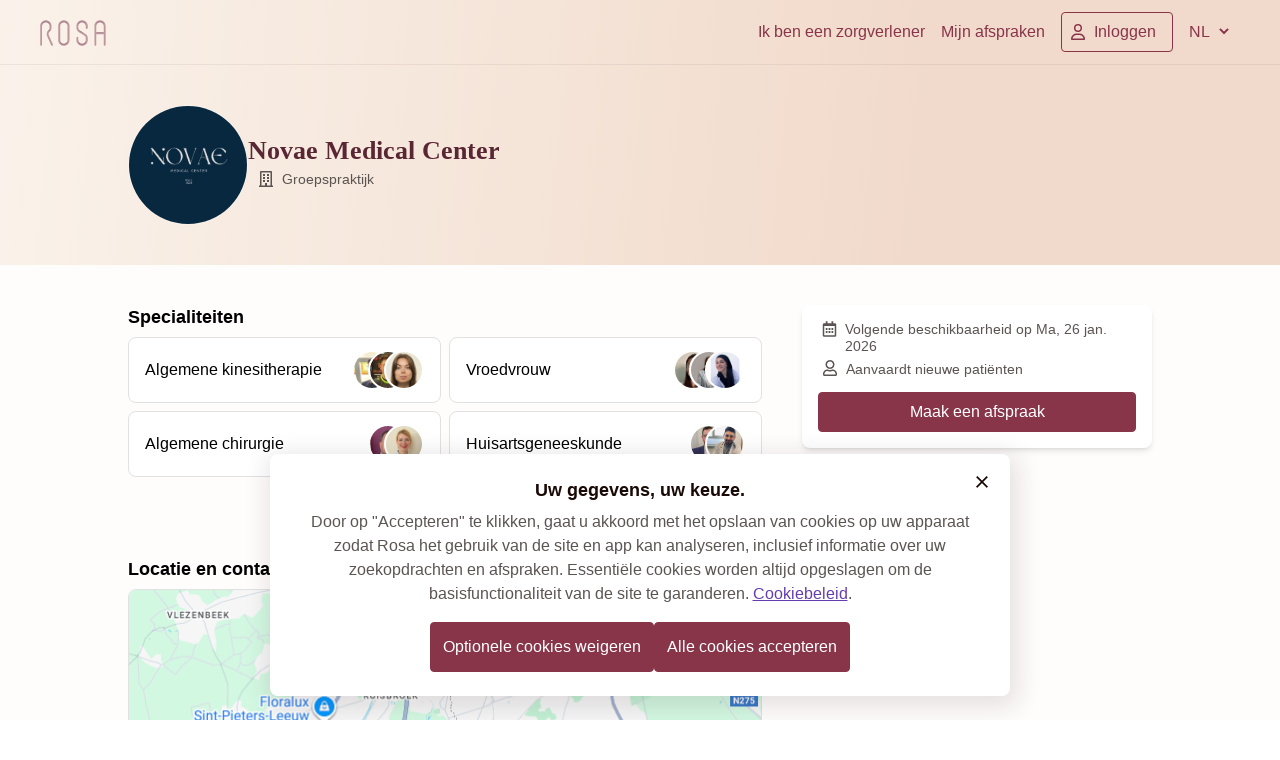

--- FILE ---
content_type: text/html; charset=utf-8
request_url: https://rosa.be/nl/org/novae-medical-center/
body_size: 89567
content:
<!DOCTYPE html><html q:render="ssr" q:route="[language]/[entityType]/[entityKey]/" lang="nl-BE" q:container="paused" q:version="1.17.1-dev+e21f93b" q:base="/build/nl/" q:locale="nl" q:manifest-hash="rfd9w7" q:instance="4a5ytj65eou"><!--qv q:id=0 q:key=mWU5:QJ_0--><!--qv q:id=1 q:key=e47Y:2s_10--><!--qv q:s q:sref=1 q:key=--><!--qv q:id=2 q:key=qH2D:2s_9--><!--qv q:s q:sref=2 q:key=--><head on-document:qinit="q-DYsNmvjW.js#_hW[0]" q:id="3" q:head><meta charset="utf-8" q:head><!--qv q:id=4 q:key=kNlP:2s_2--><!--qv q:key=m0_4--><title q:head>Novae Medical Center (Drogenbos) | Rosa</title><link href="https://rosa.be/nl/org/novae-medical-center/" rel="canonical" q:head><link rel="icon" type="image/svg+xml" href="/resources/logo/favicon.svg" q:id="5" q:head><link rel="apple-touch-icon" sizes="180x180" href="/resources/favicon/apple-touch-icon.png" q:id="6" q:head><link rel="icon" type="image/png" sizes="32x32" href="/resources/favicon/favicon-32x32.png" q:head><link rel="icon" type="image/png" sizes="16x16" href="/resources/favicon/favicon-16x16.png" q:head><meta name="viewport" content="width=device-width, initial-scale=1.0" q:head><link rel="preload" as="style" href="/resources/fonts/noto-serif/index.css" q:head><link rel="preload" as="style" href="/resources/fonts/roboto/index.css" q:head><link rel="stylesheet" href="/resources/fonts/noto-serif/index.css" media="print" on:load="q-Cb9OdnaZ.js#s_ksmqExHbw8w" q:head><link rel="stylesheet" href="/resources/fonts/roboto/index.css" media="print" on:load="q-BZnzcXfI.js#s_T5SVEx0WIm4" q:head><noscript q:head><link rel="stylesheet" href="/resources/fonts/noto-serif/index.css" q:head><link rel="stylesheet" href="/resources/fonts/roboto/index.css" q:head></noscript><meta property="og:site_name" content="Novae Medical Center (Drogenbos) | Rosa" q:id="7" q:head><meta name="twitter:site" content="Novae Medical Center (Drogenbos) | Rosa" q:id="8" q:head><meta name="twitter:title" content="Novae Medical Center (Drogenbos) | Rosa" q:id="9" q:head><meta name="description" content="Boek uw online afspraak bij Novae Medical Center (Drogenbos) met een Algemene kinesitherapie, Vroedvrouw, Algemene chirurgie, Huisartsgeneeskunde, Psychologie, Verpleegkunde, Diëtiek, Medisch pedicure, Podologie." q:key="description" q:head><meta name="twitter:description" content="Boek uw online afspraak bij Novae Medical Center (Drogenbos) met een Algemene kinesitherapie, Vroedvrouw, Algemene chirurgie, Huisartsgeneeskunde, Psychologie, Verpleegkunde, Diëtiek, Medisch pedicure, Podologie." q:key="twitter:description" q:head><meta property="og:description" content="Boek uw online afspraak bij Novae Medical Center (Drogenbos) met een Algemene kinesitherapie, Vroedvrouw, Algemene chirurgie, Huisartsgeneeskunde, Psychologie, Verpleegkunde, Diëtiek, Medisch pedicure, Podologie." q:key="og:description" q:head><meta property="og:title" content="Novae Medical Center (Drogenbos) | Rosa" q:key="og:title" q:head><meta property="og:type" content="website" q:key="og:type" q:head><meta property="og:image" content="https://rosa.be/resources/logo/rosa-seo-publicprofile.jpg" q:key="og:image" q:head><meta property="og:url" content="https://rosa.be/nl/org/novae-medical-center/" q:key="og:url" q:head><meta property="og:site_name" content="Rosa.be" q:key="og:site_name" q:head><!--qv q:id=a q:key=t3ZO:m0_3--><!--qv q:id=b q:key=72Lk:Nr_0--><script type="application/ld+json" q:key="Nr_1" q:head>{"@context":"https://schema.org","@type":"Organization","name":"Rosa","legalName":"Rosa VZW","description":"Vind een arts in uw regio met Rosa. Vind de beschikbaarheid van de artsen. Maak nu uw online afspraak! Lees meer op rosa.be.","logo":"https://rosa.be/resources/logo/rosa-logo.svg","sameAs":["https://www.linkedin.com/company/rosahealth/","https://www.facebook.com/rosahealth.BE/","https://www.instagram.com/rosa_health_be/"],"url":"https://rosa.be/nl/","contactPoint":{"@type":"ContactPoint","contactType":"customer service","email":"support@rosa.be"}}</script><!--/qv--><!--/qv--><!--/qv--><!--/qv--><script type="application/javascript" q:head>(() => {

  const keyConsent = 'rosa-cookiepolicy-patient-' + 'prod';
  const cookiePolicySelector = '.cookie-policy';

  function getCookieStorageContent(given){

    return {
      consentGiven: given,
      lastUpdated: new Date().toISOString(),
      version: '1.12',
    };
  }

  function enableAllCookies() {
    window.cookiesEnabled = true;
    const event = new CustomEvent('cookie-policy-accepted');
    window.dispatchEvent(event);
  }

  function disableAllCookies() {
    window.cookiesEnabled = false;
    const event = new CustomEvent('cookie-policy-refused');
    window.dispatchEvent(event);
    localStorage.clear()
    const cookies = document.cookie.split(';');

    // Set the cookie with the extracted name to an empty value and an expiration date in the past.This effectively deletes the cookie.
    // because a cookie's path and domain must exactly match the path and domain it was set with in order to delete it, we do it several times.

    for (let i = 0; i < cookies.length; i++) {
      const cookie = cookies[i];
      const eqPos = cookie.indexOf('=');
      const name = eqPos > -1 ? cookie.substr(0, eqPos) : cookie;
      document.cookie = name + '=; expires=Thu, 01 Jan 1970 00:00:00 GMT; path=' + location.pathname + '; domain=' + location.hostname + '; secure; SameSite=Strict;';
      document.cookie = name + '=; expires=Thu, 01 Jan 1970 00:00:00 GMT; path=/; domain=' + location.hostname + '; secure; SameSite=Strict;';
      document.cookie = name + '=; expires=Thu, 01 Jan 1970 00:00:00 GMT; path=/; domain=.rosa.be; secure; SameSite=Strict;';
    }
  }

  function getCookie(name) {
    let cookieArray = document.cookie.split(';');
    for(let i = 0; i < cookieArray.length; i++) {
        const [key, value] = cookieArray[i].split('=');
        if(name === key.trim()) {
            return decodeURIComponent(value);
        }
    }
    return null;
  }


  function hideCookieBanner() {
    document.querySelector(cookiePolicySelector).classList.add('cookie-policy--hidden');
  }

  function showCookieBanner() {
    document.querySelector(cookiePolicySelector).classList.remove('cookie-policy--hidden');
  }

  function tagRosaEmployee() {
    if( 'prod' !== 'prod' ){
      document.cookie = 'is-rosa-employee=true; domain=.rosa.be; path=/; max-age=15780096; secure; sameSite=strict;';
    }
  }

  window.agreeToRosaCookiePolicy = () => {
    const alreadyPresent = getCookie(keyConsent);
    tagRosaEmployee();
    const cookieContent = JSON.stringify(getCookieStorageContent(true));
    document.cookie = 'rosa-cookiepolicy-patient-prod=' + cookieContent + '; domain=.rosa.be; path=/; max-age=15780096; secure; sameSite=strict;';
    hideCookieBanner();
    enableAllCookies();
    if (alreadyPresent) {
      window.location.reload();
    }
  };

  window.refuseRosaCookiePolicy = () => {
    const alreadyPresent = getCookie(keyConsent);
    const cookieContent = JSON.stringify(getCookieStorageContent(false));
    disableAllCookies();
    tagRosaEmployee();
    document.cookie = 'rosa-cookiepolicy-patient-prod=' + cookieContent + '; domain=.rosa.be; path=/; max-age=15780096; secure; sameSite=strict;';
    hideCookieBanner();
    if (alreadyPresent) {
      window.location.reload();
    }
  };

  function evaluateCookiePolicy() {
    tagRosaEmployee()
    const keyConsentValue = JSON.parse(getCookie(keyConsent));

    if (!keyConsentValue) {
      showCookieBanner();
      return;
    }
    if (!keyConsentValue || keyConsentValue.version !== '1.12') {
      showCookieBanner();
      return;
    }
    hideCookieBanner();

    if (keyConsentValue.consentGiven === true) {
      enableAllCookies();
    }
  }

  window.hideCookieBanner = hideCookieBanner;
  window.showCookieBanner = showCookieBanner;
  window.evaluateCookiePolicy = evaluateCookiePolicy;
  window.cookieContent = getCookie(keyConsent) || null;
  window.isRosaEmployee = getCookie('is-rosa-employee') || false;

  document.addEventListener('DOMContentLoaded', evaluateCookiePolicy);
})();</script><link rel="manifest" href="/manifest.json" q:head><script id="qwikloader" type="module" async="true">const t=document,e=window,n=new Set,o=new Set([t]);let r;const s=(t,e)=>Array.from(t.querySelectorAll(e)),a=t=>{const e=[];return o.forEach(n=>e.push(...s(n,t))),e},i=t=>{w(t),s(t,"[q\\:shadowroot]").forEach(t=>{const e=t.shadowRoot;e&&i(e)})},c=t=>t&&"function"==typeof t.then,l=(t,e,n=e.type)=>{a("[on"+t+"\\:"+n+"]").forEach(o=>{b(o,t,e,n)})},f=e=>{if(void 0===e._qwikjson_){let n=(e===t.documentElement?t.body:e).lastElementChild;for(;n;){if("SCRIPT"===n.tagName&&"qwik/json"===n.getAttribute("type")){e._qwikjson_=JSON.parse(n.textContent.replace(/\\x3C(\/?script)/gi,"<$1"));break}n=n.previousElementSibling}}},p=(t,e)=>new CustomEvent(t,{detail:e}),b=async(e,n,o,r=o.type)=>{const s="on"+n+":"+r;e.hasAttribute("preventdefault:"+r)&&o.preventDefault(),e.hasAttribute("stoppropagation:"+r)&&o.stopPropagation();const a=e._qc_,i=a&&a.li.filter(t=>t[0]===s);if(i&&i.length>0){for(const t of i){const n=t[1].getFn([e,o],()=>e.isConnected)(o,e),r=o.cancelBubble;c(n)&&await n,r&&o.stopPropagation()}return}const l=e.getAttribute(s);if(l){const n=e.closest("[q\\:container]"),r=n.getAttribute("q:base"),s=n.getAttribute("q:version")||"unknown",a=n.getAttribute("q:manifest-hash")||"dev",i=new URL(r,t.baseURI);for(const p of l.split("\n")){const l=new URL(p,i),b=l.href,h=l.hash.replace(/^#?([^?[|]*).*$/,"$1")||"default",q=performance.now();let _,d,y;const w=p.startsWith("#"),g={qBase:r,qManifest:a,qVersion:s,href:b,symbol:h,element:e,reqTime:q};if(w){const e=n.getAttribute("q:instance");_=(t["qFuncs_"+e]||[])[Number.parseInt(h)],_||(d="sync",y=Error("sym:"+h))}else{u("qsymbol",g);const t=l.href.split("#")[0];try{const e=import(t);f(n),_=(await e)[h],_||(d="no-symbol",y=Error(`${h} not in ${t}`))}catch(t){d||(d="async"),y=t}}if(!_){u("qerror",{importError:d,error:y,...g}),console.error(y);break}const m=t.__q_context__;if(e.isConnected)try{t.__q_context__=[e,o,l];const n=_(o,e);c(n)&&await n}catch(t){u("qerror",{error:t,...g})}finally{t.__q_context__=m}}}},u=(e,n)=>{t.dispatchEvent(p(e,n))},h=t=>t.replace(/([A-Z])/g,t=>"-"+t.toLowerCase()),q=async t=>{let e=h(t.type),n=t.target;for(l("-document",t,e);n&&n.getAttribute;){const o=b(n,"",t,e);let r=t.cancelBubble;c(o)&&await o,r||(r=r||t.cancelBubble||n.hasAttribute("stoppropagation:"+t.type)),n=t.bubbles&&!0!==r?n.parentElement:null}},_=t=>{l("-window",t,h(t.type))},d=()=>{const s=t.readyState;if(!r&&("interactive"==s||"complete"==s)&&(o.forEach(i),r=1,u("qinit"),(e.requestIdleCallback??e.setTimeout).bind(e)(()=>u("qidle")),n.has("qvisible"))){const t=a("[on\\:qvisible]"),e=new IntersectionObserver(t=>{for(const n of t)n.isIntersecting&&(e.unobserve(n.target),b(n.target,"",p("qvisible",n)))});t.forEach(t=>e.observe(t))}},y=(t,e,n,o=!1)=>{t.addEventListener(e,n,{capture:o,passive:!1})},w=(...t)=>{for(const r of t)"string"==typeof r?n.has(r)||(o.forEach(t=>y(t,r,q,!0)),y(e,r,_,!0),n.add(r)):o.has(r)||(n.forEach(t=>y(r,t,q,!0)),o.add(r))};if(!("__q_context__"in t)){t.__q_context__=0;const r=e.qwikevents;r&&(Array.isArray(r)?w(...r):w("click","input")),e.qwikevents={events:n,roots:o,push:w},y(t,"readystatechange",d),d()}</script><link rel="preload" href="/resources/assets/roboto-latin-700-normal.CeM5gOv8.woff2" as="font" type="font/woff2" crossorigin><link rel="preload" href="/resources/assets/roboto-latin-400-normal.mTIRXP6Y.woff2" as="font" type="font/woff2" crossorigin><link rel="preload" href="/resources/assets/noto-serif-latin-wght-normal.UBUMA9mA.woff2" as="font" type="font/woff2" crossorigin><link rel="modulepreload" href="/build/nl/q-DEJB3mgd.js" crossorigin="anonymous"><link rel="preload" href="/resources/assets/bundle-graph.DYLwg1Xs.json" as="fetch" crossorigin="anonymous"><script type="module" async="true">let b=fetch("/resources/assets/bundle-graph.DYLwg1Xs.json");import("/build/nl/q-DEJB3mgd.js").then(({l})=>l("/build/nl/",b));</script><link rel="modulepreload" href="/build/nl/q-DPbrJCZm.js"><style q:style="wyyofg-2" hidden>@font-face{font-family:"Noto Serif Variable";font-style:normal;font-display:optional;font-weight:100 900;src:url(/resources/assets/noto-serif-latin-wght-normal.UBUMA9mA.woff2) format("woff2-variations");unicode-range:U+0000-00FF,U+0131,U+0152-0153,U+02BB-02BC,U+02C6,U+02DA,U+02DC,U+0304,U+0308,U+0329,U+2000-206F,U+2074,U+20AC,U+2122,U+2191,U+2193,U+2212,U+2215,U+FEFF,U+FFFD}@font-face{font-family:Roboto;font-style:normal;font-display:optional;font-weight:400;src:url(/resources/assets/roboto-latin-400-normal.mTIRXP6Y.woff2) format("woff2");unicode-range:U+0000-00FF,U+0131,U+0152-0153,U+02BB-02BC,U+02C6,U+02DA,U+02DC,U+0304,U+0308,U+0329,U+2000-206F,U+2074,U+20AC,U+2122,U+2191,U+2193,U+2212,U+2215,U+FEFF,U+FFFD}@font-face{font-family:Roboto;font-style:normal;font-display:optional;font-weight:700;src:url(/resources/assets/roboto-latin-700-normal.CeM5gOv8.woff2) format("woff2")}:root{--foundation-bazaar-bazaar-100:#dac0c7;--foundation-bazaar-bazaar-200:#c8a2ac;--foundation-bazaar-bazaar-300:#af7886;--foundation-bazaar-bazaar-400:#a05d6e;--foundation-bazaar-bazaar-50:#f3ebed;--foundation-bazaar-bazaar-500:#88354a;--foundation-bazaar-bazaar-600:#7c3043;--foundation-bazaar-bazaar-700:#612635;--foundation-bazaar-bazaar-800:#4b1d29;--foundation-bazaar-bazaar-900:#39161f;--foundation-black-black:#1a0a05;--foundation-black-black-100:#1a0a051a;--foundation-black-black-150:#1a0a0526;--foundation-black-black-20:#1a0a0505;--foundation-black-black-200:#1a0a0533;--foundation-black-black-250:#1a0a0540;--foundation-black-black-300:#1a0a054d;--foundation-black-black-40:#1a0a050a;--foundation-black-black-400:#1a0a0566;--foundation-black-black-500:#1a0a0580;--foundation-black-black-60:#1a0a050f;--foundation-black-black-600:#1a0a0599;--foundation-black-black-700:#1a0a05b2;--foundation-black-black-800:#1a0a05cc;--foundation-black-black-900:#1a0a05e5;--foundation-blue-blue-100:#c0d5ef;--foundation-blue-blue-200:#a1c1e7;--foundation-blue-blue-300:#76a5db;--foundation-blue-blue-400:#5c94d5;--foundation-blue-blue-50:#ebf2fa;--foundation-blue-blue-500:#3379ca;--foundation-blue-blue-600:#2e6eb8;--foundation-blue-blue-700:#24568f;--foundation-blue-blue-800:#1c436f;--foundation-blue-blue-900:#153355;--foundation-green-green-100:#c5e9c0;--foundation-green-green-200:#a9dea2;--foundation-green-green-300:#82cf77;--foundation-green-green-400:#6ac55d;--foundation-green-green-50:#ecf8eb;--foundation-green-green-500:#45b734;--foundation-green-green-600:#3fa72f;--foundation-green-green-700:#318225;--foundation-green-green-800:#26651d;--foundation-green-green-900:#1d4d16;--foundation-lavender-lavender-100:#f0ecf7;--foundation-lavender-lavender-200:#dad0ec;--foundation-lavender-lavender-300:#bcacdc;--foundation-lavender-lavender-400:#9d85cc;--foundation-lavender-lavender-500:#8060bd;--foundation-lavender-lavender-600:#643dae;--foundation-lavender-lavender-700:#553494;--foundation-lavender-lavender-800:#472b7c;--foundation-lavender-lavender-900:#392363;--foundation-lavender-lavender-950:#2d1b4e;--foundation-linnen-linnen-100:#f7e9de;--foundation-linnen-linnen-20:#fffdfc;--foundation-linnen-linnen-200:#f3e0cf;--foundation-linnen-linnen-300:#f2dcc9;--foundation-linnen-linnen-40:#fdfaf7;--foundation-linnen-linnen-400:#efd5be;--foundation-linnen-linnen-500:#edcfb5;--foundation-linnen-linnen-60:#fcf7f3;--foundation-linnen-linnen-80:#fbf3ed;--foundation-neutral-neutral-0:#ffffff;--foundation-neutral-neutral-10:#fafafa;--foundation-neutral-neutral-100:#7e7d7d;--foundation-neutral-neutral-20:#f5f5f5;--foundation-neutral-neutral-200:#706f6e;--foundation-neutral-neutral-30:#ececec;--foundation-neutral-neutral-300:#626160;--foundation-neutral-neutral-40:#e0e0e0;--foundation-neutral-neutral-400:#565554;--foundation-neutral-neutral-50:#c4c3c3;--foundation-neutral-neutral-500:#484645;--foundation-neutral-neutral-60:#b5b5b4;--foundation-neutral-neutral-600:#3c3a39;--foundation-neutral-neutral-70:#a9a9a8;--foundation-neutral-neutral-700:#2b2929;--foundation-neutral-neutral-80:#9b9a9a;--foundation-neutral-neutral-800:#1d1b1a;--foundation-neutral-neutral-90:#8d8c8b;--foundation-neutral-neutral-900:#110f0e;--foundation-orange-orange-100:#fbddb0;--foundation-orange-orange-200:#f9cd8a;--foundation-orange-orange-300:#f7b655;--foundation-orange-orange-400:#f5a834;--foundation-orange-orange-50:#fef4e6;--foundation-orange-orange-500:#f39201;--foundation-orange-orange-600:#dd8501;--foundation-orange-orange-700:#ad6801;--foundation-orange-orange-800:#865001;--foundation-orange-orange-900:#663d00;--foundation-red-red-100:#f1bab4;--foundation-red-red-200:#ea9990;--foundation-red-red-300:#e16a5e;--foundation-red-red-400:#db4d3e;--foundation-red-red-50:#fbe9e7;--foundation-red-red-500:#d2210e;--foundation-red-red-600:#bf1e0d;--foundation-red-red-700:#95170a;--foundation-red-red-800:#741208;--foundation-red-red-900:#580e06;--foundation-white-white:#ffffff;--foundation-white-white-100:#ffffff1a;--foundation-white-white-150:#ffffff26;--foundation-white-white-20:#ffffff05;--foundation-white-white-200:#ffffff33;--foundation-white-white-300:#ffffff4d;--foundation-white-white-40:#ffffff0a;--foundation-white-white-400:#ffffff66;--foundation-white-white-500:#ffffff80;--foundation-white-white-60:#ffffff0f;--foundation-white-white-600:#ffffff99;--foundation-white-white-700:#ffffffb2;--foundation-white-white-800:#ffffffcc;--foundation-white-white-900:#ffffffe5;--foundation-white-white-950:#fffffff2;--background-bg-accent-default:var(--foundation-lavender-lavender-100);--background-bg-accent-emphasis:var(--foundation-lavender-lavender-600);--background-bg-accent-muted:var(--foundation-lavender-lavender-200);--background-bg-accent-subtle:var(--foundation-lavender-lavender-300);--background-bg-brand-default:var(--foundation-linnen-linnen-20);--background-bg-brand-emphasis:var(--foundation-bazaar-bazaar-800);--background-bg-brand-muted:var(--foundation-linnen-linnen-40);--background-bg-brand-subtle:var(--foundation-linnen-linnen-60);--background-bg-danger:var(--foundation-red-red-50);--background-bg-danger-hover:var(--foundation-red-red-100);--background-bg-danger-emphasis:var(--foundation-red-red-500);--background-bg-danger-emphasis-hover:var(--foundation-red-red-600);--background-bg-default:var(--foundation-neutral-neutral-0);--background-bg-disabled:var(--foundation-black-black-40);--background-bg-info:var(--foundation-blue-blue-50);--background-bg-info-emphasis:var(--foundation-blue-blue-500);--background-bg-muted:var(--foundation-neutral-neutral-20);--background-bg-subtle:var(--foundation-neutral-neutral-30);--background-bg-success:var(--foundation-green-green-50);--background-bg-success-emphasis:var(--foundation-green-green-700);--background-bg-warning:var(--foundation-orange-orange-50);--background-bg-warning-emphasis:var(--foundation-orange-orange-800);--border-border-accent:var(--foundation-lavender-lavender-500);--border-border-danger:var(--foundation-red-red-200);--border-border-danger-emphasis:var(--foundation-red-red-500);--border-border-default:var(--foundation-black-black-150);--border-border-emphasis:var(--foundation-black-black-300);--border-border-info:var(--foundation-blue-blue-200);--border-border-info-emphasis:var(--foundation-blue-blue-500);--border-border-subtle:var(--foundation-black-black-60);--border-border-success:var(--foundation-green-green-200);--border-border-success-emphasis:var(--foundation-green-green-600);--border-border-warning:var(--foundation-orange-orange-200);--border-border-warning-emphasis:var(--foundation-orange-orange-600);--button-accent-primary-bg-default:var(--foundation-lavender-lavender-100);--button-accent-primary-bg-disabled:var(--foundation-black-black-60);--button-accent-primary-bg-hover:var(--foundation-lavender-lavender-200);--button-accent-primary-fg-default:var(--foreground-fg-accent);--button-accent-primary-fg-disabled:var(--foreground-fg-disabled);--button-accent-secondary-bg-hover:var(--foundation-black-black-40);--button-accent-secondary-border-default:var(--border-border-default);--button-accent-secondary-fg-default:var(--foreground-fg-accent);--button-accent-secondary-fg-disabled:var(--foreground-fg-disabled);--button-accent-tertiary-bg-hover:var(--foundation-black-black-40);--button-accent-tertiary-fg-default:var(--foreground-fg-accent);--button-accent-tertiary-fg-disabled:var(--foreground-fg-disabled);--button-link-fg-default:var(--foreground-fg-accent);--button-link-fg-disabled:var(--foreground-fg-disabled);--button-primary-bg-default:var(--foundation-bazaar-bazaar-500);--button-primary-bg-disabled:var(--foundation-black-black-60);--button-primary-bg-hover:var(--foundation-bazaar-bazaar-600);--button-primary-fg-default:var(--foreground-fg-on-emphasis);--button-primary-fg-disabled:var(--foreground-fg-disabled);--button-secondary-bg-hover:var(--foundation-black-black-40);--button-secondary-border-default:var(--foundation-bazaar-bazaar-400);--button-secondary-border-disabled:var(--border-border-subtle);--button-secondary-fg-default:var(--foundation-bazaar-bazaar-500);--button-secondary-fg-disabled:var(--foreground-fg-disabled);--button-tertiary-bg-hover:var(--foundation-black-black-40);--button-tertiary-fg-default:var(--foundation-bazaar-bazaar-500);--button-tertiary-fg-disabled:var(--foreground-fg-disabled);--control-accent-background-bg-default:var(--background-bg-default);--control-accent-background-bg-disabled:var(--background-bg-disabled);--control-accent-background-bg-selected:var(--foundation-lavender-lavender-600);--control-accent-border-border-default:var(--border-border-default);--control-accent-border-border-disabled:var(--border-border-subtle);--control-accent-border-border-emphasis:var(--border-border-emphasis);--control-accent-border-border-selected:var(--foundation-lavender-lavender-600);--control-accent-foreground-fg-default:var(--foreground-fg-default);--control-accent-foreground-fg-disabled:var(--foreground-fg-disabled);--control-accent-foreground-fg-on-emphasis:var(--foundation-neutral-neutral-0);--control-accent-foreground-fg-placeholder:var(--foundation-black-black-300);--control-background-bg-default:var(--background-bg-default);--control-background-bg-disabled:var(--background-bg-disabled);--control-background-bg-muted:var(--foundation-neutral-neutral-50);--control-background-bg-selected:var(--foundation-bazaar-bazaar-500);--control-border-border-default:var(--border-border-default);--control-border-border-disabled:var(--border-border-subtle);--control-border-border-emphasis:var(--border-border-emphasis);--control-border-border-selected:var(--foundation-bazaar-bazaar-500);--control-foreground-fg-default:var(--foreground-fg-default);--control-foreground-fg-disabled:var(--foreground-fg-disabled);--control-foreground-fg-on-emphasis:var(--foundation-neutral-neutral-0);--control-foreground-fg-placeholder:var(--foundation-black-black-300);--foreground-fg-accent:var(--foundation-lavender-lavender-600);--foreground-fg-brand:var(--foundation-bazaar-bazaar-700);--foreground-fg-danger:var(--foundation-red-red-500);--foreground-fg-default:var(--foundation-black-black);--foreground-fg-disabled:var(--foundation-black-black-300);--foreground-fg-info:var(--foundation-blue-blue-600);--foreground-fg-muted:var(--foundation-black-black-700);--foreground-fg-on-emphasis:var(--foundation-white-white);--foreground-fg-subtle:var(--foundation-black-black-500);--foreground-fg-success:var(--foundation-green-green-700);--foreground-fg-warning:var(--foundation-orange-orange-800);--navigation-button-border-default:var(--foundation-bazaar-bazaar-500);--navigation-fg-default:var(--foundation-bazaar-bazaar-500);--background-bg-brand-gradient:linear-gradient(95.96deg,#faf2ea 0%,#f1dacb 71.99%);--background-bg-homepage-gradient:linear-gradient(93.5deg,rgba(244,213,195,.5) 0%,rgb(244,213,195) 100%,#fbf4ee)}*,:before,:after{box-sizing:border-box;border-width:0;border-style:solid;border-color:#e5e7eb}:before,:after{--tw-content:""}html,:host{line-height:1.5;-webkit-text-size-adjust:100%;-moz-tab-size:4;-o-tab-size:4;tab-size:4;font-family:Roboto,-apple-system,BlinkMacSystemFont,Segoe UI,Helvetica,Arial,sans-serif,ui-sans-serif,system-ui,sans-serif,"Apple Color Emoji","Segoe UI Emoji",Segoe UI Symbol,"Noto Color Emoji";font-feature-settings:normal;font-variation-settings:normal;-webkit-tap-highlight-color:transparent}body{margin:0;line-height:inherit}hr{height:0;color:inherit;border-top-width:1px}abbr:where([title]){-webkit-text-decoration:underline dotted;text-decoration:underline dotted}h1,h2,h3,h4,h5,h6{font-size:inherit;font-weight:inherit}a{color:inherit;text-decoration:inherit}b,strong{font-weight:bolder}code,kbd,samp,pre{font-family:ui-monospace,SFMono-Regular,Menlo,Monaco,Consolas,Liberation Mono,Courier New,monospace;font-feature-settings:normal;font-variation-settings:normal;font-size:1em}small{font-size:80%}sub,sup{font-size:75%;line-height:0;position:relative;vertical-align:baseline}sub{bottom:-.25em}sup{top:-.5em}table{text-indent:0;border-color:inherit;border-collapse:collapse}button,input,optgroup,select,textarea{font-family:inherit;font-feature-settings:inherit;font-variation-settings:inherit;font-size:100%;font-weight:inherit;line-height:inherit;letter-spacing:inherit;color:inherit;margin:0;padding:0}button,select{text-transform:none}button,input:where([type=button]),input:where([type=reset]),input:where([type=submit]){-webkit-appearance:button;background-color:transparent;background-image:none}:-moz-focusring{outline:auto}:-moz-ui-invalid{box-shadow:none}progress{vertical-align:baseline}::-webkit-inner-spin-button,::-webkit-outer-spin-button{height:auto}[type=search]{-webkit-appearance:textfield;outline-offset:-2px}::-webkit-search-decoration{-webkit-appearance:none}::-webkit-file-upload-button{-webkit-appearance:button;font:inherit}summary{display:list-item}blockquote,dl,dd,h1,h2,h3,h4,h5,h6,hr,figure,p,pre{margin:0}fieldset{margin:0;padding:0}legend{padding:0}ol,ul,menu{list-style:none;margin:0;padding:0}dialog{padding:0}textarea{resize:vertical}input::-moz-placeholder,textarea::-moz-placeholder{opacity:1;color:#9ca3af}input::placeholder,textarea::placeholder{opacity:1;color:#9ca3af}button,[role=button]{cursor:pointer}:disabled{cursor:default}img,svg,video,canvas,audio,iframe,embed,object{display:block;vertical-align:middle}img,video{max-width:100%;height:auto}[hidden]{display:none}html,body{-webkit-font-smoothing:antialiased;-moz-osx-font-smoothing:grayscale}body{font-family:Roboto,-apple-system,BlinkMacSystemFont,Segoe UI,Helvetica,Arial,sans-serif,ui-sans-serif,system-ui,sans-serif,"Apple Color Emoji","Segoe UI Emoji",Segoe UI Symbol,"Noto Color Emoji"}h1,h2,h3,h4,h5,h6{font-family:"Noto Serif Variable",serif;font-style:normal;font-weight:700;margin:0;padding:0}h1{font-size:1.625rem;line-height:1.75rem}@media (min-width:640px){h1{font-size:1.875rem;line-height:2rem}}h2{font-size:1.375rem;line-height:1.625rem}@media (min-width:640px){h2.font-sans{line-height:"1.875rem"}h2{font-size:1.625rem;line-height:1.75rem}}h3{font-size:1.25rem;line-height:1.625rem}@media (min-width:640px){h3{font-size:1.375rem;line-height:1.625rem}}h4{font-size:1.25rem;line-height:1.625rem}@media (min-width:640px){h4{font-size:1.25rem;line-height:1.625rem}}h5.text-desktop-h2{line-height:"1.875rem"}p[class*=-display-]h5{font-family:Roboto,-apple-system,BlinkMacSystemFont,Segoe UI,Helvetica,Arial,sans-serif}h5{font-family:Roboto,-apple-system,BlinkMacSystemFont,Segoe UI,Helvetica,Arial,sans-serif,ui-sans-serif,system-ui,sans-serif,"Apple Color Emoji","Segoe UI Emoji",Segoe UI Symbol,"Noto Color Emoji";font-size:1.125rem;line-height:1.5rem}@media (min-width:640px){h5{font-size:1.125rem;line-height:1.5rem}}.text-desktop-h2.font-sans,p.text-desktop-h2,li.text-desktop-h2,span.text-desktop-h2,a.text-desktop-h2{line-height:"1.875rem"}p[class*=-display-]p,p[class*=-display-] li,p[class*=-display-] span,p[class*=-display-] a{font-family:Roboto,-apple-system,BlinkMacSystemFont,Segoe UI,Helvetica,Arial,sans-serif}p,li,span,a{font-family:Roboto,-apple-system,BlinkMacSystemFont,Segoe UI,Helvetica,Arial,sans-serif,ui-sans-serif,system-ui,sans-serif,"Apple Color Emoji","Segoe UI Emoji",Segoe UI Symbol,"Noto Color Emoji"}a{cursor:pointer}p[class*=-display-]{font-family:"Noto Serif Variable",serif}p[class*=-display-].font-sans{font-family:Roboto,-apple-system,BlinkMacSystemFont,Segoe UI,Helvetica,Arial,sans-serif}.bg-homepage-top--image:before{aspect-ratio:auto;height:100%;width:100%;background-image:url(/resources/assets/home-page-search-screen.DyMvyZO3.svg);background-size:100%;background-position:bottom;background-repeat:no-repeat;position:absolute;bottom:0;left:0;content:var(--tw-content);z-index:0}.bg-homepage-top--image{display:none}@media (min-width:768px){.bg-homepage-top--image{visibility:visible}}.bg-portal-bottom--image:before{aspect-ratio:auto;height:100%;width:100%;background-image:url(/resources/assets/portal-bottom-image.DFrriWoi.svg);background-size:100%;background-position:bottom;background-repeat:no-repeat;position:absolute;bottom:0;z-index:0;margin-left:auto;margin-right:auto;content:var(--tw-content);max-width:960px}.bg-portal-bottom--image{display:none}@media (min-width:768px){.bg-portal-bottom--image{visibility:visible}}*,:before,:after{--tw-border-spacing-x:0;--tw-border-spacing-y:0;--tw-translate-x:0;--tw-translate-y:0;--tw-rotate:0;--tw-skew-x:0;--tw-skew-y:0;--tw-scale-x:1;--tw-scale-y:1;--tw-pan-x:;--tw-pan-y:;--tw-pinch-zoom:;--tw-scroll-snap-strictness:proximity;--tw-gradient-from-position:;--tw-gradient-via-position:;--tw-gradient-to-position:;--tw-ordinal:;--tw-slashed-zero:;--tw-numeric-figure:;--tw-numeric-spacing:;--tw-numeric-fraction:;--tw-ring-inset:;--tw-ring-offset-width:0px;--tw-ring-offset-color:#fff;--tw-ring-color:rgb(59 130 246/.5);--tw-ring-offset-shadow:0 0 #0000;--tw-ring-shadow:0 0 #0000;--tw-shadow:0 0 #0000;--tw-shadow-colored:0 0 #0000;--tw-blur:;--tw-brightness:;--tw-contrast:;--tw-grayscale:;--tw-hue-rotate:;--tw-invert:;--tw-saturate:;--tw-sepia:;--tw-drop-shadow:;--tw-backdrop-blur:;--tw-backdrop-brightness:;--tw-backdrop-contrast:;--tw-backdrop-grayscale:;--tw-backdrop-hue-rotate:;--tw-backdrop-invert:;--tw-backdrop-opacity:;--tw-backdrop-saturate:;--tw-backdrop-sepia:;--tw-contain-size:;--tw-contain-layout:;--tw-contain-paint:;--tw-contain-style:}::backdrop{--tw-border-spacing-x:0;--tw-border-spacing-y:0;--tw-translate-x:0;--tw-translate-y:0;--tw-rotate:0;--tw-skew-x:0;--tw-skew-y:0;--tw-scale-x:1;--tw-scale-y:1;--tw-pan-x:;--tw-pan-y:;--tw-pinch-zoom:;--tw-scroll-snap-strictness:proximity;--tw-gradient-from-position:;--tw-gradient-via-position:;--tw-gradient-to-position:;--tw-ordinal:;--tw-slashed-zero:;--tw-numeric-figure:;--tw-numeric-spacing:;--tw-numeric-fraction:;--tw-ring-inset:;--tw-ring-offset-width:0px;--tw-ring-offset-color:#fff;--tw-ring-color:rgb(59 130 246/.5);--tw-ring-offset-shadow:0 0 #0000;--tw-ring-shadow:0 0 #0000;--tw-shadow:0 0 #0000;--tw-shadow-colored:0 0 #0000;--tw-blur:;--tw-brightness:;--tw-contrast:;--tw-grayscale:;--tw-hue-rotate:;--tw-invert:;--tw-saturate:;--tw-sepia:;--tw-drop-shadow:;--tw-backdrop-blur:;--tw-backdrop-brightness:;--tw-backdrop-contrast:;--tw-backdrop-grayscale:;--tw-backdrop-hue-rotate:;--tw-backdrop-invert:;--tw-backdrop-opacity:;--tw-backdrop-saturate:;--tw-backdrop-sepia:;--tw-contain-size:;--tw-contain-layout:;--tw-contain-paint:;--tw-contain-style:}.\!container{width:100%!important}.container{width:100%}@media (min-width:640px){.\!container{max-width:640px!important}.container{max-width:640px}}@media (min-width:768px){.\!container{max-width:768px!important}.container{max-width:768px}}@media (min-width:1024px){.\!container{max-width:1024px!important}.container{max-width:1024px}}@media (min-width:1280px){.\!container{max-width:1280px!important}.container{max-width:1280px}}@media (min-width:1536px){.\!container{max-width:1536px!important}.container{max-width:1536px}}.public-profile-container{margin-left:auto;margin-right:auto;box-sizing:content-box;max-width:1024px;padding-left:1.5rem;padding-right:1.5rem}@media (min-width:640px){.public-profile-container{padding-left:4rem;padding-right:4rem}}.sr-only{position:absolute;width:1px;height:1px;padding:0;margin:-1px;overflow:hidden;clip:rect(0,0,0,0);white-space:nowrap;border-width:0}.pointer-events-none{pointer-events:none}.pointer-events-auto{pointer-events:auto}.visible{visibility:visible}.invisible{visibility:hidden}.collapse{visibility:collapse}.static{position:static}.fixed{position:fixed}.\!absolute{position:absolute!important}.absolute{position:absolute}.relative{position:relative}.sticky{position:sticky}.inset-0{inset:0}.inset-x-0{left:0;right:0}.-bottom-\[1px\]{bottom:-1px}.-top-1{top:-.25rem}.bottom-0{bottom:0}.bottom-2{bottom:.5rem}.bottom-auto{bottom:auto}.left-0{left:0}.left-1\/2{left:50%}.left-3{left:.75rem}.left-\[3px\]{left:3px}.right-0{right:0}.right-2{right:.5rem}.right-3{right:.75rem}.right-4{right:1rem}.top-0{top:0}.top-1\/2{top:50%}.top-14{top:3.5rem}.top-16{top:4rem}.top-2{top:.5rem}.top-2\.5{top:.625rem}.top-3{top:.75rem}.top-4{top:1rem}.top-\[56px\]{top:56px}.top-\[70px\]{top:70px}.-z-10{z-index:-10}.z-0{z-index:0}.z-10{z-index:10}.z-20{z-index:20}.z-30{z-index:30}.z-40{z-index:40}.z-50{z-index:50}.z-\[15\]{z-index:15}.z-\[1\]{z-index:1}.z-\[9999\]{z-index:9999}.z-\[999\]{z-index:999}.-order-1{order:-1}.col-span-full{grid-column:1/-1}.row-start-1{grid-row-start:1}.\!m-0{margin:0!important}.-m-0{margin:-0px}.-m-0\.5{margin:-.125rem}.-m-1{margin:-.25rem}.m-0{margin:0}.m-2{margin:.5rem}.m-8{margin:2rem}.m-\[1px\]{margin:1px}.m-auto{margin:auto}.-mx-1{margin-left:-.25rem;margin-right:-.25rem}.-mx-2{margin-left:-.5rem;margin-right:-.5rem}.-my-2{margin-top:-.5rem;margin-bottom:-.5rem}.mx-0{margin-left:0;margin-right:0}.mx-2{margin-left:.5rem;margin-right:.5rem}.mx-3{margin-left:.75rem;margin-right:.75rem}.mx-4{margin-left:1rem;margin-right:1rem}.mx-6{margin-left:1.5rem;margin-right:1.5rem}.mx-8{margin-left:2rem;margin-right:2rem}.mx-auto{margin-left:auto;margin-right:auto}.my-0{margin-top:0;margin-bottom:0}.my-1{margin-top:.25rem;margin-bottom:.25rem}.my-16{margin-top:4rem;margin-bottom:4rem}.my-2{margin-top:.5rem;margin-bottom:.5rem}.my-24{margin-top:6rem;margin-bottom:6rem}.my-3{margin-top:.75rem;margin-bottom:.75rem}.my-4{margin-top:1rem;margin-bottom:1rem}.my-6{margin-top:1.5rem;margin-bottom:1.5rem}.my-auto{margin-top:auto;margin-bottom:auto}.-mb-1{margin-bottom:-.25rem}.-mb-1\.5{margin-bottom:-.375rem}.-ml-6{margin-left:-1.5rem}.-ml-8{margin-left:-2rem}.-ml-\[11px\]{margin-left:-11px}.-ml-\[4px\]{margin-left:-4px}.-mt-1{margin-top:-.25rem}.-mt-2{margin-top:-.5rem}.-mt-20{margin-top:-5rem}.-mt-\[200px\]{margin-top:-200px}.-mt-\[250px\]{margin-top:-250px}.-mt-\[28px\]{margin-top:-28px}.mb-1{margin-bottom:.25rem}.mb-10{margin-bottom:2.5rem}.mb-16{margin-bottom:4rem}.mb-2{margin-bottom:.5rem}.mb-3{margin-bottom:.75rem}.mb-4{margin-bottom:1rem}.mb-6{margin-bottom:1.5rem}.mb-8{margin-bottom:2rem}.mb-9{margin-bottom:2.25rem}.ml-1{margin-left:.25rem}.ml-11{margin-left:2.75rem}.ml-2{margin-left:.5rem}.ml-3{margin-left:.75rem}.ml-4{margin-left:1rem}.ml-6{margin-left:1.5rem}.ml-auto{margin-left:auto}.ml-px{margin-left:1px}.mr-0{margin-right:0}.mr-1{margin-right:.25rem}.mr-1\.5{margin-right:.375rem}.mr-10{margin-right:2.5rem}.mr-2{margin-right:.5rem}.mr-3{margin-right:.75rem}.mr-4{margin-right:1rem}.mr-5{margin-right:1.25rem}.mt-0{margin-top:0}.mt-0\.5{margin-top:.125rem}.mt-1{margin-top:.25rem}.mt-10{margin-top:2.5rem}.mt-12{margin-top:3rem}.mt-14{margin-top:3.5rem}.mt-16{margin-top:4rem}.mt-2{margin-top:.5rem}.mt-3{margin-top:.75rem}.mt-4{margin-top:1rem}.mt-6{margin-top:1.5rem}.mt-8{margin-top:2rem}.mt-9{margin-top:2.25rem}.mt-\[3px\]{margin-top:3px}.mt-auto{margin-top:auto}.mt-px{margin-top:1px}.line-clamp-2{overflow:hidden;display:-webkit-box;-webkit-box-orient:vertical;-webkit-line-clamp:2}.line-clamp-5{overflow:hidden;display:-webkit-box;-webkit-box-orient:vertical;-webkit-line-clamp:5}.block{display:block}.inline-block{display:inline-block}.inline{display:inline}.flex{display:flex}.inline-flex{display:inline-flex}.\!table{display:table!important}.table{display:table}.table-cell{display:table-cell}.table-row{display:table-row}.grid{display:grid}.contents{display:contents}.list-item{display:list-item}.\!hidden{display:none!important}.hidden{display:none}.size-4{width:1rem;height:1rem}.size-5{width:1.25rem;height:1.25rem}.size-fit{width:-moz-fit-content;width:fit-content;height:-moz-fit-content;height:fit-content}.size-full{width:100%;height:100%}.\!h-10{height:2.5rem!important}.h-1{height:.25rem}.h-10{height:2.5rem}.h-11{height:2.75rem}.h-12{height:3rem}.h-14{height:3.5rem}.h-16{height:4rem}.h-18{height:4.5rem}.h-2{height:.5rem}.h-2\.5{height:.625rem}.h-3{height:.75rem}.h-32{height:8rem}.h-4{height:1rem}.h-5{height:1.25rem}.h-6{height:1.5rem}.h-7{height:1.75rem}.h-8{height:2rem}.h-9{height:2.25rem}.h-\[100px\]{height:100px}.h-\[100vh\]{height:100vh}.h-\[146px\]{height:146px}.h-\[15\.5px\]{height:15.5px}.h-\[150px\]{height:150px}.h-\[24px\]{height:24px}.h-\[28px\]{height:28px}.h-\[32px\]{height:32px}.h-\[34px\]{height:34px}.h-\[36px\]{height:36px}.h-\[40px\]{height:40px}.h-\[48px\]{height:48px}.h-\[49px\]{height:49px}.h-\[55\%\]{height:55%}.h-\[6px\]{height:6px}.h-\[70px\]{height:70px}.h-\[72px\]{height:72px}.h-\[calc\(100svh-3\.5rem\)\]{height:calc(100svh - 3.5rem)}.h-\[calc\(100vh-150px\)\]{height:calc(100vh - 150px)}.h-\[calc\(100vh-3\.5rem\)\]{height:calc(100vh - 3.5rem)}.h-\[calc\(100vh-4rem\)\]{height:calc(100vh - 4rem)}.h-\[calc\(100vh-8rem\)\]{height:calc(100vh - 8rem)}.h-\[calc\(100vh_-_70px\)\]{height:calc(100vh - 70px)}.h-auto{height:auto}.h-fit{height:-moz-fit-content;height:fit-content}.h-full{height:100%}.h-min{height:-moz-min-content;height:min-content}.h-px{height:1px}.h-screen{height:100vh}.max-h-12{max-height:3rem}.max-h-20{max-height:5rem}.max-h-56{max-height:14rem}.max-h-6{max-height:1.5rem}.max-h-64{max-height:16rem}.max-h-80{max-height:20rem}.max-h-96{max-height:24rem}.max-h-\[125px\]{max-height:125px}.max-h-\[150px\]{max-height:150px}.max-h-\[200px\]{max-height:200px}.max-h-\[20px\]{max-height:20px}.max-h-\[20rem\]{max-height:20rem}.max-h-\[300px\]{max-height:300px}.max-h-\[40px\]{max-height:40px}.max-h-\[95\%\]{max-height:95%}.max-h-full{max-height:100%}.min-h-0{min-height:0px}.min-h-10{min-height:2.5rem}.min-h-100vh{min-height:100vh}.min-h-14{min-height:3.5rem}.min-h-16{min-height:4rem}.min-h-4{min-height:1rem}.min-h-5{min-height:1.25rem}.min-h-6{min-height:1.5rem}.min-h-75vh{min-height:75vh}.min-h-\[1\.5rem\]{min-height:1.5rem}.min-h-\[10\.625rem\]{min-height:10.625rem}.min-h-\[140px\]{min-height:140px}.min-h-\[2\.5rem\]{min-height:2.5rem}.min-h-\[20px\]{min-height:20px}.min-h-\[28px\]{min-height:28px}.min-h-\[2rem\]{min-height:2rem}.min-h-\[3\.5rem\]{min-height:3.5rem}.min-h-\[32px\]{min-height:32px}.min-h-\[36px\]{min-height:36px}.min-h-\[450px\]{min-height:450px}.min-h-\[4rem\]{min-height:4rem}.min-h-\[56px\]{min-height:56px}.min-h-\[calc\(100vh-3\.5rem\)\]{min-height:calc(100vh - 3.5rem)}.min-h-\[calc\(100vh_-_70px\)\]{min-height:calc(100vh - 70px)}.min-h-\[fit-content\],.min-h-fit{min-height:-moz-fit-content;min-height:fit-content}.min-h-full{min-height:100%}.min-h-min{min-height:-moz-min-content;min-height:min-content}.min-h-screen{min-height:100vh}.w-1\/3{width:33.333333%}.w-10{width:2.5rem}.w-12{width:3rem}.w-14{width:3.5rem}.w-16{width:4rem}.w-18{width:4.5rem}.w-2{width:.5rem}.w-20{width:5rem}.w-24{width:6rem}.w-3{width:.75rem}.w-3\.5{width:.875rem}.w-3\/4{width:75%}.w-32{width:8rem}.w-4{width:1rem}.w-40{width:10rem}.w-48{width:12rem}.w-5{width:1.25rem}.w-52{width:13rem}.w-56{width:14rem}.w-6{width:1.5rem}.w-7{width:1.75rem}.w-8{width:2rem}.w-80{width:20rem}.w-9{width:2.25rem}.w-\[15\.5px\]{width:15.5px}.w-\[175px\]{width:175px}.w-\[184px\]{width:184px}.w-\[200px\]{width:200px}.w-\[20px\]{width:20px}.w-\[220px\]{width:220px}.w-\[238px\]{width:238px}.w-\[248px\]{width:248px}.w-\[250px\]{width:250px}.w-\[300px\]{width:300px}.w-\[303px\]{width:303px}.w-\[327px\]{width:327px}.w-\[40px\]{width:40px}.w-\[50\%\]{width:50%}.w-\[50px\]{width:50px}.w-\[55\%\]{width:55%}.w-\[69px\]{width:69px}.w-\[72px\]{width:72px}.w-\[90\%\]{width:90%}.w-auto{width:auto}.w-fit{width:-moz-fit-content;width:fit-content}.w-full{width:100%}.w-max{width:-moz-max-content;width:max-content}.w-min{width:-moz-min-content;width:min-content}.w-screen{width:100vw}.\!min-w-full{min-width:100%!important}.min-w-0{min-width:0px}.min-w-1{min-width:.25rem}.min-w-10{min-width:2.5rem}.min-w-14{min-width:3.5rem}.min-w-16{min-width:4rem}.min-w-5{min-width:1.25rem}.min-w-6{min-width:1.5rem}.min-w-\[0px\]{min-width:0px}.min-w-\[1\.75rem\]{min-width:1.75rem}.min-w-\[200px\]{min-width:200px}.min-w-\[24px\]{min-width:24px}.min-w-fit{min-width:-moz-fit-content;min-width:fit-content}.min-w-full{min-width:100%}.min-w-min{min-width:-moz-min-content;min-width:min-content}.max-w-10{max-width:2.5rem}.max-w-36{max-width:9rem}.max-w-40{max-width:10rem}.max-w-6xl{max-width:72rem}.max-w-\[100vw\]{max-width:100vw}.max-w-\[1200px\]{max-width:1200px}.max-w-\[125px\]{max-width:125px}.max-w-\[190px\]{max-width:190px}.max-w-\[200px\]{max-width:200px}.max-w-\[208px\]{max-width:208px}.max-w-\[220px\]{max-width:220px}.max-w-\[350px\]{max-width:350px}.max-w-\[400px\]{max-width:400px}.max-w-\[472px\]{max-width:472px}.max-w-\[490px\]{max-width:490px}.max-w-\[500px\]{max-width:500px}.max-w-\[520px\]{max-width:520px}.max-w-\[536px\]{max-width:536px}.max-w-\[600px\]{max-width:600px}.max-w-\[640px\]{max-width:640px}.max-w-\[700px\]{max-width:700px}.max-w-\[80\%\]{max-width:80%}.max-w-fit{max-width:-moz-fit-content;max-width:fit-content}.max-w-full{max-width:100%}.max-w-lg{max-width:32rem}.max-w-md{max-width:28rem}.max-w-none{max-width:none}.max-w-screen-2xl{max-width:1536px}.max-w-screen-xl{max-width:1280px}.max-w-xs{max-width:20rem}.flex-1{flex:1 1 0%}.flex-shrink{flex-shrink:1}.flex-shrink-0{flex-shrink:0}.shrink{flex-shrink:1}.shrink-0{flex-shrink:0}.flex-grow{flex-grow:1}.flex-grow-0{flex-grow:0}.grow{flex-grow:1}.table-fixed{table-layout:fixed}.border-collapse{border-collapse:collapse}.-translate-x-full{--tw-translate-x:-100%;transform:translate(var(--tw-translate-x),var(--tw-translate-y)) rotate(var(--tw-rotate)) skew(var(--tw-skew-x)) skewY(var(--tw-skew-y)) scaleX(var(--tw-scale-x)) scaleY(var(--tw-scale-y))}.translate-x-full{--tw-translate-x:100%;transform:translate(var(--tw-translate-x),var(--tw-translate-y)) rotate(var(--tw-rotate)) skew(var(--tw-skew-x)) skewY(var(--tw-skew-y)) scaleX(var(--tw-scale-x)) scaleY(var(--tw-scale-y))}.rotate-180{--tw-rotate:180deg;transform:translate(var(--tw-translate-x),var(--tw-translate-y)) rotate(var(--tw-rotate)) skew(var(--tw-skew-x)) skewY(var(--tw-skew-y)) scaleX(var(--tw-scale-x)) scaleY(var(--tw-scale-y))}.transform{transform:translate(var(--tw-translate-x),var(--tw-translate-y)) rotate(var(--tw-rotate)) skew(var(--tw-skew-x)) skewY(var(--tw-skew-y)) scaleX(var(--tw-scale-x)) scaleY(var(--tw-scale-y))}@keyframes ai-pulse{0%{scale:1}50%{scale:1.4}to{scale:1}}.animate-ai-pulse{animation:ai-pulse 1.3s infinite}.animate-fade-in-delayed{animation:.2s fade-in .2s forwards}@keyframes fade-in{0%{opacity:0}to{opacity:1}}.animate-fade-in-text{animation:fade-in .5s forwards}.animate-fade-out-delayed{animation:.2s fade-out .2s forwards}@keyframes fade-out{0%{opacity:1}to{opacity:0;visibility:hidden}}.animate-fade-out-text{animation:fade-out .5s forwards}@keyframes pulse{50%{opacity:.5}}.animate-pulse{animation:pulse 2s cubic-bezier(.4,0,.6,1) infinite}@keyframes spin{to{transform:rotate(360deg)}}.animate-spin{animation:spin 1s linear infinite}.animate-step-radio-option{animation:step-radio-option .3s forwards}.cursor-default{cursor:default}.cursor-not-allowed{cursor:not-allowed}.cursor-pointer{cursor:pointer}.resize{resize:both}.scroll-mb-0{scroll-margin-bottom:0px}.list-disc{list-style-type:disc}.list-none{list-style-type:none}.appearance-none{-webkit-appearance:none;-moz-appearance:none;appearance:none}.grid-cols-1{grid-template-columns:repeat(1,minmax(0,1fr))}.grid-cols-2{grid-template-columns:repeat(2,minmax(0,1fr))}.flex-row{flex-direction:row}.flex-row-reverse{flex-direction:row-reverse}.flex-col{flex-direction:column}.flex-wrap{flex-wrap:wrap}.flex-nowrap{flex-wrap:nowrap}.content-between{align-content:space-between}.items-start{align-items:flex-start}.items-end{align-items:flex-end}.items-center{align-items:center}.items-stretch{align-items:stretch}.justify-start{justify-content:flex-start}.justify-end{justify-content:flex-end}.justify-center{justify-content:center}.justify-between{justify-content:space-between}.gap-0{gap:0px}.gap-0\.5{gap:.125rem}.gap-1{gap:.25rem}.gap-1\.5{gap:.375rem}.gap-10{gap:2.5rem}.gap-2{gap:.5rem}.gap-3{gap:.75rem}.gap-4{gap:1rem}.gap-6{gap:1.5rem}.gap-8{gap:2rem}.gap-x-0{-moz-column-gap:0px;column-gap:0px}.gap-x-1{-moz-column-gap:.25rem;column-gap:.25rem}.gap-x-10{-moz-column-gap:2.5rem;column-gap:2.5rem}.gap-x-2{-moz-column-gap:.5rem;column-gap:.5rem}.gap-y-2{row-gap:.5rem}.gap-y-3{row-gap:.75rem}.gap-y-6{row-gap:1.5rem}.gap-y-8{row-gap:2rem}.space-x-1>:not([hidden])~:not([hidden]){--tw-space-x-reverse:0;margin-right:calc(.25rem * var(--tw-space-x-reverse));margin-left:calc(.25rem * calc(1 - var(--tw-space-x-reverse)))}.space-x-2>:not([hidden])~:not([hidden]){--tw-space-x-reverse:0;margin-right:calc(.5rem * var(--tw-space-x-reverse));margin-left:calc(.5rem * calc(1 - var(--tw-space-x-reverse)))}.space-x-3>:not([hidden])~:not([hidden]){--tw-space-x-reverse:0;margin-right:calc(.75rem * var(--tw-space-x-reverse));margin-left:calc(.75rem * calc(1 - var(--tw-space-x-reverse)))}.space-x-6>:not([hidden])~:not([hidden]){--tw-space-x-reverse:0;margin-right:calc(1.5rem * var(--tw-space-x-reverse));margin-left:calc(1.5rem * calc(1 - var(--tw-space-x-reverse)))}.space-y-1>:not([hidden])~:not([hidden]){--tw-space-y-reverse:0;margin-top:calc(.25rem * calc(1 - var(--tw-space-y-reverse)));margin-bottom:calc(.25rem * var(--tw-space-y-reverse))}.space-y-10>:not([hidden])~:not([hidden]){--tw-space-y-reverse:0;margin-top:calc(2.5rem * calc(1 - var(--tw-space-y-reverse)));margin-bottom:calc(2.5rem * var(--tw-space-y-reverse))}.space-y-12>:not([hidden])~:not([hidden]){--tw-space-y-reverse:0;margin-top:calc(3rem * calc(1 - var(--tw-space-y-reverse)));margin-bottom:calc(3rem * var(--tw-space-y-reverse))}.space-y-2>:not([hidden])~:not([hidden]){--tw-space-y-reverse:0;margin-top:calc(.5rem * calc(1 - var(--tw-space-y-reverse)));margin-bottom:calc(.5rem * var(--tw-space-y-reverse))}.space-y-4>:not([hidden])~:not([hidden]){--tw-space-y-reverse:0;margin-top:calc(1rem * calc(1 - var(--tw-space-y-reverse)));margin-bottom:calc(1rem * var(--tw-space-y-reverse))}.space-y-6>:not([hidden])~:not([hidden]){--tw-space-y-reverse:0;margin-top:calc(1.5rem * calc(1 - var(--tw-space-y-reverse)));margin-bottom:calc(1.5rem * var(--tw-space-y-reverse))}.space-y-8>:not([hidden])~:not([hidden]){--tw-space-y-reverse:0;margin-top:calc(2rem * calc(1 - var(--tw-space-y-reverse)));margin-bottom:calc(2rem * var(--tw-space-y-reverse))}.self-start{align-self:flex-start}.self-end{align-self:flex-end}.self-center{align-self:center}.self-stretch{align-self:stretch}.overflow-auto{overflow:auto}.overflow-hidden{overflow:hidden}.overflow-clip{overflow:clip}.overflow-x-auto{overflow-x:auto}.overflow-y-auto{overflow-y:auto}.overflow-x-hidden{overflow-x:hidden}.overflow-y-hidden{overflow-y:hidden}.overflow-y-scroll{overflow-y:scroll}.truncate{overflow:hidden;text-overflow:ellipsis;white-space:nowrap}.overflow-ellipsis,.text-ellipsis{text-overflow:ellipsis}.whitespace-normal{white-space:normal}.whitespace-nowrap{white-space:nowrap}.whitespace-pre-line{white-space:pre-line}.whitespace-pre-wrap{white-space:pre-wrap}.text-wrap{text-wrap:wrap}.text-nowrap{text-wrap:nowrap}.text-balance{text-wrap:balance}.break-words{overflow-wrap:break-word}.\!rounded-sm{border-radius:.125rem!important}.rounded{border-radius:.25rem}.rounded-3xl{border-radius:1.5rem}.rounded-\[16px\]{border-radius:16px}.rounded-\[48px\]{border-radius:48px}.rounded-\[8px\]{border-radius:8px}.rounded-full{border-radius:9999px}.rounded-lg{border-radius:.5rem}.rounded-md{border-radius:.375rem}.rounded-none{border-radius:0}.rounded-rosa{border-radius:8px}.rounded-sm{border-radius:.125rem}.rounded-b-lg{border-bottom-right-radius:.5rem;border-bottom-left-radius:.5rem}.rounded-l{border-top-left-radius:.25rem;border-bottom-left-radius:.25rem}.rounded-r-3xl{border-top-right-radius:1.5rem;border-bottom-right-radius:1.5rem}.rounded-r-\[10px\]{border-top-right-radius:10px;border-bottom-right-radius:10px}.rounded-t-2xl{border-top-left-radius:1rem;border-top-right-radius:1rem}.rounded-t-3xl{border-top-left-radius:1.5rem;border-top-right-radius:1.5rem}.rounded-t-\[10px\]{border-top-left-radius:10px;border-top-right-radius:10px}.rounded-t-lg{border-top-left-radius:.5rem;border-top-right-radius:.5rem}.rounded-t-xl{border-top-left-radius:.75rem;border-top-right-radius:.75rem}.rounded-bl-3xl{border-bottom-left-radius:1.5rem}.\!border-2{border-width:2px!important}.border{border-width:1px}.border-0{border-width:0px}.border-2{border-width:2px}.border-4{border-width:4px}.border-y{border-top-width:1px;border-bottom-width:1px}.border-b{border-bottom-width:1px}.border-b-0{border-bottom-width:0px}.border-b-2{border-bottom-width:2px}.border-b-\[3px\]{border-bottom-width:3px}.border-l{border-left-width:1px}.border-t{border-top-width:1px}.border-solid{border-style:solid}.border-dashed{border-style:dashed}.border-none{border-style:none}.\!border-border-accent{border-color:var(--border-border-accent)!important}.\!border-border-emphasis{border-color:var(--border-border-emphasis)!important}.\!border-white{--tw-border-opacity:1 !important;border-color:rgb(255 255 255/var(--tw-border-opacity))!important}.border-\[\#003F9E0D\]{border-color:#003f9e0d}.border-\[var\(--border-border-subtle\,\#1A0A050F\)\]{border-color:var(--border-border-subtle,#1A0A050F)}.border-background-bg-danger{border-color:var(--background-bg-danger)}.border-bgcolor-brand-subtle{border-color:var(--bg-brand-subtle,#FAF2EA)}.border-border-danger-emphasis{border-color:var(--border-border-danger-emphasis)}.border-border-default{border-color:var(--border-border-default)}.border-border-emphasis{border-color:var(--border-border-emphasis)}.border-border-subtle{border-color:var(--border-border-subtle)}.border-bordercolor-button{border-color:var(--bordercolor-button,#814A59)}.border-bordercolor-default{--tw-border-opacity:1;border-color:rgb(225 225 225/var(--tw-border-opacity))}.border-bordercolor-emphasis{border-color:#1a0a054d}.border-bordercolor-ink-300{--tw-border-opacity:1;border-color:rgb(227 223 222/var(--tw-border-opacity))}.border-bordercolor-muted{--tw-border-opacity:1;border-color:rgb(245 245 244/var(--tw-border-opacity))}.border-bordercolor-warning{--tw-border-opacity:1;border-color:rgb(255 212 153/var(--tw-border-opacity))}.border-button-accent-primary-bg-default{border-color:var(--button-accent-primary-bg-default)}.border-button-accent-secondary-border-default{border-color:var(--button-accent-secondary-border-default)}.border-button-accent-secondary-fg-disabled{border-color:var(--button-accent-secondary-fg-disabled)}.border-button-primary-bg-default{border-color:var(--button-primary-bg-default)}.border-button-primary-bg-disabled{border-color:var(--button-primary-bg-disabled)}.border-button-secondary-border-default{border-color:var(--button-secondary-border-default)}.border-button-secondary-border-disabled{border-color:var(--button-secondary-border-disabled)}.border-control-border-default{border-color:var(--control-border-border-default)}.border-fg-default{--tw-border-opacity:1;border-color:rgb(26 10 5/var(--tw-border-opacity))}.border-foreground-fg-default{border-color:var(--foreground-fg-default)}.border-gray-200{--tw-border-opacity:1;border-color:rgb(229 231 235/var(--tw-border-opacity))}.border-gray-300{--tw-border-opacity:1;border-color:rgb(209 213 219/var(--tw-border-opacity))}.border-ink-300{--tw-border-opacity:1;border-color:rgb(239 236 235/var(--tw-border-opacity))}.border-ink-700{--tw-border-opacity:1;border-color:rgb(91 84 82/var(--tw-border-opacity))}.border-ink-all-100{--tw-border-opacity:1;border-color:rgb(229 229 230/var(--tw-border-opacity))}.border-navigation-button-border-default{border-color:var(--navigation-button-border-default)}.border-transparent{border-color:transparent}.border-yellow-600{--tw-border-opacity:1;border-color:rgb(202 138 4/var(--tw-border-opacity))}.border-b-ink-200{--tw-border-opacity:1;border-bottom-color:rgb(245 245 244/var(--tw-border-opacity))}.border-t-border-subtle{border-top-color:var(--border-border-subtle)}.border-t-bordercolor-muted,.border-t-ink-200{--tw-border-opacity:1;border-top-color:rgb(245 245 244/var(--tw-border-opacity))}.border-t-ink-all-100{--tw-border-opacity:1;border-top-color:rgb(229 229 230/var(--tw-border-opacity))}.\!bg-background-bg-accent-default{background-color:var(--background-bg-accent-default)!important}.\!bg-background-bg-danger{background-color:var(--background-bg-danger)!important}.bg-\[\#CC7C1B\]{--tw-bg-opacity:1;background-color:rgb(204 124 27/var(--tw-bg-opacity))}.bg-\[\#f7f2ee\]{--tw-bg-opacity:1;background-color:rgb(247 242 238/var(--tw-bg-opacity))}.bg-\[var\(--background-bg-danger\,\#FCECEA\)\]{background-color:var(--background-bg-danger,#FCECEA)}.bg-\[var\(--background-bg-info\,\#EBF2FA\)\]{background-color:var(--background-bg-info,#EBF2FA)}.bg-\[var\(--background-bg-success\,\#4F8447\)\]{background-color:var(--background-bg-success,#4F8447)}.bg-\[var\(--background-bg-warning\,\#FEF7E0\)\]{background-color:var(--background-bg-warning,#FEF7E0)}.bg-\[var\(--foundation-linnen-linnen-100\)\]{background-color:var(--foundation-linnen-linnen-100)}.bg-background-bg-accent-default{background-color:var(--background-bg-accent-default)}.bg-background-bg-accent-emphasis{background-color:var(--background-bg-accent-emphasis)}.bg-background-bg-brand-default{background-color:var(--background-bg-brand-default)}.bg-background-bg-brand-emphasis{background-color:var(--background-bg-brand-emphasis)}.bg-background-bg-brand-muted{background-color:var(--background-bg-brand-muted)}.bg-background-bg-brand-subtle{background-color:var(--background-bg-brand-subtle)}.bg-background-bg-danger{background-color:var(--background-bg-danger)}.bg-background-bg-danger-emphasis{background-color:var(--background-bg-danger-emphasis)}.bg-background-bg-default{background-color:var(--background-bg-default)}.bg-background-bg-disabled{background-color:var(--background-bg-disabled)}.bg-background-bg-info{background-color:var(--background-bg-info)}.bg-background-bg-muted{background-color:var(--background-bg-muted)}.bg-background-bg-subtle{background-color:var(--background-bg-subtle)}.bg-background-bg-success{background-color:var(--background-bg-success)}.bg-background-bg-warning{background-color:var(--background-bg-warning)}.bg-bgcolor{--tw-bg-opacity:1;background-color:rgb(255 255 255/var(--tw-bg-opacity))}.bg-bgcolor-action-emphasis{background-color:var(--background-bg-accent-emphasis)}.bg-bgcolor-brand{--tw-bg-opacity:1;background-color:rgb(255 253 252/var(--tw-bg-opacity))}.bg-bgcolor-brand-emphasis{--tw-bg-opacity:1;background-color:rgb(89 38 51/var(--tw-bg-opacity))}.bg-bgcolor-brand-muted{background-color:var(--bg-brand-muted,#FCF7F3)}.bg-bgcolor-brand-subtle{background-color:var(--bg-brand-subtle,#FAF2EA)}.bg-bgcolor-button-disabled-muted{--tw-bg-opacity:1;background-color:rgb(245 245 244/var(--tw-bg-opacity))}.bg-bgcolor-error-100{--tw-bg-opacity:1;background-color:rgb(251 237 235/var(--tw-bg-opacity))}.bg-bgcolor-info{--tw-bg-opacity:1;background-color:rgb(241 247 254/var(--tw-bg-opacity))}.bg-bgcolor-warning{--tw-bg-opacity:1;background-color:rgb(255 246 235/var(--tw-bg-opacity))}.bg-black\/20{background-color:#0003}.bg-black\/50{background-color:#00000080}.bg-border-accent{background-color:var(--border-border-accent)}.bg-bordercolor-default{--tw-bg-opacity:1;background-color:rgb(225 225 225/var(--tw-bg-opacity))}.bg-button-accent-primary-bg-default{background-color:var(--button-accent-primary-bg-default)}.bg-button-accent-primary-bg-disabled{background-color:var(--button-accent-primary-bg-disabled)}.bg-button-primary-bg-default{background-color:var(--button-primary-bg-default)}.bg-button-primary-bg-disabled{background-color:var(--button-primary-bg-disabled)}.bg-control-background-bg-selected{background-color:var(--control-background-bg-selected)}.bg-error-100{--tw-bg-opacity:1;background-color:rgb(251 237 235/var(--tw-bg-opacity))}.bg-fg-default{--tw-bg-opacity:1;background-color:rgb(26 10 5/var(--tw-bg-opacity))}.bg-foreground-fg-muted{background-color:var(--foreground-fg-muted)}.bg-foreground-fg-on-emphasis{background-color:var(--foreground-fg-on-emphasis)}.bg-foreground-fg-subtle{background-color:var(--foreground-fg-subtle)}.bg-greyDivider{--tw-bg-opacity:1;background-color:rgb(215 217 219/var(--tw-bg-opacity))}.bg-info-100{--tw-bg-opacity:1;background-color:rgb(235 244 253/var(--tw-bg-opacity))}.bg-ink-all-50{--tw-bg-opacity:1;background-color:rgb(242 242 242/var(--tw-bg-opacity))}.bg-ink-white{--tw-bg-opacity:1;background-color:rgb(255 255 255/var(--tw-bg-opacity))}.bg-org-lighter{background-color:var(--background-bg-accent-default,#9c727d1a)}.bg-red-500{--tw-bg-opacity:1;background-color:rgb(239 68 68/var(--tw-bg-opacity))}.bg-transparent{background-color:transparent}.bg-white{--tw-bg-opacity:1;background-color:rgb(255 255 255/var(--tw-bg-opacity))}.bg-white\/40{background-color:#fff6}.bg-opacity-10{--tw-bg-opacity:.1}.bg-\[linear-gradient\(95\.96deg\,_\#397AEA_0\%\,_\#63BAE1_71\.99\%\)\]{background-image:linear-gradient(95.96deg,#397aea,#63bae1 71.99%)}.bg-homepage-as-seen-in{background-image:linear-gradient(180deg,#fbf3ed00,#fbf3ed 43.75%,#fcf7f3)}.bg-homepage-top{background-image:var(--background-bg-homepage-gradient)}.bg-none{background-image:none}.bg-portal-gradient{background-image:linear-gradient(180deg,#f2e0d3 19.5%,#faf5f0 62%)}.bg-portal-header{background-image:linear-gradient(#f2e0d3,#f2e0d3)}.bg-profile-header-gradient{background-image:var(--background-bg-brand-gradient)}.bg-center{background-position:center}.bg-no-repeat{background-repeat:no-repeat}.fill-fg-default{fill:#1a0a05}.fill-fg-subtle{fill:#8c8582}.object-contain{-o-object-fit:contain;object-fit:contain}.object-cover{-o-object-fit:cover;object-fit:cover}.object-fill{-o-object-fit:fill;object-fit:fill}.object-scale-down{-o-object-fit:scale-down;object-fit:scale-down}.object-top{-o-object-position:top;object-position:top}.\!p-1{padding:.25rem!important}.p-0{padding:0}.p-0\.5{padding:.125rem}.p-1{padding:.25rem}.p-10{padding:2.5rem}.p-2{padding:.5rem}.p-2\.5{padding:.625rem}.p-3{padding:.75rem}.p-4{padding:1rem}.p-6{padding:1.5rem}.p-8{padding:2rem}.px-0{padding-left:0;padding-right:0}.px-1{padding-left:.25rem;padding-right:.25rem}.px-1\.5{padding-left:.375rem;padding-right:.375rem}.px-12{padding-left:3rem;padding-right:3rem}.px-2{padding-left:.5rem;padding-right:.5rem}.px-3{padding-left:.75rem;padding-right:.75rem}.px-4{padding-left:1rem;padding-right:1rem}.px-5{padding-left:1.25rem;padding-right:1.25rem}.px-6{padding-left:1.5rem;padding-right:1.5rem}.px-8{padding-left:2rem;padding-right:2rem}.px-\[6px\]{padding-left:6px;padding-right:6px}.py-0{padding-top:0;padding-bottom:0}.py-0\.5{padding-top:.125rem;padding-bottom:.125rem}.py-1{padding-top:.25rem;padding-bottom:.25rem}.py-1\.5{padding-top:.375rem;padding-bottom:.375rem}.py-10{padding-top:2.5rem;padding-bottom:2.5rem}.py-12{padding-top:3rem;padding-bottom:3rem}.py-16{padding-top:4rem;padding-bottom:4rem}.py-2{padding-top:.5rem;padding-bottom:.5rem}.py-2\.5{padding-top:.625rem;padding-bottom:.625rem}.py-3{padding-top:.75rem;padding-bottom:.75rem}.py-4{padding-top:1rem;padding-bottom:1rem}.py-5{padding-top:1.25rem;padding-bottom:1.25rem}.py-6{padding-top:1.5rem;padding-bottom:1.5rem}.py-\[2px\]{padding-top:2px;padding-bottom:2px}.py-\[8px\]{padding-top:8px;padding-bottom:8px}.\!pl-0{padding-left:0!important}.pb-0{padding-bottom:0}.pb-10{padding-bottom:2.5rem}.pb-12{padding-bottom:3rem}.pb-16{padding-bottom:4rem}.pb-2{padding-bottom:.5rem}.pb-3{padding-bottom:.75rem}.pb-4{padding-bottom:1rem}.pb-6{padding-bottom:1.5rem}.pb-8{padding-bottom:2rem}.pb-9{padding-bottom:2.25rem}.pb-\[8rem\]{padding-bottom:8rem}.pl-0{padding-left:0}.pl-0\.5{padding-left:.125rem}.pl-1{padding-left:.25rem}.pl-10{padding-left:2.5rem}.pl-2{padding-left:.5rem}.pl-4{padding-left:1rem}.pl-6{padding-left:1.5rem}.pl-7{padding-left:1.75rem}.pr-0{padding-right:0}.pr-0\.5{padding-right:.125rem}.pr-1{padding-right:.25rem}.pr-12{padding-right:3rem}.pr-2{padding-right:.5rem}.pr-3{padding-right:.75rem}.pr-4{padding-right:1rem}.pr-5{padding-right:1.25rem}.pr-6{padding-right:1.5rem}.pt-0{padding-top:0}.pt-0\.5{padding-top:.125rem}.pt-1{padding-top:.25rem}.pt-1\.5{padding-top:.375rem}.pt-10{padding-top:2.5rem}.pt-12{padding-top:3rem}.pt-16{padding-top:4rem}.pt-18{padding-top:4.5rem}.pt-2{padding-top:.5rem}.pt-2\.5{padding-top:.625rem}.pt-28{padding-top:7rem}.pt-3{padding-top:.75rem}.pt-4{padding-top:1rem}.pt-5{padding-top:1.25rem}.pt-6{padding-top:1.5rem}.pt-8{padding-top:2rem}.pt-\[1px\]{padding-top:1px}.text-left{text-align:left}.text-center{text-align:center}.text-right{text-align:right}.text-start{text-align:start}.align-middle{vertical-align:middle}.align-text-bottom{vertical-align:text-bottom}.font{font-family:"Noto Serif Variable",serif}.font-sans{font-family:Roboto,-apple-system,BlinkMacSystemFont,Segoe UI,Helvetica,Arial,sans-serif,ui-sans-serif,system-ui,sans-serif,"Apple Color Emoji","Segoe UI Emoji",Segoe UI Symbol,"Noto Color Emoji"}.font-serif{font-family:"Noto Serif Variable",serif}.text-2xl{font-size:1.5rem;line-height:2rem}.text-3xl{font-size:1.875rem;line-height:2.25rem}.text-4xl{font-size:2.25rem;line-height:2.5rem}.text-5xl{font-size:3rem;line-height:1}.text-\[1\.25em\]{font-size:1.25em}.text-\[1\.25rem\]{font-size:1.25rem}.text-\[1\.5rem\]{font-size:1.5rem}.text-\[14px\]{font-size:14px}.text-\[1rem\]{font-size:1rem}.text-\[22px\]{font-size:22px}.text-\[26px\]{font-size:26px}.text-\[40px\]{font-size:40px}.text-base,.text-desktop-base{font-size:1rem;line-height:1.5rem}.text-desktop-h1{font-size:1.875rem;line-height:2rem}.text-desktop-h4{font-size:1.25rem;line-height:1.625rem}.text-desktop-h5{font-size:1.125rem;line-height:1.5rem}.text-desktop-small{font-size:.875rem;line-height:1.25rem}.text-desktop-smaller{font-size:.75rem;line-height:1rem}.text-lg{font-size:1.125rem;line-height:1.75rem}.text-mobile-base{font-size:1rem;line-height:1.5rem}.text-mobile-display-1,.text-mobile-display-2,.text-mobile-display-3{font-size:2.125rem;line-height:2.5rem;letter-spacing:-.02em;font-weight:700}.text-mobile-extra-large{font-size:1rem;line-height:1.5rem}.text-mobile-h2{font-size:1.375rem;line-height:1.625rem}.text-mobile-h3{font-size:1.25rem;line-height:1.625rem}.text-mobile-h5{font-size:1.125rem;line-height:1.5rem}.text-mobile-large{font-size:1rem;line-height:1.5rem}.text-mobile-small{font-size:.875rem;line-height:1.25rem}.text-mobile-smaller{font-size:.75rem;line-height:1rem}.text-mobile-tiny{font-size:.625rem;line-height:.875rem}.text-sm{font-size:.875rem;line-height:1.25rem}.text-xl{font-size:1.25rem;line-height:1.75rem}.text-xs{font-size:.75rem;line-height:1rem}.font-bold{font-weight:700}.font-light{font-weight:300}.font-medium{font-weight:500}.font-normal{font-weight:400}.font-semibold{font-weight:600}.uppercase{text-transform:uppercase}.lowercase{text-transform:lowercase}.capitalize{text-transform:capitalize}.\!leading-\[17px\]{line-height:17px!important}.leading-3{line-height:.75rem}.leading-4{line-height:1rem}.leading-5{line-height:1.25rem}.leading-6{line-height:1.5rem}.leading-7{line-height:1.75rem}.leading-8{line-height:2rem}.leading-\[14px\]{line-height:14px}.leading-\[20px\]{line-height:20px}.leading-\[22px\]{line-height:22px}.leading-\[24px\]{line-height:24px}.leading-\[3\.5rem\]{line-height:3.5rem}.leading-\[30px\]{line-height:30px}.leading-\[34px\]{line-height:34px}.leading-\[48px\]{line-height:48px}.leading-none{line-height:1}.leading-tight{line-height:1.25}.tracking-\[-0\.02em\]{letter-spacing:-.02em}.tracking-\[0\]{letter-spacing:0}.tracking-normal{letter-spacing:0em}.tracking-tight{letter-spacing:-.025em}.\!text-foreground-fg-default{color:var(--foreground-fg-default)!important}.\!text-foreground-fg-subtle{color:var(--foreground-fg-subtle)!important}.text-\[\#003F9E\]{--tw-text-opacity:1;color:rgb(0 63 158/var(--tw-text-opacity))}.text-\[\#2D1B4E\]{--tw-text-opacity:1;color:rgb(45 27 78/var(--tw-text-opacity))}.text-\[rgba\(26\,10\,5\,0\.7\)\]{color:#1a0a05b3}.text-bazaar-300{--tw-text-opacity:1;color:rgb(189 150 158/var(--tw-text-opacity))}.text-black{--tw-text-opacity:1;color:rgb(0 0 0/var(--tw-text-opacity))}.text-blue-700{--tw-text-opacity:1;color:rgb(29 78 216/var(--tw-text-opacity))}.text-border-warning-emphasis{color:var(--border-border-warning-emphasis)}.text-button-accent-primary-fg-default{color:var(--button-accent-primary-fg-default)}.text-button-accent-primary-fg-disabled{color:var(--button-accent-primary-fg-disabled)}.text-button-accent-secondary-fg-default{color:var(--button-accent-secondary-fg-default)}.text-button-accent-secondary-fg-disabled{color:var(--button-accent-secondary-fg-disabled)}.text-button-accent-tertiary-fg-default{color:var(--button-accent-tertiary-fg-default)}.text-button-accent-tertiary-fg-disabled{color:var(--button-accent-tertiary-fg-disabled)}.text-button-link-fg-default{color:var(--button-link-fg-default)}.text-button-link-fg-disabled{color:var(--button-link-fg-disabled)}.text-button-primary-fg-default{color:var(--button-primary-fg-default)}.text-button-primary-fg-disabled{color:var(--button-primary-fg-disabled)}.text-button-secondary-fg-default{color:var(--button-secondary-fg-default)}.text-button-secondary-fg-disabled{color:var(--button-secondary-fg-disabled)}.text-button-tertiary-fg-default{color:var(--button-tertiary-fg-default)}.text-error-main{--tw-text-opacity:1;color:rgb(208 53 36/var(--tw-text-opacity))}.text-fg-action-default{color:var(--border-border-accent)}.text-fg-brand{color:var(--text-brand,#592633)}.text-fg-button-default{color:var(--button-default)}.text-fg-button-disabled{--tw-text-opacity:1;color:rgb(202 196 197/var(--tw-text-opacity))}.text-fg-button-secondary{color:var(--button-secondary)}.text-fg-danger{--tw-text-opacity:1;color:rgb(210 33 14/var(--tw-text-opacity))}.text-fg-default{--tw-text-opacity:1;color:rgb(26 10 5/var(--tw-text-opacity))}.text-fg-emphasis{color:var(--button-primary-fg-default)}.text-fg-error-500{--tw-text-opacity:1;color:rgb(208 53 36/var(--tw-text-opacity))}.text-fg-error-800{--tw-text-opacity:1;color:rgb(104 20 12/var(--tw-text-opacity))}.text-fg-info{--tw-text-opacity:1;color:rgb(30 100 180/var(--tw-text-opacity))}.text-fg-muted{--tw-text-opacity:1;color:rgb(91 84 82/var(--tw-text-opacity))}.text-fg-subtle{--tw-text-opacity:1;color:rgb(140 133 130/var(--tw-text-opacity))}.text-fg-success{--tw-text-opacity:1;color:rgb(46 129 34/var(--tw-text-opacity))}.text-fg-warning{--tw-text-opacity:1;color:rgb(162 99 21/var(--tw-text-opacity))}.text-foreground-fg-accent{color:var(--foreground-fg-accent)}.text-foreground-fg-brand{color:var(--foreground-fg-brand)}.text-foreground-fg-danger{color:var(--foreground-fg-danger)}.text-foreground-fg-default{color:var(--foreground-fg-default)}.text-foreground-fg-disabled{color:var(--foreground-fg-disabled)}.text-foreground-fg-info{color:var(--foreground-fg-info)}.text-foreground-fg-muted{color:var(--foreground-fg-muted)}.text-foreground-fg-on-emphasis{color:var(--foreground-fg-on-emphasis)}.text-foreground-fg-subtle{color:var(--foreground-fg-subtle)}.text-foreground-fg-success{color:var(--foreground-fg-success)}.text-foreground-fg-warning{color:var(--foreground-fg-warning)}.text-info-500{--tw-text-opacity:1;color:rgb(51 121 202/var(--tw-text-opacity))}.text-info-800{--tw-text-opacity:1;color:rgb(27 60 94/var(--tw-text-opacity))}.text-ink-600{--tw-text-opacity:1;color:rgb(140 133 130/var(--tw-text-opacity))}.text-ink-700{--tw-text-opacity:1;color:rgb(91 84 82/var(--tw-text-opacity))}.text-ink-900{--tw-text-opacity:1;color:rgb(26 10 5/var(--tw-text-opacity))}.text-ink-all-500{--tw-text-opacity:1;color:rgb(124 127 131/var(--tw-text-opacity))}.text-ink-dark{--tw-text-opacity:1;color:rgb(9 15 21/var(--tw-text-opacity))}.text-ink-light{--tw-text-opacity:1;color:rgb(215 217 219/var(--tw-text-opacity))}.text-ink-main{--tw-text-opacity:1;color:rgb(124 127 131/var(--tw-text-opacity))}.text-navigation-fg-default{color:var(--navigation-fg-default)}.text-org-darker{color:var(--background-bg-accent-emphasis,#643dae)}.text-red-600{--tw-text-opacity:1;color:rgb(220 38 38/var(--tw-text-opacity))}.text-white{--tw-text-opacity:1;color:rgb(255 255 255/var(--tw-text-opacity))}.text-opacity-100{--tw-text-opacity:1}.text-opacity-50{--tw-text-opacity:.5}.underline{text-decoration-line:underline}.line-through{text-decoration-line:line-through}.\!no-underline{text-decoration-line:none!important}.no-underline{text-decoration-line:none}.decoration-2{text-decoration-thickness:2px}.underline-offset-2{text-underline-offset:2px}.underline-offset-4{text-underline-offset:4px}.accent-bordercolor-button{accent-color:var(--bordercolor-button,#814A59)}.opacity-0{opacity:0}.opacity-100{opacity:1}.opacity-70{opacity:.7}.opacity-80{opacity:.8}.shadow{--tw-shadow:0 1px 3px 0 rgb(0 0 0/.1),0 1px 2px -1px rgb(0 0 0/.1);--tw-shadow-colored:0 1px 3px 0 var(--tw-shadow-color),0 1px 2px -1px var(--tw-shadow-color);box-shadow:var(--tw-ring-offset-shadow,0 0 #0000),var(--tw-ring-shadow,0 0 #0000),var(--tw-shadow)}.shadow-\[0_-10px_15px_-3px_rgb\(0_0_0_\/_0\.05\)\,0_-4px_6px_-4px_rgb\(0_0_0_\/_0\.05\)\]{--tw-shadow:0 -10px 15px -3px rgb(0 0 0/.05),0 -4px 6px -4px rgb(0 0 0/.05);--tw-shadow-colored:0 -10px 15px -3px var(--tw-shadow-color),0 -4px 6px -4px var(--tw-shadow-color);box-shadow:var(--tw-ring-offset-shadow,0 0 #0000),var(--tw-ring-shadow,0 0 #0000),var(--tw-shadow)}.shadow-header{--tw-shadow:0 1px 2px 1px rgb(89 38 51/2%),0 0 13px 6px rgb(89 38 51/7%);--tw-shadow-colored:0 1px 2px 1px var(--tw-shadow-color),0 0 13px 6px var(--tw-shadow-color);box-shadow:var(--tw-ring-offset-shadow,0 0 #0000),var(--tw-ring-shadow,0 0 #0000),var(--tw-shadow)}.shadow-lg{--tw-shadow:0 10px 15px -3px rgb(0 0 0/.1),0 4px 6px -4px rgb(0 0 0/.1);--tw-shadow-colored:0 10px 15px -3px var(--tw-shadow-color),0 4px 6px -4px var(--tw-shadow-color);box-shadow:var(--tw-ring-offset-shadow,0 0 #0000),var(--tw-ring-shadow,0 0 #0000),var(--tw-shadow)}.shadow-map-pins{--tw-shadow:1px 2px 8px 2px rgba(26,10,5,.24);--tw-shadow-colored:1px 2px 8px 2px var(--tw-shadow-color);box-shadow:var(--tw-ring-offset-shadow,0 0 #0000),var(--tw-ring-shadow,0 0 #0000),var(--tw-shadow)}.shadow-md{--tw-shadow:0 4px 6px -1px rgb(0 0 0/.1),0 2px 4px -2px rgb(0 0 0/.1);--tw-shadow-colored:0 4px 6px -1px var(--tw-shadow-color),0 2px 4px -2px var(--tw-shadow-color);box-shadow:var(--tw-ring-offset-shadow,0 0 #0000),var(--tw-ring-shadow,0 0 #0000),var(--tw-shadow)}.shadow-menu{--tw-shadow:1px 2px 8px 2px rgba(26,10,5,.09);--tw-shadow-colored:1px 2px 8px 2px var(--tw-shadow-color);box-shadow:var(--tw-ring-offset-shadow,0 0 #0000),var(--tw-ring-shadow,0 0 #0000),var(--tw-shadow)}.shadow-nav{--tw-shadow:10px 0 5px -5px #00000026;--tw-shadow-colored:10px 0 5px -5px var(--tw-shadow-color);box-shadow:var(--tw-ring-offset-shadow,0 0 #0000),var(--tw-ring-shadow,0 0 #0000),var(--tw-shadow)}.shadow-sm{--tw-shadow:0 1px 2px 0 rgb(0 0 0/.05);--tw-shadow-colored:0 1px 2px 0 var(--tw-shadow-color);box-shadow:var(--tw-ring-offset-shadow,0 0 #0000),var(--tw-ring-shadow,0 0 #0000),var(--tw-shadow)}.shadow-xl{--tw-shadow:0 20px 25px -5px rgb(0 0 0/.1),0 8px 10px -6px rgb(0 0 0/.1);--tw-shadow-colored:0 20px 25px -5px var(--tw-shadow-color),0 8px 10px -6px var(--tw-shadow-color);box-shadow:var(--tw-ring-offset-shadow,0 0 #0000),var(--tw-ring-shadow,0 0 #0000),var(--tw-shadow)}.shadow-black\/5{--tw-shadow-color:rgb(0 0 0/.05);--tw-shadow:var(--tw-shadow-colored)}.shadow-elevation-1{--tw-shadow-color:2px 2px 30px rgba(26,10,5,.15);--tw-shadow:var(--tw-shadow-colored)}.ring-1{--tw-ring-offset-shadow:var(--tw-ring-inset) 0 0 0 var(--tw-ring-offset-width) var(--tw-ring-offset-color);--tw-ring-shadow:var(--tw-ring-inset) 0 0 0 calc(1px + var(--tw-ring-offset-width)) var(--tw-ring-color);box-shadow:var(--tw-ring-offset-shadow),var(--tw-ring-shadow),var(--tw-shadow,0 0 #0000)}.ring-slate-700\/10{--tw-ring-color:rgb(51 65 85/.1)}.blur{--tw-blur:blur(8px);filter:var(--tw-blur) var(--tw-brightness) var(--tw-contrast) var(--tw-grayscale) var(--tw-hue-rotate) var(--tw-invert) var(--tw-saturate) var(--tw-sepia) var(--tw-drop-shadow)}.brightness-90{--tw-brightness:brightness(.9);filter:var(--tw-blur) var(--tw-brightness) var(--tw-contrast) var(--tw-grayscale) var(--tw-hue-rotate) var(--tw-invert) var(--tw-saturate) var(--tw-sepia) var(--tw-drop-shadow)}.\!filter{filter:var(--tw-blur) var(--tw-brightness) var(--tw-contrast) var(--tw-grayscale) var(--tw-hue-rotate) var(--tw-invert) var(--tw-saturate) var(--tw-sepia) var(--tw-drop-shadow)!important}.filter{filter:var(--tw-blur) var(--tw-brightness) var(--tw-contrast) var(--tw-grayscale) var(--tw-hue-rotate) var(--tw-invert) var(--tw-saturate) var(--tw-sepia) var(--tw-drop-shadow)}.transition{transition-property:color,background-color,border-color,text-decoration-color,fill,stroke,opacity,box-shadow,transform,filter,backdrop-filter;transition-timing-function:cubic-bezier(.4,0,.2,1);transition-duration:.15s}.transition-colors{transition-property:color,background-color,border-color,text-decoration-color,fill,stroke;transition-timing-function:cubic-bezier(.4,0,.2,1);transition-duration:.15s}.transition-opacity{transition-property:opacity;transition-timing-function:cubic-bezier(.4,0,.2,1);transition-duration:.15s}.transition-transform{transition-property:transform;transition-timing-function:cubic-bezier(.4,0,.2,1);transition-duration:.15s}.duration-500{transition-duration:.5s}.ease-in-out{transition-timing-function:cubic-bezier(.4,0,.2,1)}.ease-out{transition-timing-function:cubic-bezier(0,0,.2,1)}@keyframes enter{0%{opacity:var(--tw-enter-opacity,1);transform:translate3d(var(--tw-enter-translate-x,0),var(--tw-enter-translate-y,0),0) scale3d(var(--tw-enter-scale,1),var(--tw-enter-scale,1),var(--tw-enter-scale,1)) rotate(var(--tw-enter-rotate,0))}}@keyframes exit{to{opacity:var(--tw-exit-opacity,1);transform:translate3d(var(--tw-exit-translate-x,0),var(--tw-exit-translate-y,0),0) scale3d(var(--tw-exit-scale,1),var(--tw-exit-scale,1),var(--tw-exit-scale,1)) rotate(var(--tw-exit-rotate,0))}}.animate-in{animation-name:enter;animation-duration:.15s;--tw-enter-opacity:initial;--tw-enter-scale:initial;--tw-enter-rotate:initial;--tw-enter-translate-x:initial;--tw-enter-translate-y:initial}.fade-in-0{--tw-enter-opacity:0}.zoom-in-95{--tw-enter-scale:.95}.duration-500{animation-duration:.5s}.ease-in-out{animation-timing-function:cubic-bezier(.4,0,.2,1)}.ease-out{animation-timing-function:cubic-bezier(0,0,.2,1)}.running{animation-play-state:running}.line-clamp-2{overflow:hidden;text-overflow:ellipsis;display:-webkit-box;-webkit-line-clamp:2;-webkit-box-orient:vertical}@keyframes step-radio-option{50%{background-color:var(--background-bg-accent-muted)}}.asSeparator{display:flex;width:100%;gap:2ch}.asSeparator:before,.asSeparator:after{display:block;flex-grow:1;border-top-width:1px;border-color:currentColor;opacity:.15;content:"";transform:translateY(50%)}.\[startWebServer\:log\]{start-web-server:log}@media (min-width:640px){.sm\:text-desktop-h2.font-sans{line-height:"1.875rem"}}.placeholder\:text-fg-muted::-moz-placeholder{--tw-text-opacity:1;color:rgb(91 84 82/var(--tw-text-opacity))}.placeholder\:text-fg-muted::placeholder{--tw-text-opacity:1;color:rgb(91 84 82/var(--tw-text-opacity))}.placeholder\:text-fg-subtle::-moz-placeholder{--tw-text-opacity:1;color:rgb(140 133 130/var(--tw-text-opacity))}.placeholder\:text-fg-subtle::placeholder{--tw-text-opacity:1;color:rgb(140 133 130/var(--tw-text-opacity))}.after\:absolute:after{content:var(--tw-content);position:absolute}.after\:start-\[3px\]:after{content:var(--tw-content);inset-inline-start:3px}.after\:top-\[2px\]:after{content:var(--tw-content);top:2px}.after\:rounded-full:after{content:var(--tw-content);border-radius:9999px}.after\:transition-all:after{content:var(--tw-content);transition-property:all;transition-timing-function:cubic-bezier(.4,0,.2,1);transition-duration:.15s}.after\:content-\[\'\'\]:after{--tw-content:"";content:var(--tw-content)}.first\:mt-0:first-child{margin-top:0}.first\:pl-0:first-child{padding-left:0}.last\:hidden:last-child{display:none}.last\:border-b-0:last-child{border-bottom-width:0px}.only\:col-span-2:only-child{grid-column:span 2/span 2}.checked\:border-bgcolor-button-default:checked{border-color:var(--button-default)}.checked\:border-highlight-main:checked{--tw-border-opacity:1;border-color:rgb(4 72 149/var(--tw-border-opacity))}.checked\:bg-bgcolor-action-emphasis:checked{background-color:var(--background-bg-accent-emphasis)}.checked\:bg-bgcolor-button-default:checked{background-color:var(--button-default)}.checked\:bg-highlight-main:checked{--tw-bg-opacity:1;background-color:rgb(4 72 149/var(--tw-bg-opacity))}.checked\:bg-check-mark-icon-white:checked{background-image:url(data:image/svg+xml;utf8,%3Csvg%20width%3D%2216%22%20height%3D%2216%22%20viewBox%3D%220%200%2016%2016%22%20fill%3D%22none%22%20xmlns%3D%22http%3A%2F%2Fwww.w3.org%2F2000%2Fsvg%22%3E%3Cpath%20fill-rule%3D%22evenodd%22%20clip-rule%3D%22evenodd%22%20d%3D%22M8.27614%2010L12.5488%205.72733C12.6139%205.66224%2012.6139%205.55671%2012.5488%205.49163L11.8417%204.78452C11.7766%204.71943%2011.6711%204.71943%2011.606%204.78452L7.33333%209.05719L5.06066%206.78452C4.99557%206.71943%204.89005%206.71943%204.82496%206.78452L4.11785%207.49163C4.05276%207.55671%204.05276%207.66224%204.11785%207.72733L6.39052%2010L7.21548%2010.825C7.28057%2010.89%207.3861%2010.89%207.45118%2010.825L8.27614%2010Z%22%20fill%3D%22white%22%2F%3E%3C%2Fsvg%3E)}.indeterminate\:bg-bgcolor-button-default:indeterminate{background-color:var(--button-default)}.indeterminate\:bg-minus-icon-white:indeterminate{background-image:url(data:image/svg+xml;utf8,%3Csvg%20width%3D%2216%22%20height%3D%2216%22%20viewBox%3D%220%200%2016%2016%22%20fill%3D%22none%22%20xmlns%3D%22http%3A%2F%2Fwww.w3.org%2F2000%2Fsvg%22%3E%3Cpath%20d%3D%22M11.6667%207.33333H4.33333C4.14583%207.33333%204%207.5%204%207.66667V8.33333C4%208.52083%204.14583%208.66667%204.33333%208.66667H11.6667C11.8333%208.66667%2012%208.52083%2012%208.33333V7.66667C12%207.5%2011.8333%207.33333%2011.6667%207.33333Z%22%20fill%3D%22white%22%2F%3E%3C%2Fsvg%3E)}.empty\:mb-0:empty{margin-bottom:0}.empty\:hidden:empty{display:none}.focus-within\:border-control-border-selected:focus-within{border-color:var(--control-border-border-selected)}.focus-within\:bg-bgcolor-button-disabled-muted:focus-within{--tw-bg-opacity:1;background-color:rgb(245 245 244/var(--tw-bg-opacity))}.focus-within\:bg-ink-200:focus-within{--tw-bg-opacity:1;background-color:rgb(245 245 244/var(--tw-bg-opacity))}.focus-within\:outline-none:focus-within{outline:2px solid transparent;outline-offset:2px}.hover\:cursor-pointer:hover{cursor:pointer}.hover\:border-bordercolor-action-muted:hover{border-color:var(--bordercolor-action-muted,#A88DD8)}.hover\:border-button-accent-primary-bg-hover:hover{border-color:var(--button-accent-primary-bg-hover)}.hover\:border-button-primary-bg-hover:hover{border-color:var(--button-primary-bg-hover)}.hover\:\!bg-button-secondary-bg-hover:hover{background-color:var(--button-secondary-bg-hover)!important}.hover\:\!bg-ink-white:hover{--tw-bg-opacity:1 !important;background-color:rgb(255 255 255/var(--tw-bg-opacity))!important}.hover\:bg-\[var\(--foundation-linnen-linnen-200\)\]:hover{background-color:var(--foundation-linnen-linnen-200)}.hover\:bg-background-bg-brand-muted:hover{background-color:var(--background-bg-brand-muted)}.hover\:bg-background-bg-subtle:hover{background-color:var(--background-bg-subtle)}.hover\:bg-button-accent-primary-bg-hover:hover{background-color:var(--button-accent-primary-bg-hover)}.hover\:bg-button-accent-secondary-bg-hover:hover{background-color:var(--button-accent-secondary-bg-hover)}.hover\:bg-button-accent-tertiary-bg-hover:hover{background-color:var(--button-accent-tertiary-bg-hover)}.hover\:bg-button-primary-bg-disabled:hover{background-color:var(--button-primary-bg-disabled)}.hover\:bg-button-primary-bg-hover:hover{background-color:var(--button-primary-bg-hover)}.hover\:bg-button-secondary-bg-hover:hover{background-color:var(--button-secondary-bg-hover)}.hover\:bg-ink-200:hover{--tw-bg-opacity:1;background-color:rgb(245 245 244/var(--tw-bg-opacity))}.hover\:bg-org-lighter-15:hover{background-color:var(--background-bg-accent-muted,#f3effb)}.hover\:bg-purple-800:hover{--tw-bg-opacity:1;background-color:rgb(107 33 168/var(--tw-bg-opacity))}.hover\:bg-transparent:hover{background-color:transparent}.hover\:text-button-secondary-fg-default:hover{color:var(--button-secondary-fg-default)}.hover\:text-fg-default:hover{--tw-text-opacity:1;color:rgb(26 10 5/var(--tw-text-opacity))}.hover\:text-gray-700:hover{--tw-text-opacity:1;color:rgb(55 65 81/var(--tw-text-opacity))}.hover\:text-highlight-main:hover{--tw-text-opacity:1;color:rgb(4 72 149/var(--tw-text-opacity))}.hover\:underline:hover{text-decoration-line:underline}.hover\:no-underline:hover{text-decoration-line:none}.focus\:border-control-border-selected:focus{border-color:var(--control-border-border-selected)}.focus\:bg-background-bg-default:focus{background-color:var(--background-bg-default)}.focus\:text-foreground-fg-default:focus{color:var(--foreground-fg-default)}.focus\:outline-none:focus{outline:2px solid transparent;outline-offset:2px}.focus\:outline:focus{outline-style:solid}.focus\:outline-2:focus{outline-width:2px}.focus\:outline-offset-1:focus{outline-offset:1px}.focus\:outline-white:focus{outline-color:#fff}.focus\:ring-2:focus{--tw-ring-offset-shadow:var(--tw-ring-inset) 0 0 0 var(--tw-ring-offset-width) var(--tw-ring-offset-color);--tw-ring-shadow:var(--tw-ring-inset) 0 0 0 calc(2px + var(--tw-ring-offset-width)) var(--tw-ring-color);box-shadow:var(--tw-ring-offset-shadow),var(--tw-ring-shadow),var(--tw-shadow,0 0 #0000)}.focus\:ring-control-border-selected:focus{--tw-ring-color:var(--control-border-border-selected)}.focus\:ring-highlight-light:focus{--tw-ring-opacity:1;--tw-ring-color:rgb(106 174 251/var(--tw-ring-opacity))}.focus\:ring-offset-2:focus{--tw-ring-offset-width:2px}.focus-visible\:outline-none:focus-visible{outline:2px solid transparent;outline-offset:2px}.focus-visible\:ring-1:focus-visible{--tw-ring-offset-shadow:var(--tw-ring-inset) 0 0 0 var(--tw-ring-offset-width) var(--tw-ring-offset-color);--tw-ring-shadow:var(--tw-ring-inset) 0 0 0 calc(1px + var(--tw-ring-offset-width)) var(--tw-ring-color);box-shadow:var(--tw-ring-offset-shadow),var(--tw-ring-shadow),var(--tw-shadow,0 0 #0000)}.disabled\:pointer-events-none:disabled{pointer-events:none}.disabled\:hidden:disabled{display:none}.disabled\:cursor-not-allowed:disabled{cursor:not-allowed}.disabled\:border-bgcolor-button-disabled:disabled{--tw-border-opacity:1;border-color:rgb(225 225 225/var(--tw-border-opacity))}.disabled\:opacity-50:disabled{opacity:.5}.disabled\:checked\:bg-bgcolor-button-disabled:checked:disabled{--tw-bg-opacity:1;background-color:rgb(225 225 225/var(--tw-bg-opacity))}.disabled\:indeterminate\:bg-bgcolor-button-disabled:indeterminate:disabled{--tw-bg-opacity:1;background-color:rgb(225 225 225/var(--tw-bg-opacity))}.group:hover .group-hover\:bg-button-primary-bg-disabled{background-color:var(--button-primary-bg-disabled)}.group:hover .group-hover\:bg-button-primary-bg-hover{background-color:var(--button-primary-bg-hover)}.group:hover .group-hover\:bg-button-secondary-bg-hover{background-color:var(--button-secondary-bg-hover)}.group:hover .group-hover\:bg-org-lighter-15{background-color:var(--background-bg-accent-muted,#f3effb)}.group:hover .group-hover\:bg-transparent{background-color:transparent}.group:hover .group-hover\:underline{text-decoration-line:underline}.group.active .group-\[\.active\]\:block{display:block}.group.active .group-\[\.active\]\:font-medium{font-weight:500}.peer:checked~.peer-checked\:\!inline-block{display:inline-block!important}.peer:checked~.peer-checked\:hidden{display:none}.peer:checked~.peer-checked\:bg-button-primary-bg-default{background-color:var(--button-primary-bg-default)}.peer:checked~.peer-checked\:after\:translate-x-full:after{content:var(--tw-content);--tw-translate-x:100%;transform:translate(var(--tw-translate-x),var(--tw-translate-y)) rotate(var(--tw-rotate)) skew(var(--tw-skew-x)) skewY(var(--tw-skew-y)) scaleX(var(--tw-scale-x)) scaleY(var(--tw-scale-y))}.peer:focus~.peer-focus\:outline{outline-style:solid}.peer:focus~.peer-focus\:outline-2{outline-width:2px}.peer:focus~.peer-focus\:outline-offset-2{outline-offset:2px}.has-\[div\:empty\]\:mb-0:has(div:empty){margin-bottom:0}.peer[aria-disabled=true]~.peer-aria-disabled\:cursor-default{cursor:default}.peer[aria-disabled=true]~.peer-aria-disabled\:border-bordercolor-default{--tw-border-opacity:1;border-color:rgb(225 225 225/var(--tw-border-opacity))}.peer[aria-disabled=true]~.peer-aria-disabled\:bg-bgcolor-button-disabled-muted{--tw-bg-opacity:1;background-color:rgb(245 245 244/var(--tw-bg-opacity))}@supports (-webkit-touch-callout:none){.supports-ios\:mt-3{margin-top:.75rem}.supports-ios\:mt-3\.5{margin-top:.875rem}.supports-ios\:pt-2{padding-top:.5rem}.supports-ios\:text-\[22px\]{font-size:22px}.supports-ios\:leading-tight{line-height:1.25}}@media (prefers-reduced-motion:reduce){.motion-reduce\:transition-none{transition-property:none}}@media (min-width:640px){.sm\:sticky{position:sticky}.sm\:top-10{top:2.5rem}.sm\:mx-20{margin-left:5rem;margin-right:5rem}.sm\:-ml-\[4px\]{margin-left:-4px}.sm\:mb-3{margin-bottom:.75rem}.sm\:mb-4{margin-bottom:1rem}.sm\:mt-16{margin-top:4rem}.sm\:block{display:block}.sm\:flex{display:flex}.sm\:hidden{display:none}.sm\:h-10{height:2.5rem}.sm\:h-18{height:4.5rem}.sm\:h-\[calc\(100vh_-_78px\)\]{height:calc(100vh - 78px)}.sm\:max-h-none{max-height:none}.sm\:min-h-0{min-height:0px}.sm\:min-h-18{min-height:4.5rem}.sm\:min-h-\[120px\]{min-height:120px}.sm\:min-h-\[70\%\]{min-height:70%}.sm\:min-h-\[calc\(100vh_-_78px\)\]{min-height:calc(100vh - 78px)}.sm\:w-10{width:2.5rem}.sm\:w-18{width:4.5rem}.sm\:w-\[240px\]{width:240px}.sm\:w-\[32rem\]{width:32rem}.sm\:w-fit{width:-moz-fit-content;width:fit-content}.sm\:min-w-\[120px\]{min-width:120px}.sm\:min-w-\[350px\]{min-width:350px}.sm\:max-w-\[300px\]{max-width:300px}.sm\:max-w-\[600px\]{max-width:600px}.sm\:max-w-xs{max-width:20rem}.sm\:shrink{flex-shrink:1}.sm\:grid-cols-2{grid-template-columns:repeat(2,minmax(0,1fr))}.sm\:flex-row{flex-direction:row}.sm\:items-center{align-items:center}.sm\:justify-end{justify-content:flex-end}.sm\:justify-between{justify-content:space-between}.sm\:overflow-y-visible{overflow-y:visible}.sm\:rounded-lg{border-radius:.5rem}.sm\:rounded-b-3xl{border-bottom-right-radius:1.5rem;border-bottom-left-radius:1.5rem}.sm\:rounded-t-3xl{border-top-left-radius:1.5rem;border-top-right-radius:1.5rem}.sm\:border-0{border-width:0px}.sm\:p-16{padding:4rem}.sm\:px-20{padding-left:5rem;padding-right:5rem}.sm\:px-\[70px\]{padding-left:70px;padding-right:70px}.sm\:py-10{padding-top:2.5rem;padding-bottom:2.5rem}.sm\:py-6{padding-top:1.5rem;padding-bottom:1.5rem}.sm\:pb-\[16rem\]{padding-bottom:16rem}.sm\:pr-4{padding-right:1rem}.sm\:pt-0{padding-top:0}.sm\:pt-14{padding-top:3.5rem}.sm\:pt-6{padding-top:1.5rem}.sm\:text-right{text-align:right}.sm\:text-5xl{font-size:3rem;line-height:1}.sm\:text-desktop-base{font-size:1rem;line-height:1.5rem}.sm\:text-desktop-display-1{font-size:3.5rem;line-height:4rem;letter-spacing:normal;font-weight:700}.sm\:text-desktop-display-2{font-size:3rem;line-height:3.5rem;letter-spacing:-.02em;font-weight:700}.sm\:text-desktop-display-3{font-size:2.5rem;line-height:3rem;letter-spacing:-.02em;font-weight:700}.sm\:text-desktop-extra-large{font-size:1.625rem;line-height:2.125rem}.sm\:text-desktop-h2{font-size:1.625rem;line-height:1.75rem}.sm\:text-desktop-h5,.sm\:text-desktop-large{font-size:1.125rem;line-height:1.5rem}.sm\:text-desktop-small{font-size:.875rem;line-height:1.25rem}.sm\:text-desktop-smaller{font-size:.75rem;line-height:1rem}.sm\:text-desktop-tiny{font-size:.625rem;line-height:.875rem}.sm\:text-sm{font-size:.875rem;line-height:1.25rem}}@media (min-width:768px){.md\:static{position:static}.md\:relative{position:relative}.md\:sticky{position:sticky}.md\:top-\[64px\]{top:64px}.md\:z-\[10\]{z-index:10}.md\:z-\[2\]{z-index:2}.md\:order-1{order:1}.md\:m-auto{margin:auto}.md\:-mt-2{margin-top:-.5rem}.md\:mb-4{margin-bottom:1rem}.md\:mb-9{margin-bottom:2.25rem}.md\:mr-4{margin-right:1rem}.md\:mt-0{margin-top:0}.md\:mt-16{margin-top:4rem}.md\:mt-6{margin-top:1.5rem}.md\:mt-\[36px\]{margin-top:36px}.md\:mt-auto{margin-top:auto}.md\:block{display:block}.md\:inline{display:inline}.md\:flex{display:flex}.md\:grid{display:grid}.md\:hidden{display:none}.md\:h-14{height:3.5rem}.md\:h-\[auto\]{height:auto}.md\:h-\[calc\(100vh-2rem\)\]{height:calc(100vh - 2rem)}.md\:max-h-14{max-height:3.5rem}.md\:w-1\/2{width:50%}.md\:w-11\/12{width:91.666667%}.md\:w-14{width:3.5rem}.md\:w-32{width:8rem}.md\:w-40{width:10rem}.md\:w-\[220px\]{width:220px}.md\:w-\[50rem\]{width:50rem}.md\:w-\[78px\]{width:78px}.md\:w-full{width:100%}.md\:min-w-\[340px\]{min-width:340px}.md\:max-w-\[872px\]{max-width:872px}.md\:max-w-screen-xl{max-width:1280px}.md\:grid-cols-2{grid-template-columns:repeat(2,minmax(0,1fr))}.md\:grid-cols-\[1fr_clamp\(280px\,35vw\,500px\)\]{grid-template-columns:1fr clamp(280px,35vw,500px)}.md\:flex-row{flex-direction:row}.md\:justify-center{justify-content:center}.md\:gap-0{gap:0px}.md\:space-y-0>:not([hidden])~:not([hidden]){--tw-space-y-reverse:0;margin-top:calc(0px * calc(1 - var(--tw-space-y-reverse)));margin-bottom:calc(0px * var(--tw-space-y-reverse))}.md\:overflow-auto{overflow:auto}.md\:rounded-\[10px\]{border-radius:10px}.md\:rounded-none{border-radius:0}.md\:rounded-xl{border-radius:.75rem}.md\:rounded-r-\[10px\]{border-top-right-radius:10px;border-bottom-right-radius:10px}.md\:bg-background-bg-brand-emphasis{background-color:var(--background-bg-brand-emphasis)}.md\:bg-transparent{background-color:transparent}.md\:bg-white\/40{background-color:#fff6}.md\:bg-none{background-image:none}.md\:p-0{padding:0}.md\:p-10{padding:2.5rem}.md\:px-0{padding-left:0;padding-right:0}.md\:px-16{padding-left:4rem;padding-right:4rem}.md\:px-2{padding-left:.5rem;padding-right:.5rem}.md\:px-4{padding-left:1rem;padding-right:1rem}.md\:px-6{padding-left:1.5rem;padding-right:1.5rem}.md\:px-8{padding-left:2rem;padding-right:2rem}.md\:py-0{padding-top:0;padding-bottom:0}.md\:py-10{padding-top:2.5rem;padding-bottom:2.5rem}.md\:py-4{padding-top:1rem;padding-bottom:1rem}.md\:pb-0{padding-bottom:0}.md\:pb-2{padding-bottom:.5rem}.md\:pb-6{padding-bottom:1.5rem}.md\:pt-0{padding-top:0}.md\:pt-4{padding-top:1rem}.md\:text-white{--tw-text-opacity:1;color:rgb(255 255 255/var(--tw-text-opacity))}.md\:hover\:bg-bgcolor-button-disabled-muted:hover{--tw-bg-opacity:1;background-color:rgb(245 245 244/var(--tw-bg-opacity))}}@media (min-width:1024px){.lg\:row-auto{grid-row:auto}.lg\:mx-10{margin-left:2.5rem;margin-right:2.5rem}.lg\:mx-40{margin-left:10rem;margin-right:10rem}.lg\:mx-6{margin-left:1.5rem;margin-right:1.5rem}.lg\:my-0{margin-top:0;margin-bottom:0}.lg\:mb-0{margin-bottom:0}.lg\:mb-6{margin-bottom:1.5rem}.lg\:mt-20{margin-top:5rem}.lg\:block{display:block}.lg\:inline-block{display:inline-block}.lg\:flex{display:flex}.lg\:hidden{display:none}.lg\:h-14{height:3.5rem}.lg\:h-16{height:4rem}.lg\:h-\[32px\]{height:32px}.lg\:h-\[34px\]{height:34px}.lg\:h-\[40px\]{height:40px}.lg\:h-\[calc\(100svh-6\.5rem\)\]{height:calc(100svh - 6.5rem)}.lg\:h-\[calc\(100vh-4rem\)\]{height:calc(100vh - 4rem)}.lg\:h-fit{height:-moz-fit-content;height:fit-content}.lg\:max-h-8{max-height:2rem}.lg\:max-h-\[171px\]{max-height:171px}.lg\:max-h-\[70px\]{max-height:70px}.lg\:max-h-full{max-height:100%}.lg\:min-h-\[calc\(100vh-4rem\)\]{min-height:calc(100vh - 4rem)}.lg\:w-1\/2{width:50%}.lg\:w-1\/3{width:33.333333%}.lg\:w-24{width:6rem}.lg\:w-40{width:10rem}.lg\:w-\[272px\]{width:272px}.lg\:w-\[324px\]{width:324px}.lg\:w-auto{width:auto}.lg\:w-fit{width:-moz-fit-content;width:fit-content}.lg\:max-w-\[480px\]{max-width:480px}.lg\:max-w-\[720px\]{max-width:720px}.lg\:max-w-\[824px\]{max-width:824px}.lg\:max-w-md{max-width:28rem}.lg\:flex-\[60\%\]{flex:60%}.lg\:flex-shrink{flex-shrink:1}.lg\:flex-shrink-0{flex-shrink:0}.lg\:grid-cols-2{grid-template-columns:repeat(2,minmax(0,1fr))}.lg\:grid-cols-3{grid-template-columns:repeat(3,minmax(0,1fr))}.lg\:grid-cols-\[3fr_4fr\]{grid-template-columns:3fr 4fr}.lg\:flex-row{flex-direction:row}.lg\:flex-row-reverse{flex-direction:row-reverse}.lg\:flex-col{flex-direction:column}.lg\:items-start{align-items:flex-start}.lg\:items-center{align-items:center}.lg\:justify-between{justify-content:space-between}.lg\:gap-10{gap:2.5rem}.lg\:gap-3{gap:.75rem}.lg\:gap-x-4{-moz-column-gap:1rem;column-gap:1rem}.lg\:gap-y-0{row-gap:0px}.lg\:rounded-2xl{border-radius:1rem}.lg\:bg-background-bg-brand-default{background-color:var(--background-bg-brand-default)}.lg\:bg-inherit{background-color:inherit}.lg\:p-0{padding:0}.lg\:px-0{padding-left:0;padding-right:0}.lg\:px-10{padding-left:2.5rem;padding-right:2.5rem}.lg\:px-2{padding-left:.5rem;padding-right:.5rem}.lg\:px-32{padding-left:8rem;padding-right:8rem}.lg\:px-40{padding-left:10rem;padding-right:10rem}.lg\:py-0{padding-top:0;padding-bottom:0}.lg\:py-1{padding-top:.25rem;padding-bottom:.25rem}.lg\:py-10{padding-top:2.5rem;padding-bottom:2.5rem}.lg\:py-24{padding-top:6rem;padding-bottom:6rem}.lg\:py-8{padding-top:2rem;padding-bottom:2rem}.lg\:pb-0{padding-bottom:0}.lg\:pb-24{padding-bottom:6rem}.lg\:pb-32{padding-bottom:8rem}.lg\:pt-0{padding-top:0}.lg\:pt-10{padding-top:2.5rem}.lg\:pt-20{padding-top:5rem}.lg\:pt-24{padding-top:6rem}.lg\:text-left{text-align:left}.lg\:text-base{font-size:1rem;line-height:1.5rem}.lg\:text-desktop-display-1{font-size:3.5rem;line-height:4rem;letter-spacing:normal;font-weight:700}.lg\:text-desktop-display-3{font-size:2.5rem;line-height:3rem;letter-spacing:-.02em;font-weight:700}.lg\:text-desktop-h3{font-size:1.375rem;line-height:1.625rem}.lg\:leading-6{line-height:1.5rem}.lg\:text-foreground-fg-muted{color:var(--foreground-fg-muted)}.lg\:shadow-lg{--tw-shadow:0 10px 15px -3px rgb(0 0 0/.1),0 4px 6px -4px rgb(0 0 0/.1);--tw-shadow-colored:0 10px 15px -3px var(--tw-shadow-color),0 4px 6px -4px var(--tw-shadow-color);box-shadow:var(--tw-ring-offset-shadow,0 0 #0000),var(--tw-ring-shadow,0 0 #0000),var(--tw-shadow)}}@media (min-width:1280px){.xl\:mb-0{margin-bottom:0}.xl\:mr-10{margin-right:2.5rem}.xl\:block{display:block}.xl\:flex{display:flex}.xl\:hidden{display:none}.xl\:w-1\/4{width:25%}.xl\:w-\[300px\]{width:300px}.xl\:w-\[540px\]{width:540px}.xl\:w-full{width:100%}.xl\:shrink-0{flex-shrink:0}.xl\:flex-grow{flex-grow:1}.xl\:flex-row{flex-direction:row}.xl\:justify-between{justify-content:space-between}.xl\:gap-4{gap:1rem}.xl\:px-0{padding-left:0;padding-right:0}.xl\:pl-0{padding-left:0}.xl\:pl-40{padding-left:10rem}}@media (min-width:1536px){.\32xl\:pl-80{padding-left:20rem}}@media (min-resolution:192dpi){.retinascreen\:block{display:block}.retinascreen\:hidden{display:none}}.peer:checked~.rtl\:peer-checked\:after\:-translate-x-full:where([dir=rtl],[dir=rtl] *):after{content:var(--tw-content);--tw-translate-x:-100%;transform:translate(var(--tw-translate-x),var(--tw-translate-y)) rotate(var(--tw-rotate)) skew(var(--tw-skew-x)) skewY(var(--tw-skew-y)) scaleX(var(--tw-scale-x)) scaleY(var(--tw-scale-y))}@media (prefers-color-scheme:dark){.dark\:border-gray-700{--tw-border-opacity:1;border-color:rgb(55 65 81/var(--tw-border-opacity))}}.\[\&\:\:-moz-progress-bar\]\:bg-bgcolor-action-emphasis::-moz-progress-bar{background-color:var(--background-bg-accent-emphasis)}.\[\&\:\:-webkit-progress-bar\]\:bg-transparent::-webkit-progress-bar{background-color:transparent}.\[\&\:\:-webkit-progress-value\]\:bg-bgcolor-action-emphasis::-webkit-progress-value{background-color:var(--background-bg-accent-emphasis)}.\[\&\>\*\]\:pointer-events-auto>*{pointer-events:auto}.\[\&\>\*\]\:m-0\.5>*{margin:.125rem}.\[\&\>\*\]\:w-full>*{width:100%}.\[\&\>\*\]\:flex-grow>*{flex-grow:1}@media (min-width:640px){.sm\:\[\&\>\*\]\:w-auto>*{width:auto}.sm\:\[\&\>\*\]\:flex-grow-0>*{flex-grow:0}}.\[\&\>svg\+div\]\:translate-y-\[-3px\]>svg+div{--tw-translate-y:-3px;transform:translate(var(--tw-translate-x),var(--tw-translate-y)) rotate(var(--tw-rotate)) skew(var(--tw-skew-x)) skewY(var(--tw-skew-y)) scaleX(var(--tw-scale-x)) scaleY(var(--tw-scale-y))}.\[\&\>svg\]\:absolute>svg{position:absolute}.\[\&\>svg\]\:left-4>svg{left:1rem}.\[\&\>svg\]\:top-4>svg{top:1rem}.\[\&\>svg\]\:text-fg-danger>svg{--tw-text-opacity:1;color:rgb(210 33 14/var(--tw-text-opacity))}.\[\&\>svg\]\:text-fg-info>svg{--tw-text-opacity:1;color:rgb(30 100 180/var(--tw-text-opacity))}.\[\&\>svg\]\:text-fg-success>svg{--tw-text-opacity:1;color:rgb(46 129 34/var(--tw-text-opacity))}.\[\&\>svg\]\:text-fg-warning>svg{--tw-text-opacity:1;color:rgb(162 99 21/var(--tw-text-opacity))}.\[\&\>svg\]\:text-foreground-fg-default>svg{color:var(--foreground-fg-default)}.\[\&\>svg\~\*\]\:pl-7>svg~*{padding-left:1.75rem}.\[\&_ol\]\:ml-6 ol{margin-left:1.5rem}.\[\&_ol\]\:list-decimal ol{list-style-type:decimal}.\[\&_p\]\:leading-relaxed p{line-height:1.625}.\[\&_ul\]\:ml-6 ul{margin-left:1.5rem}.\[\&_ul\]\:list-disc ul{list-style-type:disc}*:disabled+label .\[\*\:disabled\+label_\&\]\:text-fg-subtle{--tw-text-opacity:1;color:rgb(140 133 130/var(--tw-text-opacity))}*:disabled+label .\[\*\:disabled\+label_\&\]\:opacity-30{opacity:.3}.button-content:not(:empty)+.\[\.button-content\:not\(\:empty\)\+\&\]\:-ml-1{margin-left:-.25rem}.button-content:not(:empty)+.\[\.button-content\:not\(\:empty\)\+\&\]\:-ml-2{margin-left:-.5rem}.button-content:not(:empty)+.\[\.button-content\:not\(\:empty\)\+\&\]\:-mr-1{margin-right:-.25rem}.button-content:not(:empty)+.\[\.button-content\:not\(\:empty\)\+\&\]\:-mr-2{margin-right:-.5rem}.button-content:not(:empty)+.\[\.button-content\:not\(\:empty\)\+\&\]\:ml-1{margin-left:.25rem}.button-content:not(:empty)+.\[\.button-content\:not\(\:empty\)\+\&\]\:mr-1{margin-right:.25rem}:root{--button-default:#814a59;--button-secondary:#814a59;--button-default-hover:#f8f1f3;--button-default-muted:#592633}.markdown-text-list ol{list-style-type:decimal;margin-left:1rem}.markdown-text-list ul{list-style-type:disc;margin-left:1rem}</style><style q:style="oz8v3s-0" hidden>:root{view-transition-name:none}</style></head><body class="flex min-h-100vh flex-col"><!--qv q:id=c q:key=J7Hu:2s_8--><!--qv q:s q:sref=c q:key=--><!--qv q:id=d q:key=bf1p:2s_4--><!--qv q:key=ZZ_2--><!--qv q:id=l q:key=mWoU:ZZ_0--><!--qv q:key=mI_1--><span style="display:none" on-document:load="q-DOjjUjzC.js#s_F0S6XIkJ4tg[0 1]" on-window:load="q-nYqGpLY2.js#s_JQXbep0NHhc[2 3 4 5]" on-document:visibilitychange="q-DeMxdRB0.js#s_fE86t2wn9j0[6]" on-document:qidle="q-DeMxdRB0.js#_hW[7]" q:id="m"></span><!--qv q:s q:sref=l q:key=--><!--qv q:id=n q:key=wi2u:ZZ_0--><!--qv q:key=7m_4--><!--qv q:id=o q:key=0y0H:7m_2--><script hidden q:id="p" on-document:qinit="q-BXz52uhy.js#_hW[0]"></script><!--/qv--><!--qv q:id=q q:key=80KL:7m_3--><!--qv q:id=r q:key=BtmC:Rz_0--><div class="relative flex min-h-screen flex-col bg-background-bg-brand-default" on:qvisible="q-BC1kjyfs.js#_hW[0]" q:key="82_18" q:id="s"><header class="min-h-[10.625rem] shrink-0 bg-profile-header-gradient pb-10 lg:pb-0"><!--qv q:id=t q:key=N09E:82_1--><div data-cy="header" class="md:block bg-profile-header-gradient" q:key="Nd_12" q:id="u"><!--qv q:id=v q:key=TrNJ:Nd_11--><nav data-cy="header" class="md:block static max-w-screen header left-0 right-0 top-0 z-20 border-b border-border-subtle" on-window:scroll="q-BvN-ank0.js#s_3r0s0NGWXmg[0]" q:key="2y_3" q:id="w"><div class="text-fg-button-default flex h-14 w-full items-center justify-between px-4 lg:h-16 lg:px-10 lg:py-8 lg:h-14"><!--qv q:s q:sref=v q:key=--><div class="flex max-h-6 w-1/3 justify-start lg:max-h-8 lg:w-auto" q:key="Nd_1"><!--qv q:id=x q:key=M0s0:Nd_0--><a q:link href="/nl/" data-cy="header__rosa-home-link" data-prefetch on:click="#1
q-DF_xGZzT.js#s_BGTZM83hKQY
q-DF_xGZzT.js#s_fORX4VrmTJg[0 1 1 1]" on:mouseover="q-DF_xGZzT.js#s_3mN4j4ntvXw" on:focus="q-DF_xGZzT.js#s_3mN4j4ntvXw" on:qvisible="q-DF_xGZzT.js#_hW[2]" q:key="ZZ_6" q:id="y"><!--qv q:s q:sref=x q:key=--><img loading="lazy" decoding="async" src="/resources/logo/rosa-logo.svg" alt="Rosa logo" class="h-5 w-16 lg:h-[34px] lg:w-24"><!--/qv--></a><!--/qv--></div><div class="flex w-full justify-end"><a href="https://pro.rosa.be/nl/" data-cy="header__hp-link" class="hidden px-2 py-2 hover:underline lg:flex lg:items-center" q:key="Nd_3"><span class="text-navigation-fg-default w-full text-center text-base leading-4">Ik ben een zorgverlener</span></a></div><a href="/nl/portal/appointments/" data-cy="header__my-appointments-link" class="mr-2 hidden px-2 py-2 hover:underline lg:flex lg:flex-shrink-0 lg:items-center" q:key="Nd_7" q:id="z"><span class="text-navigation-fg-default w-full text-center text-base leading-4">Mijn afspraken</span></a><!--qv q:id=10 q:key=uSiM:Nd_10--><!--qv q:key=oU_0--><a href="https://rosa.be/nl/auth/email?redirect-url=%2Fportal%2F" data-cy="header__login-button" class="bg-transparent text-navigation-fg-default border border-navigation-button-border-default hover:bg-button-secondary-bg-hover true cursor-pointer pointer-events-auto min-w-fit max-w-fit justify-center items-center rounded hidden h-10 py-2 pl-2 pr-4 lg:flex" on:qvisible="q-ZhAiFSwi.js#_hW[0]" q:key="T8_3" q:id="11"><span class="flex mr-2" q:key="T8_2"><!--qv q:key=T8_1--><svg aria-hidden="true" focusable="false" data-prefix="far" data-icon="user" role="img" xmlns="http://www.w3.org/2000/svg" viewBox="0 0 448 512" class="svg-inline--fa fa-user w-4 h-4" q:key="Ob_1"><path fill="currentColor" d="M304 128a80 80 0 1 0 -160 0 80 80 0 1 0 160 0zM96 128a128 128 0 1 1 256 0A128 128 0 1 1 96 128zM49.3 464H398.7c-8.9-63.3-63.3-112-129-112H178.3c-65.7 0-120.1 48.7-129 112zM0 482.3C0 383.8 79.8 304 178.3 304h91.4C368.2 304 448 383.8 448 482.3c0 16.4-13.3 29.7-29.7 29.7H29.7C13.3 512 0 498.7 0 482.3z" q:key="Ob_0"></path></svg><!--/qv--></span><div class="text-base opacity-100">Inloggen</div></a><!--/qv--><!--/qv--><div class="text-navigation-fg-default hidden text-sm lg:block lg:px-2 lg:text-base"><select data-cy="language__language-options" class="cursor-pointer bg-transparent px-1" on:change="q-BJRFvY9L.js#s_i5SiUZ0io0A[0]" q:id="12"><option value="en" q:key="en">EN</option><option value="fr" q:key="fr">FR</option><option value="nl" selected q:key="nl">NL</option></select></div><!--/qv--><div class="ml-2 flex cursor-pointer items-center justify-end lg:hidden"><!--qv q:key=2y_1--><button data-cy="header__menu-button" class="bg-transparent border border-navigation-button-border-default false cursor-pointer pointer-events-auto flex min-w-fit max-w-fit justify-center items-center py-2 rounded text-navigation-fg-default border-none hover:bg-transparent" on:click="q-BvN-ank0.js#s_cF1uO9F06qE[0]" q:key="T8_3" q:id="13"><span class="flex" q:key="T8_2"><!--qv q:key=T8_1--><svg aria-hidden="true" focusable="false" data-prefix="fass" data-icon="bars" role="img" xmlns="http://www.w3.org/2000/svg" viewBox="0 0 448 512" class="svg-inline--fa fa-bars w-5 h-5" q:key="Ob_1"><path fill="currentColor" d="M0 64H448v64H0V64zM0 224H448v64H0V224zM448 384v64H0V384H448z" q:key="Ob_0"></path></svg><!--/qv--></span><div class="text-sm opacity-100"></div></button><!--/qv--></div><!--qv q:id=14 q:key=4b7y:2y_2--><!--qv q:key=yQ_10--><nav data-cy="header__side-bar" class="bg-background-bg-brand-default border-bordercolor-default fixed right-0 top-0 z-20 h-full max-w-[490px] overflow-y-auto px-5 py-5 transition-transform duration-500 ease-in-out motion-reduce:transition-none lg:hidden translate-x-full transform" on:qvisible="q-CY1y-gEq.js#_hW[0]" q:id="15"><div class="flex w-full items-center justify-end"><!--qv q:key=yQ_0--><button data-cy="header__side-bar__close-button" class="text-button-secondary-fg-default border border-button-secondary-border-default hover:bg-button-secondary-bg-hover group-hover:bg-button-secondary-bg-hover true cursor-pointer pointer-events-auto flex min-w-fit max-w-fit justify-center items-center py-2 rounded !text-foreground-fg-subtle hover:!bg-button-secondary-bg-hover mr-0 border-none bg-transparent !p-1" on:click="q-CY1y-gEq.js#s_Sqm6b90NY80[0]" q:key="T8_3" q:id="16"><span class="flex" q:key="T8_2"><!--qv q:key=T8_1--><svg aria-hidden="true" focusable="false" data-prefix="fasr" data-icon="xmark" role="img" xmlns="http://www.w3.org/2000/svg" viewBox="0 0 384 512" class="svg-inline--fa fa-xmark w-5 h-5" q:key="Ob_1"><path fill="currentColor" d="M345 137l17-17L328 86.1l-17 17-119 119L73 103l-17-17L22.1 120l17 17 119 119L39 375l-17 17L56 425.9l17-17 119-119L311 409l17 17L361.9 392l-17-17-119-119L345 137z" q:key="Ob_0"></path></svg><!--/qv--></span><div class="text-sm opacity-100"></div></button><!--/qv--></div><div class="mt-4 flex h-full flex-col justify-between px-0 pb-16"><ul data-cy="header__side-bar-links" class="flex flex-col gap-3"><!--qv q:id=17 q:key=ylR1:yQ_2--><!--qv q:key=yQ_18--><li><!--qv q:id=18 q:key=M0s0:T8_3--><a q:link data-cy="header__side-bar__home-link" href="/nl/" data-prefetch class="sans hover:underline text-navigation-fg-default font-bold p-0 border-0 true cursor-pointer pointer-events-auto flex min-w-fit max-w-fit justify-center items-center py-2 rounded" on:click="#1
q-DF_xGZzT.js#s_BGTZM83hKQY
q-AlRzIlBv.js#s_n38ruMrz4b4[0]
q-DF_xGZzT.js#s_fORX4VrmTJg[1 2 2 2]" on:mouseover="q-DF_xGZzT.js#s_3mN4j4ntvXw" on:focus="q-DF_xGZzT.js#s_3mN4j4ntvXw" on:qvisible="q-DF_xGZzT.js#_hW[3]" q:key="ZZ_6" q:id="19"><!--qv q:s q:sref=18 q:key=--><span class="flex mr-2" q:key="T8_2"><!--qv q:key=T8_1--><svg aria-hidden="true" focusable="false" data-prefix="far" data-icon="house-chimney" role="img" xmlns="http://www.w3.org/2000/svg" viewBox="0 0 576 512" class="svg-inline--fa fa-house-chimney w-4 h-4" q:key="Ob_1"><path fill="currentColor" d="M303.5 5.7c-9-7.6-22.1-7.6-31.1 0l-264 224c-10.1 8.6-11.3 23.7-2.8 33.8s23.7 11.3 33.8 2.8L64 245.5V432c0 44.2 35.8 80 80 80H432c44.2 0 80-35.8 80-80V245.5l24.5 20.8c10.1 8.6 25.3 7.3 33.8-2.8s7.3-25.3-2.8-33.8L512 182.6V56c0-13.3-10.7-24-24-24s-24 10.7-24 24v85.9L303.5 5.7zM464 204.8V432c0 17.7-14.3 32-32 32H384V312c0-22.1-17.9-40-40-40H232c-22.1 0-40 17.9-40 40V464H144c-17.7 0-32-14.3-32-32V204.8L288 55.5 464 204.8zM336 464H240V320h96V464z" q:key="Ob_0"></path></svg><!--/qv--></span><div class="text-mobile-h2 opacity-100">Home</div><!--/qv--></a><!--/qv--></li><li q:key="yQ_13"><!--qv q:id=1a q:key=M0s0:T8_3--><a q:link data-cy="header__side-bar__appointments-link" href="/nl/portal/appointments/" data-prefetch class="sans hover:underline text-navigation-fg-default font-bold p-0 border-0 true cursor-pointer pointer-events-auto flex min-w-fit max-w-fit justify-center items-center py-2 rounded" on:click="#1
q-DF_xGZzT.js#s_BGTZM83hKQY
q-AlRzIlBv.js#s_C6KzOoOqK9Q[0]
q-DF_xGZzT.js#s_fORX4VrmTJg[1 2 2 2]" on:mouseover="q-DF_xGZzT.js#s_3mN4j4ntvXw" on:focus="q-DF_xGZzT.js#s_3mN4j4ntvXw" on:qvisible="q-DF_xGZzT.js#_hW[3]" q:key="ZZ_6" q:id="1b"><!--qv q:s q:sref=1a q:key=--><span class="flex mr-2" q:key="T8_2"><!--qv q:key=T8_1--><svg aria-hidden="true" focusable="false" data-prefix="far" data-icon="calendar-days" role="img" xmlns="http://www.w3.org/2000/svg" viewBox="0 0 448 512" class="svg-inline--fa fa-calendar-days w-4 h-4" q:key="Ob_1"><path fill="currentColor" d="M152 24c0-13.3-10.7-24-24-24s-24 10.7-24 24V64H64C28.7 64 0 92.7 0 128v16 48V448c0 35.3 28.7 64 64 64H384c35.3 0 64-28.7 64-64V192 144 128c0-35.3-28.7-64-64-64H344V24c0-13.3-10.7-24-24-24s-24 10.7-24 24V64H152V24zM48 192h80v56H48V192zm0 104h80v64H48V296zm128 0h96v64H176V296zm144 0h80v64H320V296zm80-48H320V192h80v56zm0 160v40c0 8.8-7.2 16-16 16H320V408h80zm-128 0v56H176V408h96zm-144 0v56H64c-8.8 0-16-7.2-16-16V408h80zM272 248H176V192h96v56z" q:key="Ob_0"></path></svg><!--/qv--></span><div class="text-mobile-h2 opacity-100">Mijn afspraken</div><!--/qv--></a><!--/qv--></li><li q:key="yQ_17"><!--qv q:key=yQ_16--><a data-cy="header__side-bar__log-in-link" href="https://rosa.be/nl/auth/email?redirect-url=%2Fportal%2F" class="sans hover:underline text-navigation-fg-default font-bold p-0 border-0 true cursor-pointer pointer-events-auto flex min-w-fit max-w-fit justify-center items-center py-2 rounded" on:click="q-AlRzIlBv.js#s_mUh9jzhNKIs[0]" q:key="T8_3" q:id="1c"><span class="flex mr-2" q:key="T8_2"><!--qv q:key=T8_1--><svg aria-hidden="true" focusable="false" data-prefix="far" data-icon="user" role="img" xmlns="http://www.w3.org/2000/svg" viewBox="0 0 448 512" class="svg-inline--fa fa-user w-4 h-4" q:key="Ob_1"><path fill="currentColor" d="M304 128a80 80 0 1 0 -160 0 80 80 0 1 0 160 0zM96 128a128 128 0 1 1 256 0A128 128 0 1 1 96 128zM49.3 464H398.7c-8.9-63.3-63.3-112-129-112H178.3c-65.7 0-120.1 48.7-129 112zM0 482.3C0 383.8 79.8 304 178.3 304h91.4C368.2 304 448 383.8 448 482.3c0 16.4-13.3 29.7-29.7 29.7H29.7C13.3 512 0 498.7 0 482.3z" q:key="Ob_0"></path></svg><!--/qv--></span><div class="text-mobile-h2 opacity-100">Inloggen</div></a><!--/qv--></li><!--/qv--><!--/qv--><!--qv q:key=yQ_7--><li><div class="border-border-default mb-2 mt-3 h-1 w-full border-t"></div></li><li><span class="text-foreground-fg-subtle text-mobile-base sans font-bold">Rosa</span></li><li><!--qv q:id=1d q:key=M0s0:T8_3--><a data-cy="header__side-bar__health-professional-link" href="https://pro.rosa.be/nl" class="sans hover:underline text-navigation-fg-default font-bold p-0 border-0 true cursor-pointer pointer-events-auto flex min-w-fit max-w-fit justify-center items-center py-2 rounded mx-0 px-0" on:click="q-DF_xGZzT.js#s_BGTZM83hKQY
q-CY1y-gEq.js#s_LvCI2avchZE[0]" on:qvisible="q-DF_xGZzT.js#_hW[1]" q:key="ZZ_6" q:id="1e"><!--qv q:s q:sref=1d q:key=--><div class="text-mobile-h2 opacity-100">Ik ben een zorgverlener</div><!--/qv--></a><!--/qv--></li><li><!--qv q:id=1f q:key=M0s0:T8_3--><a data-cy="header__side-bar__about-us-link" href="https://pro.rosa.be/nl/over-rosa" class="sans hover:underline text-navigation-fg-default font-bold p-0 border-0 true cursor-pointer pointer-events-auto flex min-w-fit max-w-fit justify-center items-center py-2 rounded mx-0 px-0" on:click="q-DF_xGZzT.js#s_BGTZM83hKQY
q-CY1y-gEq.js#s_7Q0RlKE89ZI[0]" on:qvisible="q-DF_xGZzT.js#_hW[1]" q:key="ZZ_6" q:id="1g"><!--qv q:s q:sref=1f q:key=--><div class="text-mobile-h2 opacity-100">Over ons</div><!--/qv--></a><!--/qv--></li><!--/qv--><!--qv q:key=yQ_8--><li><div class="border-border-default mb-2 mt-3 h-1 w-full border-t"></div></li><li><span data-cy="header__side-bar__download-app" class="text-foreground-fg-subtle text-mobile-base font-bold">Download de Rosa-app</span></li><li><div class="flex gap-2"><a href="https://apps.apple.com/app/apple-store/id6450780247?pt=126418762&amp;ct=mobileMenu_mobileAppNudge&amp;mt=8" target="_blank" rel="noopener noreferrer" data-cy="header__side-bar__app-store_link"><img src="/resources/images/stores/app-store.nl.svg" width="120" data-cy="header__side-bar__app-store_button" alt="App Store" height="41"></a><a href="https://play.google.com/store/apps/details?id=com.rosamobilepatient.prod&amp;referrer=utm_source%3Drosa%26utm_medium%3Demail%26utm_campaign%3DmobileMenu_mobileAppNudge" target="_blank" rel="noopener noreferrer" data-cy="header__side-bar__google-play_link"><img src="/resources/images/stores/google-play.nl.svg" data-cy="header__side-bar__google-play_button" alt="Google Play" width="135" height="41"></a></div></li><!--/qv--></ul><div class="flex"><div class="flex" q:key="en"><!--qv q:key=en--><button data-cy="language__en-option" class="sans hover:underline p-0 border-0 true cursor-pointer pointer-events-auto min-w-fit max-w-fit justify-center py-2 rounded mr-2 flex items-center border-none font-bold text-foreground-fg-subtle" on:click="q-CY1y-gEq.js#s_2Y9Ak9QvTeU[0 1]" q:key="T8_3" q:id="1h"><div class="text-mobile-base truncate opacity-100">EN</div></button><!--/qv--></div><div class="flex" q:key="fr"><span class="text-foreground-fg-subtle mr-2 flex items-center" q:key="yQ_9">/</span><!--qv q:key=fr--><button data-cy="language__fr-option" class="sans hover:underline p-0 border-0 true cursor-pointer pointer-events-auto min-w-fit max-w-fit justify-center py-2 rounded mr-2 flex items-center border-none font-bold text-foreground-fg-subtle" on:click="q-CY1y-gEq.js#s_2Y9Ak9QvTeU[0 1]" q:key="T8_3" q:id="1i"><div class="text-mobile-base truncate opacity-100">FR</div></button><!--/qv--></div><div class="flex" q:key="nl"><span class="text-foreground-fg-subtle mr-2 flex items-center" q:key="yQ_9">/</span><!--qv q:key=nl--><button data-cy="language__nl-option" class="sans hover:underline p-0 border-0 true cursor-pointer pointer-events-auto min-w-fit max-w-fit justify-center py-2 rounded mr-2 flex items-center border-none font-bold text-navigation-fg-default underline" on:click="q-CY1y-gEq.js#s_2Y9Ak9QvTeU[0 1]" q:key="T8_3" q:id="1j"><div class="text-mobile-base truncate opacity-100">NL</div></button><!--/qv--></div></div></div></nav><div class="bg-foreground-fg-subtle fixed left-0 top-14 z-10 h-full w-full transition-opacity duration-500 ease-out -translate-x-full transform opacity-0" on:click="q-CY1y-gEq.js#s_FDMtOrHK0LU[0]" q:id="1k"></div><!--/qv--><!--/qv--></div></nav><!--/qv--></div><!--/qv--><div class="public-profile-container flex items-center py-6 sm:py-10"><!--qv q:id=1l q:key=vWoW:novae-medical-center--><div data-cy="rosa-profile-header" class="flex items-stretch gap-3" q:key="yZ_2"><div data-cy="rosa-profile-header__profile-picture"><a href="/nl/org/novae-medical-center/" q:id="1m"><!--qv q:id=1n q:key=jhFl:yZ_0--><img src="https://avatars.rosa.be/organizations/64afb1d851b2507e67a4a83f/organization-profile-picture-7b8d9aa5-0f07-4032-8528-b290365dc8a1.png" data-cy="profile-picture__avatar-undefined" alt="Profile picture of undefined" width="64" height="64" loading="lazy" decoding="async" crossOrigin="anonymous" class="w-16 h-16 min-w-16 min-h-16 sm:w-18 sm:h-18 rounded-full h-16 w-16 sm:min-h-[120px] sm:min-w-[120px] 
                                   border border-bgcolor-brand-subtle flex-shrink-0
                                   object-contain bg-bgcolor" on:error="q-DIV0sx9f.js#s_12KlgQe7EIo[0 1]" on:qvisible="q-DIV0sx9f.js#_hW[2]" q:key="zd_0" q:id="1o"><!--/qv--></a></div><div data-cy="rosa-profile-header__profile-name-tag-group" class="flex flex-col items-start justify-center gap-0.5"><h1 data-cy="rosa-profile-header__profile-name" class="text-fg-brand text-desktop-h4 sm:text-desktop-h2"><!--t=1p-->Novae Medical Center<!----></h1><!--qv q:id=1q q:key=Ns0x:yZ_1--><div class="inline-flex items-center px-2 bg-bgcolor-brand-subtle rounded font-normal text-fg-muted px-[6px] py-[2px] text-mobile-small text-button-secondary-fg-default bg-transparent p-0" q:key="13_2"><!--qv q:id=1r q:key=swEX:13_0--><!--qv q:key=2w_0--><svg width="1em" height="1em" viewBox="0 0 24 24" fill="currentColor" xmlns="http://www.w3.org/2000/svg" class="text-mobile-small w-6 h-6" q:key="Xn_40"><path d="M9 8.625C9 8.84375 9.15625 9 9.375 9H10.625C10.8125 9 11 8.84375 11 8.625V7.375C11 7.1875 10.8125 7 10.625 7H9.375C9.15625 7 9 7.1875 9 7.375V8.625ZM13.375 9H14.625C14.8125 9 15 8.84375 15 8.625V7.375C15 7.1875 14.8125 7 14.625 7H13.375C13.1562 7 13 7.1875 13 7.375V8.625C13 8.84375 13.1562 9 13.375 9ZM9.375 12H10.625C10.8125 12 11 11.8438 11 11.625V10.375C11 10.1875 10.8125 10 10.625 10H9.375C9.15625 10 9 10.1875 9 10.375V11.625C9 11.8438 9.15625 12 9.375 12ZM13.375 12H14.625C14.8125 12 15 11.8438 15 11.625V10.375C15 10.1875 14.8125 10 14.625 10H13.375C13.1562 10 13 10.1875 13 10.375V11.625C13 11.8438 13.1562 12 13.375 12ZM11 14.625V13.375C11 13.1875 10.8125 13 10.625 13H9.375C9.15625 13 9 13.1875 9 13.375V14.625C9 14.8438 9.15625 15 9.375 15H10.625C10.8125 15 11 14.8438 11 14.625ZM13.375 15H14.625C14.8125 15 15 14.8438 15 14.625V13.375C15 13.1875 14.8125 13 14.625 13H13.375C13.1562 13 13 13.1875 13 13.375V14.625C13 14.8438 13.1562 15 13.375 15ZM19 18.875C19 18.6875 18.8125 18.5 18.625 18.5H18V4.75C18 4.34375 17.6562 4 17.25 4H6.71875C6.3125 4 5.96875 4.34375 5.96875 4.75V18.5H5.375C5.15625 18.5 5 18.6875 5 18.875V20H19V18.875ZM7.46875 18.4688L7.5 5.5L16.5 5.53125V18.4688H13V16.375C13 16.1875 12.8125 16 12.625 16H11.375C11.1562 16 11 16.1875 11 16.375V18.4688H7.46875Z" fill="currentColor"></path></svg><!--/qv--><!--/qv--><span data-cy="rosa-profile-header__profile-hospital-badge" class="ml-1" q:id="1s"><!--t=1t-->Groepspraktijk<!----></span></div><!--/qv--></div></div><!--/qv--></div></header><main class="grow"><div class="public-profile-container relative py-10 lg:flex lg:flex-shrink lg:flex-row-reverse"><div class="relative mx-auto -mt-20 mb-10 flex shrink-0 justify-center sm:w-fit lg:my-0 lg:block"><!--qv q:id=1u q:key=FDuN:82_2--><div class="rounded-rosa w-full max-w-[350px] bg-white p-4 shadow-md sm:sticky sm:top-10 sm:min-w-[350px]" q:key="RI_2"><!--qv q:id=1v q:key=gN0i:RI_0--><!--qv q:key=5D_12--><div data-cy="public-profile__booking-widget-cta__label" class="text-fg-muted text-mobile-small mb-3 leading-tight"><div class="flex items-start" q:key="5D_2"><!--qv q:id=1w q:key=swEX:5D_1--><!--qv q:key=2w_0--><svg width="1em" height="1em" viewBox="0 0 24 24" fill="currentColor" xmlns="http://www.w3.org/2000/svg" class="text-primary-500 -mt-1 mr-1 inline-block h-6 w-6" q:key="Xn_3"><path d="M9.625 13C9.8125 13 10 12.8438 10 12.625V11.375C10 11.1875 9.8125 11 9.625 11H8.375C8.15625 11 8 11.1875 8 11.375V12.625C8 12.8438 8.15625 13 8.375 13H9.625ZM13 12.625V11.375C13 11.1875 12.8125 11 12.625 11H11.375C11.1562 11 11 11.1875 11 11.375V12.625C11 12.8438 11.1562 13 11.375 13H12.625C12.8125 13 13 12.8438 13 12.625ZM16 12.625V11.375C16 11.1875 15.8125 11 15.625 11H14.375C14.1562 11 14 11.1875 14 11.375V12.625C14 12.8438 14.1562 13 14.375 13H15.625C15.8125 13 16 12.8438 16 12.625ZM13 15.625V14.375C13 14.1875 12.8125 14 12.625 14H11.375C11.1562 14 11 14.1875 11 14.375V15.625C11 15.8438 11.1562 16 11.375 16H12.625C12.8125 16 13 15.8438 13 15.625ZM10 15.625V14.375C10 14.1875 9.8125 14 9.625 14H8.375C8.15625 14 8 14.1875 8 14.375V15.625C8 15.8438 8.15625 16 8.375 16H9.625C9.8125 16 10 15.8438 10 15.625ZM16 15.625V14.375C16 14.1875 15.8125 14 15.625 14H14.375C14.1562 14 14 14.1875 14 14.375V15.625C14 15.8438 14.1562 16 14.375 16H15.625C15.8125 16 16 15.8438 16 15.625ZM19 7.5C19 6.6875 18.3125 6 17.5 6H16V4.375C16 4.1875 15.8125 4 15.625 4H14.375C14.1562 4 14 4.1875 14 4.375V6H10V4.375C10 4.1875 9.8125 4 9.625 4H8.375C8.15625 4 8 4.1875 8 4.375V6H6.5C5.65625 6 5 6.6875 5 7.5V18.5C5 19.3438 5.65625 20 6.5 20H17.5C18.3125 20 19 19.3438 19 18.5V7.5ZM17.5 18.3125C17.5 18.4375 17.4062 18.5 17.3125 18.5H6.6875C6.5625 18.5 6.5 18.4375 6.5 18.3125V9H17.5V18.3125Z" fill="currentColor"></path></svg><!--/qv--><!--/qv--><span q:id="1x">Volgende beschikbaarheid op <span style="text-wrap:nowrap">Ma, 26 jan. 2026</span></span></div></div><p data-cy="public-profile__booking-widget-cta__new-patient-acceptance-label" class="text-fg-muted text-mobile-small -mt-2 mb-3" q:key="5D_9"><!--qv q:key=5D_6--><!--qv q:id=1y q:key=swEX:5D_5--><!--qv q:key=2w_0--><svg data-cy="public-profile__booking-widget-cta__new-patient-acceptance-icon" width="1em" height="1em" viewBox="0 0 24 24" fill="currentColor" xmlns="http://www.w3.org/2000/svg" class="text-primary-500 -mt-1 mr-1 inline-block h-6 w-6" q:key="Xn_42"><path d="M14.7812 13.5C13.875 13.5 13.4688 14 12 14C10.5 14 10.0938 13.5 9.1875 13.5C6.875 13.5 5 15.4062 5 17.7188V18.5C5 19.3438 5.65625 20 6.5 20H17.5C18.3125 20 19 19.3438 19 18.5V17.7188C19 15.4062 17.0938 13.5 14.7812 13.5ZM17.5 18.5H6.5V17.7188C6.5 16.2188 7.6875 15 9.1875 15C9.65625 15 10.375 15.5 12 15.5C13.5938 15.5 14.3125 15 14.7812 15C16.2812 15 17.5 16.2188 17.5 17.7188V18.5ZM12 13C14.4688 13 16.5 11 16.5 8.5C16.5 6.03125 14.4688 4 12 4C9.5 4 7.5 6.03125 7.5 8.5C7.5 11 9.5 13 12 13ZM12 5.5C13.625 5.5 15 6.875 15 8.5C15 10.1562 13.625 11.5 12 11.5C10.3438 11.5 9 10.1562 9 8.5C9 6.875 10.3438 5.5 12 5.5Z" fill="currentColor"></path></svg><!--/qv--><!--/qv-->Aanvaardt nieuwe patiënten<!--/qv--></p><!--/qv--><!--/qv--><!--qv q:id=1z q:key=P95n:RI_1--><!--qv q:id=20 q:key=M0s0:XP_4--><a q:link data-cy="hp-detail__book-booking-widget-cta" href="/nl/booking/org/novae-medical-center/" data-prefetch class="whitespace-nowrap inline-flex items-center justify-center font-sans border cursor-pointer disabled:cursor-not-allowed bg-button-primary-bg-default text-button-primary-fg-default border-button-primary-bg-default hover:bg-button-primary-bg-hover hover:border-button-primary-bg-hover rounded h-10 min-h-[2.5rem] px-4 text-desktop-base w-full flex-row-reverse" on:click="#1
q-DF_xGZzT.js#s_BGTZM83hKQY
q-CSSXJuLA.js#s_RWpod4q78nk[0 1 2 3]
q-DF_xGZzT.js#s_fORX4VrmTJg[4 5 5 5]" on:mouseover="q-DF_xGZzT.js#s_3mN4j4ntvXw" on:focus="q-DF_xGZzT.js#s_3mN4j4ntvXw" on:qvisible="q-DF_xGZzT.js#_hW[6]" q:key="ZZ_6" q:id="21"><!--qv q:s q:sref=20 q:key=--><!--qv q:id=22 q:key=swEX:XP_0--><!--qv q:key=2w_0--><svg width="1em" height="1em" viewBox="0 0 13 14" fill="currentColor" xmlns="http://www.w3.org/2000/svg" class="text-[1.5rem] hidden absolute" q:key="Xn_32"><path fill-rule="evenodd" clip-rule="evenodd" d="M0.0948486 8.08659C0.50345 11.2604 3.21464 13.7116 6.49997 13.7116C10.0677 13.7116 12.9583 10.821 12.9583 7.25326C12.9583 3.68555 10.0677 0.794922 6.49997 0.794922V2.04492C9.36456 2.04492 11.7083 4.38867 11.7083 7.25326C11.7083 10.1439 9.36456 12.4616 6.49997 12.4616C3.89319 12.4616 1.75233 10.5767 1.35702 8.08659H0.0948486Z" fill="currentColor"></path></svg><!--/qv--><!--/qv--><span class="button-content overflow-hidden text-ellipsis whitespace-nowrap opacity-100"><!--qv q:s q:sref=1z q:key=-->Maak een afspraak<!--/qv--></span><!--/qv--></a><!--/qv--><!--/qv--></div><!--/qv--></div><div class="mr-10 w-full min-w-0 shrink grow space-y-10 overflow-hidden"><!--qv q:id=23 q:key=tMOK:82_3--><!--qv q:key=LV_2--><!--/qv--><!--/qv--><!--qv q:id=24 q:key=oz20:82_4--><!--qv q:key=kN_2--><!--/qv--><!--/qv--><!--qv q:id=25 q:key=vOUe:82_6--><!--qv q:id=26 q:key=2vYv:MS_3--><section id="specialties" data-cy="rosa-team-section" q:key="te_2"><h2 class="text-desktop-h5 mb-2 font-sans" q:key="te_0"><!--t=27-->Specialiteiten<!----></h2><div><!--qv q:s q:sref=26 q:key=--><div class="grid items-start gap-2 sm:grid-cols-2"><!--qv q:key=MS_2--><!--qv q:id=28 q:key=rLPl:kinesist--><!--qv q:key=YP_3--><button aria-controls="dialog-specialty-dialog-kinesist" aria-expanded="false" type="button" data-cy="rosa-team-section__specialty-card--kinesist" class="border-bordercolor-default hover:border-bordercolor-action-muted flex w-full items-center justify-between space-x-3 rounded-lg border bg-white px-4 py-3" on:click="q-CPoO5E0i.js#s_Dt0ZsnEtD9s[0 1]" q:id="29"><h3 class="max-w-full truncate pr-6 font-sans text-base font-normal"><!--t=2a-->Algemene kinesitherapie<!----></h3><div class="flex items-center"><div class="-ml-6" q:key="64afb1d951b2507e67a4a882"><!--qv q:id=2b q:key=jhFl:YP_0--><img src="https://avatars.rosa.be/hps/64afb1d951b2507e67a4a882/hp-profile-picture-a7b943d7-b5a1-4f1c-a095-7bec6b44d556.png" data-cy="profile-picture__avatar-cedric-delbrassinne" alt="Profile picture of cedric-delbrassinne" width="40" height="40" loading="lazy" decoding="async" crossOrigin="anonymous" class="w-10 h-10 min-w-10 min-h-10 rounded-full !border-2 !border-white 
                                   border border-bgcolor-brand-subtle flex-shrink-0
                                   object-contain bg-bgcolor" on:error="q-DIV0sx9f.js#s_12KlgQe7EIo[0 1]" on:qvisible="q-DIV0sx9f.js#_hW[2]" q:key="zd_0" q:id="2c"><!--/qv--></div><div class="-ml-6" q:key="68a6dc40c366b937e1a0e1eb"><!--qv q:id=2d q:key=jhFl:YP_0--><img src="https://avatars.rosa.be/hps/68a6dc40c366b937e1a0e1eb/hp-profile-picture-06270232-2128-4ef9-aeb2-7d9d4b09b1f1.png" data-cy="profile-picture__avatar-jean-bourgeois" alt="Profile picture of jean-bourgeois" width="40" height="40" loading="lazy" decoding="async" crossOrigin="anonymous" class="w-10 h-10 min-w-10 min-h-10 rounded-full !border-2 !border-white 
                                   border border-bgcolor-brand-subtle flex-shrink-0
                                   object-contain bg-bgcolor" on:error="q-DIV0sx9f.js#s_12KlgQe7EIo[0 1]" on:qvisible="q-DIV0sx9f.js#_hW[2]" q:key="zd_0" q:id="2e"><!--/qv--></div><div class="-ml-6" q:key="64afb1d951b2507e67a4a87a"><!--qv q:id=2f q:key=jhFl:YP_0--><img src="https://avatars.rosa.be/hps/64afb1d951b2507e67a4a87a/hp-profile-picture-7b8d56bb-851b-4008-a5e2-c041f8bf464f.png" data-cy="profile-picture__avatar-alice-andre" alt="Profile picture of alice-andre" width="40" height="40" loading="lazy" decoding="async" crossOrigin="anonymous" class="w-10 h-10 min-w-10 min-h-10 rounded-full !border-2 !border-white 
                                   border border-bgcolor-brand-subtle flex-shrink-0
                                   object-contain bg-bgcolor" on:error="q-DIV0sx9f.js#s_12KlgQe7EIo[0 1]" on:qvisible="q-DIV0sx9f.js#_hW[2]" q:key="zd_0" q:id="2g"><!--/qv--></div></div></button><!--qv q:id=2h q:key=zkB9:YP_2--><div id="dialog-specialty-dialog-kinesist" aria-role="dialog" aria-labelledby="dialog-specialty-dialog-kinesist__title" aria-moda="true" data-cy="rosa-dialog__backdrop" class="hidden fixed inset-0 z-50 items-end justify-center overflow-y-auto bg-black/20 pt-28 sm:items-center sm:p-16" on:click="q-CPoO5E0i.js#s_wcYEx0JZUc4[0]" on:qvisible="q-Cb8L91Nf.js#_hW[1]" q:key="Ql_3" q:id="2i"><div role="document" data-cy="rosa-dialog" class="flex max-h-full w-full flex-col rounded-t-3xl bg-white shadow sm:w-[32rem] sm:rounded-lg md:w-[50rem]" on:click="q-dvFJOsPs.js#s_HWIkotchzxA" q:id="2j"><div id="dialog-specialty-dialog-kinesist__title" class="shrink-0" q:id="2k"><!--qv q:s q:sref=2h q:key=header--><div q:slot="header" class="border-bordercolor-default flex min-h-[3.5rem] items-center border-b py-2 pl-6 pr-1"><h3 data-cy="kinesist-specialty-dialog__title" class="text-desktop-h5 mr-3 font-sans font-semibold" q:id="2l"><!--t=2m-->Algemene kinesitherapie<!----></h3><button aria-controls="dialog-specialty-dialog-kinesist" aria-expanded="false" type="button" class="-my-2 ml-auto p-2.5 text-[1.5rem]" on:click="q-CPoO5E0i.js#s_wcYEx0JZUc4[0]" q:id="2n"><!--qv q:id=2o q:key=swEX:YP_1--><!--qv q:key=2w_0--><svg width="1em" height="1em" viewBox="0 0 24 24" fill="currentColor" xmlns="http://www.w3.org/2000/svg" q:key="Xn_11"><path fill-rule="evenodd" clip-rule="evenodd" d="M17.6673 7.41421C17.7649 7.31658 17.7649 7.15829 17.6673 7.06066L16.7834 6.17678C16.6858 6.07915 16.5275 6.07915 16.4298 6.17678L12 10.6066L7.5702 6.17678C7.47257 6.07915 7.31428 6.07915 7.21665 6.17678L6.33276 7.06066C6.23513 7.15829 6.23513 7.31658 6.33276 7.41421L10.7626 11.844L6.1768 16.4298C6.07917 16.5275 6.07917 16.6857 6.1768 16.7834L7.06068 17.6673C7.15831 17.7649 7.31661 17.7649 7.41424 17.6673L12 13.0815L16.5858 17.6673C16.6834 17.7649 16.8417 17.7649 16.9394 17.6673L17.8232 16.7834C17.9209 16.6857 17.9209 16.5275 17.8232 16.4298L13.2375 11.844L17.6673 7.41421Z" fill="currentColor"></path></svg><!--/qv--><!--/qv--></button></div><!--/qv--></div><div class="min-h-0 grow overflow-y-auto"><!--qv q:s q:sref=2h q:key=content--><div q:slot="content" data-cy="kinesist-specialty-dialog__content" class="grid gap-2 px-6 py-6 md:grid-cols-2 md:py-10" q:id="2p"><!--qv q:id=2q q:key=ofj6:64afb1d951b2507e67a4a87a--><a href="/nl/hp/alice-andre/" data-cy="rosa-team-section__hp-card--alice-andre" class="border-bordercolor-default hover:border-bordercolor-action-muted flex w-full items-center justify-start space-x-3 rounded-lg border bg-white px-4 py-3" q:key="63_1" q:id="2r"><!--qv q:id=2s q:key=jhFl:63_0--><img src="https://avatars.rosa.be/hps/64afb1d951b2507e67a4a87a/hp-profile-picture-7b8d56bb-851b-4008-a5e2-c041f8bf464f.png" data-cy="profile-picture__avatar-alice-andre" alt="Profile picture of alice-andre" width="40" height="40" loading="lazy" decoding="async" crossOrigin="anonymous" class="w-10 h-10 min-w-10 min-h-10 rounded-full undefined 
                                   border border-bgcolor-brand-subtle flex-shrink-0
                                   object-contain bg-bgcolor" on:error="q-DIV0sx9f.js#s_12KlgQe7EIo[0 1]" on:qvisible="q-DIV0sx9f.js#_hW[2]" q:key="zd_0" q:id="2t"><!--/qv--><div class="min-w-0"><h3 class="max-w-full truncate font-sans text-base font-normal"><!--t=2u-->Alice André<!----></h3><div class="text-fg-muted text-sm font-normal"><!--t=2v-->Kinesitherapeut<!----></div></div></a><!--/qv--><!--qv q:id=2w q:key=ofj6:68a6dc40c366b937e1a0e1eb--><a href="/nl/hp/jean-bourgeois/" data-cy="rosa-team-section__hp-card--jean-bourgeois" class="border-bordercolor-default hover:border-bordercolor-action-muted flex w-full items-center justify-start space-x-3 rounded-lg border bg-white px-4 py-3" q:key="63_1" q:id="2x"><!--qv q:id=2y q:key=jhFl:63_0--><img src="https://avatars.rosa.be/hps/68a6dc40c366b937e1a0e1eb/hp-profile-picture-06270232-2128-4ef9-aeb2-7d9d4b09b1f1.png" data-cy="profile-picture__avatar-jean-bourgeois" alt="Profile picture of jean-bourgeois" width="40" height="40" loading="lazy" decoding="async" crossOrigin="anonymous" class="w-10 h-10 min-w-10 min-h-10 rounded-full undefined 
                                   border border-bgcolor-brand-subtle flex-shrink-0
                                   object-contain bg-bgcolor" on:error="q-DIV0sx9f.js#s_12KlgQe7EIo[0 1]" on:qvisible="q-DIV0sx9f.js#_hW[2]" q:key="zd_0" q:id="2z"><!--/qv--><div class="min-w-0"><h3 class="max-w-full truncate font-sans text-base font-normal"><!--t=30-->Jean Bourgeois<!----></h3><div class="text-fg-muted text-sm font-normal"><!--t=31-->Kinesitherapeut<!----></div></div></a><!--/qv--><!--qv q:id=32 q:key=ofj6:64afb1d951b2507e67a4a882--><a href="/nl/hp/cedric-delbrassinne/" data-cy="rosa-team-section__hp-card--cedric-delbrassinne" class="border-bordercolor-default hover:border-bordercolor-action-muted flex w-full items-center justify-start space-x-3 rounded-lg border bg-white px-4 py-3" q:key="63_1" q:id="33"><!--qv q:id=34 q:key=jhFl:63_0--><img src="https://avatars.rosa.be/hps/64afb1d951b2507e67a4a882/hp-profile-picture-a7b943d7-b5a1-4f1c-a095-7bec6b44d556.png" data-cy="profile-picture__avatar-cedric-delbrassinne" alt="Profile picture of cedric-delbrassinne" width="40" height="40" loading="lazy" decoding="async" crossOrigin="anonymous" class="w-10 h-10 min-w-10 min-h-10 rounded-full undefined 
                                   border border-bgcolor-brand-subtle flex-shrink-0
                                   object-contain bg-bgcolor" on:error="q-DIV0sx9f.js#s_12KlgQe7EIo[0 1]" on:qvisible="q-DIV0sx9f.js#_hW[2]" q:key="zd_0" q:id="35"><!--/qv--><div class="min-w-0"><h3 class="max-w-full truncate font-sans text-base font-normal"><!--t=36-->Cédric Delbrassinne<!----></h3><div class="text-fg-muted text-sm font-normal"><!--t=37-->Kinesitherapeut<!----></div></div></a><!--/qv--></div><!--/qv--></div><div class="shrink-0"><!--qv q:s q:sref=2h q:key=footer--><!--/qv--></div></div></div><!--/qv--><!--/qv--><!--/qv--><!--qv q:id=38 q:key=rLPl:vroedvrouw--><!--qv q:key=YP_3--><button aria-controls="dialog-specialty-dialog-vroedvrouw" aria-expanded="false" type="button" data-cy="rosa-team-section__specialty-card--vroedvrouw" class="border-bordercolor-default hover:border-bordercolor-action-muted flex w-full items-center justify-between space-x-3 rounded-lg border bg-white px-4 py-3" on:click="q-CPoO5E0i.js#s_Dt0ZsnEtD9s[0 1]" q:id="39"><h3 class="max-w-full truncate pr-6 font-sans text-base font-normal"><!--t=3a-->Vroedvrouw<!----></h3><div class="flex items-center"><div class="-ml-6" q:key="64afb1d951b2507e67a4a899"><!--qv q:id=3b q:key=jhFl:YP_0--><img src="https://avatars.rosa.be/hps/64afb1d951b2507e67a4a899/hp-profile-picture-fb017124-7921-4283-9e63-a3b61e61511c.png" data-cy="profile-picture__avatar-louise-voituriez" alt="Profile picture of louise-voituriez" width="40" height="40" loading="lazy" decoding="async" crossOrigin="anonymous" class="w-10 h-10 min-w-10 min-h-10 rounded-full !border-2 !border-white 
                                   border border-bgcolor-brand-subtle flex-shrink-0
                                   object-contain bg-bgcolor" on:error="q-DIV0sx9f.js#s_12KlgQe7EIo[0 1]" on:qvisible="q-DIV0sx9f.js#_hW[2]" q:key="zd_0" q:id="3c"><!--/qv--></div><div class="-ml-6" q:key="64afb1d951b2507e67a4a895"><!--qv q:id=3d q:key=jhFl:YP_0--><img src="https://avatars.rosa.be/hps/64afb1d951b2507e67a4a895/hp-profile-picture-e89c4a26-b707-4050-9530-fa28d64ef338.png" data-cy="profile-picture__avatar-mahault-montet" alt="Profile picture of mahault-montet" width="40" height="40" loading="lazy" decoding="async" crossOrigin="anonymous" class="w-10 h-10 min-w-10 min-h-10 rounded-full !border-2 !border-white 
                                   border border-bgcolor-brand-subtle flex-shrink-0
                                   object-contain bg-bgcolor" on:error="q-DIV0sx9f.js#s_12KlgQe7EIo[0 1]" on:qvisible="q-DIV0sx9f.js#_hW[2]" q:key="zd_0" q:id="3e"><!--/qv--></div><div class="-ml-6" q:key="64afb1d951b2507e67a4a88f"><!--qv q:id=3f q:key=jhFl:YP_0--><img src="https://avatars.rosa.be/hps/64afb1d951b2507e67a4a88f/hp-profile-picture-1a20473a-3b81-45c3-899c-ed4e8bfec37d.png" data-cy="profile-picture__avatar-soraya-hamdi" alt="Profile picture of soraya-hamdi" width="40" height="40" loading="lazy" decoding="async" crossOrigin="anonymous" class="w-10 h-10 min-w-10 min-h-10 rounded-full !border-2 !border-white 
                                   border border-bgcolor-brand-subtle flex-shrink-0
                                   object-contain bg-bgcolor" on:error="q-DIV0sx9f.js#s_12KlgQe7EIo[0 1]" on:qvisible="q-DIV0sx9f.js#_hW[2]" q:key="zd_0" q:id="3g"><!--/qv--></div></div></button><!--qv q:id=3h q:key=zkB9:YP_2--><div id="dialog-specialty-dialog-vroedvrouw" aria-role="dialog" aria-labelledby="dialog-specialty-dialog-vroedvrouw__title" aria-moda="true" data-cy="rosa-dialog__backdrop" class="hidden fixed inset-0 z-50 items-end justify-center overflow-y-auto bg-black/20 pt-28 sm:items-center sm:p-16" on:click="q-CPoO5E0i.js#s_wcYEx0JZUc4[0]" on:qvisible="q-Cb8L91Nf.js#_hW[1]" q:key="Ql_3" q:id="3i"><div role="document" data-cy="rosa-dialog" class="flex max-h-full w-full flex-col rounded-t-3xl bg-white shadow sm:w-[32rem] sm:rounded-lg md:w-[50rem]" on:click="q-dvFJOsPs.js#s_HWIkotchzxA" q:id="3j"><div id="dialog-specialty-dialog-vroedvrouw__title" class="shrink-0" q:id="3k"><!--qv q:s q:sref=3h q:key=header--><div q:slot="header" class="border-bordercolor-default flex min-h-[3.5rem] items-center border-b py-2 pl-6 pr-1"><h3 data-cy="vroedvrouw-specialty-dialog__title" class="text-desktop-h5 mr-3 font-sans font-semibold" q:id="3l"><!--t=3m-->Vroedvrouw<!----></h3><button aria-controls="dialog-specialty-dialog-vroedvrouw" aria-expanded="false" type="button" class="-my-2 ml-auto p-2.5 text-[1.5rem]" on:click="q-CPoO5E0i.js#s_wcYEx0JZUc4[0]" q:id="3n"><!--qv q:id=3o q:key=swEX:YP_1--><!--qv q:key=2w_0--><svg width="1em" height="1em" viewBox="0 0 24 24" fill="currentColor" xmlns="http://www.w3.org/2000/svg" q:key="Xn_11"><path fill-rule="evenodd" clip-rule="evenodd" d="M17.6673 7.41421C17.7649 7.31658 17.7649 7.15829 17.6673 7.06066L16.7834 6.17678C16.6858 6.07915 16.5275 6.07915 16.4298 6.17678L12 10.6066L7.5702 6.17678C7.47257 6.07915 7.31428 6.07915 7.21665 6.17678L6.33276 7.06066C6.23513 7.15829 6.23513 7.31658 6.33276 7.41421L10.7626 11.844L6.1768 16.4298C6.07917 16.5275 6.07917 16.6857 6.1768 16.7834L7.06068 17.6673C7.15831 17.7649 7.31661 17.7649 7.41424 17.6673L12 13.0815L16.5858 17.6673C16.6834 17.7649 16.8417 17.7649 16.9394 17.6673L17.8232 16.7834C17.9209 16.6857 17.9209 16.5275 17.8232 16.4298L13.2375 11.844L17.6673 7.41421Z" fill="currentColor"></path></svg><!--/qv--><!--/qv--></button></div><!--/qv--></div><div class="min-h-0 grow overflow-y-auto"><!--qv q:s q:sref=3h q:key=content--><div q:slot="content" data-cy="vroedvrouw-specialty-dialog__content" class="grid gap-2 px-6 py-6 md:grid-cols-2 md:py-10" q:id="3p"><!--qv q:id=3q q:key=ofj6:64afb1d951b2507e67a4a88f--><a href="/nl/hp/soraya-hamdi/" data-cy="rosa-team-section__hp-card--soraya-hamdi" class="border-bordercolor-default hover:border-bordercolor-action-muted flex w-full items-center justify-start space-x-3 rounded-lg border bg-white px-4 py-3" q:key="63_1" q:id="3r"><!--qv q:id=3s q:key=jhFl:63_0--><img src="https://avatars.rosa.be/hps/64afb1d951b2507e67a4a88f/hp-profile-picture-1a20473a-3b81-45c3-899c-ed4e8bfec37d.png" data-cy="profile-picture__avatar-soraya-hamdi" alt="Profile picture of soraya-hamdi" width="40" height="40" loading="lazy" decoding="async" crossOrigin="anonymous" class="w-10 h-10 min-w-10 min-h-10 rounded-full undefined 
                                   border border-bgcolor-brand-subtle flex-shrink-0
                                   object-contain bg-bgcolor" on:error="q-DIV0sx9f.js#s_12KlgQe7EIo[0 1]" on:qvisible="q-DIV0sx9f.js#_hW[2]" q:key="zd_0" q:id="3t"><!--/qv--><div class="min-w-0"><h3 class="max-w-full truncate font-sans text-base font-normal"><!--t=3u-->Soraya Hamdi<!----></h3><div class="text-fg-muted text-sm font-normal"><!--t=3v-->Vroedvrouw<!----></div></div></a><!--/qv--><!--qv q:id=3w q:key=ofj6:64afb1d951b2507e67a4a895--><a href="/nl/hp/mahault-montet/" data-cy="rosa-team-section__hp-card--mahault-montet" class="border-bordercolor-default hover:border-bordercolor-action-muted flex w-full items-center justify-start space-x-3 rounded-lg border bg-white px-4 py-3" q:key="63_1" q:id="3x"><!--qv q:id=3y q:key=jhFl:63_0--><img src="https://avatars.rosa.be/hps/64afb1d951b2507e67a4a895/hp-profile-picture-e89c4a26-b707-4050-9530-fa28d64ef338.png" data-cy="profile-picture__avatar-mahault-montet" alt="Profile picture of mahault-montet" width="40" height="40" loading="lazy" decoding="async" crossOrigin="anonymous" class="w-10 h-10 min-w-10 min-h-10 rounded-full undefined 
                                   border border-bgcolor-brand-subtle flex-shrink-0
                                   object-contain bg-bgcolor" on:error="q-DIV0sx9f.js#s_12KlgQe7EIo[0 1]" on:qvisible="q-DIV0sx9f.js#_hW[2]" q:key="zd_0" q:id="3z"><!--/qv--><div class="min-w-0"><h3 class="max-w-full truncate font-sans text-base font-normal"><!--t=40-->Mahault Montet<!----></h3><div class="text-fg-muted text-sm font-normal"><!--t=41-->Vroedvrouw<!----></div></div></a><!--/qv--><!--qv q:id=42 q:key=ofj6:64afb1d951b2507e67a4a899--><a href="/nl/hp/louise-voituriez/" data-cy="rosa-team-section__hp-card--louise-voituriez" class="border-bordercolor-default hover:border-bordercolor-action-muted flex w-full items-center justify-start space-x-3 rounded-lg border bg-white px-4 py-3" q:key="63_1" q:id="43"><!--qv q:id=44 q:key=jhFl:63_0--><img src="https://avatars.rosa.be/hps/64afb1d951b2507e67a4a899/hp-profile-picture-fb017124-7921-4283-9e63-a3b61e61511c.png" data-cy="profile-picture__avatar-louise-voituriez" alt="Profile picture of louise-voituriez" width="40" height="40" loading="lazy" decoding="async" crossOrigin="anonymous" class="w-10 h-10 min-w-10 min-h-10 rounded-full undefined 
                                   border border-bgcolor-brand-subtle flex-shrink-0
                                   object-contain bg-bgcolor" on:error="q-DIV0sx9f.js#s_12KlgQe7EIo[0 1]" on:qvisible="q-DIV0sx9f.js#_hW[2]" q:key="zd_0" q:id="45"><!--/qv--><div class="min-w-0"><h3 class="max-w-full truncate font-sans text-base font-normal"><!--t=46-->Louise Voituriez<!----></h3><div class="text-fg-muted text-sm font-normal"><!--t=47-->Vroedvrouw<!----></div></div></a><!--/qv--></div><!--/qv--></div><div class="shrink-0"><!--qv q:s q:sref=3h q:key=footer--><!--/qv--></div></div></div><!--/qv--><!--/qv--><!--/qv--><!--qv q:id=48 q:key=rLPl:chirurg--><!--qv q:key=YP_3--><button aria-controls="dialog-specialty-dialog-chirurg" aria-expanded="false" type="button" data-cy="rosa-team-section__specialty-card--chirurg" class="border-bordercolor-default hover:border-bordercolor-action-muted flex w-full items-center justify-between space-x-3 rounded-lg border bg-white px-4 py-3" on:click="q-CPoO5E0i.js#s_Dt0ZsnEtD9s[0 1]" q:id="49"><h3 class="max-w-full truncate pr-6 font-sans text-base font-normal"><!--t=4a-->Algemene chirurgie<!----></h3><div class="flex items-center"><div class="-ml-6" q:key="64afb1d951b2507e67a4a8a2"><!--qv q:id=4b q:key=jhFl:YP_0--><img src="https://avatars.rosa.be/hps/64afb1d951b2507e67a4a8a2/hp-profile-picture-7ab337d3-948e-4708-9daf-bc0a922a5c4a.png" data-cy="profile-picture__avatar-luciano-mazzeo-cicchetti-2" alt="Profile picture of luciano-mazzeo-cicchetti-2" width="40" height="40" loading="lazy" decoding="async" crossOrigin="anonymous" class="w-10 h-10 min-w-10 min-h-10 rounded-full !border-2 !border-white 
                                   border border-bgcolor-brand-subtle flex-shrink-0
                                   object-contain bg-bgcolor" on:error="q-DIV0sx9f.js#s_12KlgQe7EIo[0 1]" on:qvisible="q-DIV0sx9f.js#_hW[2]" q:key="zd_0" q:id="4c"><!--/qv--></div><div class="-ml-6" q:key="66f55157a8adbf209816f5e2"><!--qv q:id=4d q:key=jhFl:YP_0--><img src="https://avatars.rosa.be/hps/66f55157a8adbf209816f5e2/hp-profile-picture-58290d26-e2a1-462c-9b34-0b2e773b014e.png" data-cy="profile-picture__avatar-carola-dahrenmoller-1" alt="Profile picture of carola-dahrenmoller-1" width="40" height="40" loading="lazy" decoding="async" crossOrigin="anonymous" class="w-10 h-10 min-w-10 min-h-10 rounded-full !border-2 !border-white 
                                   border border-bgcolor-brand-subtle flex-shrink-0
                                   object-contain bg-bgcolor" on:error="q-DIV0sx9f.js#s_12KlgQe7EIo[0 1]" on:qvisible="q-DIV0sx9f.js#_hW[2]" q:key="zd_0" q:id="4e"><!--/qv--></div></div></button><!--qv q:id=4f q:key=zkB9:YP_2--><div id="dialog-specialty-dialog-chirurg" aria-role="dialog" aria-labelledby="dialog-specialty-dialog-chirurg__title" aria-moda="true" data-cy="rosa-dialog__backdrop" class="hidden fixed inset-0 z-50 items-end justify-center overflow-y-auto bg-black/20 pt-28 sm:items-center sm:p-16" on:click="q-CPoO5E0i.js#s_wcYEx0JZUc4[0]" on:qvisible="q-Cb8L91Nf.js#_hW[1]" q:key="Ql_3" q:id="4g"><div role="document" data-cy="rosa-dialog" class="flex max-h-full w-full flex-col rounded-t-3xl bg-white shadow sm:w-[32rem] sm:rounded-lg md:w-[50rem]" on:click="q-dvFJOsPs.js#s_HWIkotchzxA" q:id="4h"><div id="dialog-specialty-dialog-chirurg__title" class="shrink-0" q:id="4i"><!--qv q:s q:sref=4f q:key=header--><div q:slot="header" class="border-bordercolor-default flex min-h-[3.5rem] items-center border-b py-2 pl-6 pr-1"><h3 data-cy="chirurg-specialty-dialog__title" class="text-desktop-h5 mr-3 font-sans font-semibold" q:id="4j"><!--t=4k-->Algemene chirurgie<!----></h3><button aria-controls="dialog-specialty-dialog-chirurg" aria-expanded="false" type="button" class="-my-2 ml-auto p-2.5 text-[1.5rem]" on:click="q-CPoO5E0i.js#s_wcYEx0JZUc4[0]" q:id="4l"><!--qv q:id=4m q:key=swEX:YP_1--><!--qv q:key=2w_0--><svg width="1em" height="1em" viewBox="0 0 24 24" fill="currentColor" xmlns="http://www.w3.org/2000/svg" q:key="Xn_11"><path fill-rule="evenodd" clip-rule="evenodd" d="M17.6673 7.41421C17.7649 7.31658 17.7649 7.15829 17.6673 7.06066L16.7834 6.17678C16.6858 6.07915 16.5275 6.07915 16.4298 6.17678L12 10.6066L7.5702 6.17678C7.47257 6.07915 7.31428 6.07915 7.21665 6.17678L6.33276 7.06066C6.23513 7.15829 6.23513 7.31658 6.33276 7.41421L10.7626 11.844L6.1768 16.4298C6.07917 16.5275 6.07917 16.6857 6.1768 16.7834L7.06068 17.6673C7.15831 17.7649 7.31661 17.7649 7.41424 17.6673L12 13.0815L16.5858 17.6673C16.6834 17.7649 16.8417 17.7649 16.9394 17.6673L17.8232 16.7834C17.9209 16.6857 17.9209 16.5275 17.8232 16.4298L13.2375 11.844L17.6673 7.41421Z" fill="currentColor"></path></svg><!--/qv--><!--/qv--></button></div><!--/qv--></div><div class="min-h-0 grow overflow-y-auto"><!--qv q:s q:sref=4f q:key=content--><div q:slot="content" data-cy="chirurg-specialty-dialog__content" class="grid gap-2 px-6 py-6 md:grid-cols-2 md:py-10" q:id="4n"><!--qv q:id=4o q:key=ofj6:66f55157a8adbf209816f5e2--><a href="/nl/hp/carola-dahrenmoller-1/" data-cy="rosa-team-section__hp-card--carola-dahrenmoller-1" class="border-bordercolor-default hover:border-bordercolor-action-muted flex w-full items-center justify-start space-x-3 rounded-lg border bg-white px-4 py-3" q:key="63_1" q:id="4p"><!--qv q:id=4q q:key=jhFl:63_0--><img src="https://avatars.rosa.be/hps/66f55157a8adbf209816f5e2/hp-profile-picture-58290d26-e2a1-462c-9b34-0b2e773b014e.png" data-cy="profile-picture__avatar-carola-dahrenmoller-1" alt="Profile picture of carola-dahrenmoller-1" width="40" height="40" loading="lazy" decoding="async" crossOrigin="anonymous" class="w-10 h-10 min-w-10 min-h-10 rounded-full undefined 
                                   border border-bgcolor-brand-subtle flex-shrink-0
                                   object-contain bg-bgcolor" on:error="q-DIV0sx9f.js#s_12KlgQe7EIo[0 1]" on:qvisible="q-DIV0sx9f.js#_hW[2]" q:key="zd_0" q:id="4r"><!--/qv--><div class="min-w-0"><h3 class="max-w-full truncate font-sans text-base font-normal"><!--t=4s-->Carola DAHRENMÖLLER<!----></h3><div class="text-fg-muted text-sm font-normal"><!--t=4t-->Chirurg<!----></div></div></a><!--/qv--><!--qv q:id=4u q:key=ofj6:64afb1d951b2507e67a4a8a2--><a href="/nl/hp/luciano-mazzeo-cicchetti-2/" data-cy="rosa-team-section__hp-card--luciano-mazzeo-cicchetti-2" class="border-bordercolor-default hover:border-bordercolor-action-muted flex w-full items-center justify-start space-x-3 rounded-lg border bg-white px-4 py-3" q:key="63_1" q:id="4v"><!--qv q:id=4w q:key=jhFl:63_0--><img src="https://avatars.rosa.be/hps/64afb1d951b2507e67a4a8a2/hp-profile-picture-7ab337d3-948e-4708-9daf-bc0a922a5c4a.png" data-cy="profile-picture__avatar-luciano-mazzeo-cicchetti-2" alt="Profile picture of luciano-mazzeo-cicchetti-2" width="40" height="40" loading="lazy" decoding="async" crossOrigin="anonymous" class="w-10 h-10 min-w-10 min-h-10 rounded-full undefined 
                                   border border-bgcolor-brand-subtle flex-shrink-0
                                   object-contain bg-bgcolor" on:error="q-DIV0sx9f.js#s_12KlgQe7EIo[0 1]" on:qvisible="q-DIV0sx9f.js#_hW[2]" q:key="zd_0" q:id="4x"><!--/qv--><div class="min-w-0"><h3 class="max-w-full truncate font-sans text-base font-normal"><!--t=4y-->Luciano Mazzeo Cicchetti<!----></h3><div class="text-fg-muted text-sm font-normal"><!--t=4z-->Chirurg<!----></div></div></a><!--/qv--></div><!--/qv--></div><div class="shrink-0"><!--qv q:s q:sref=4f q:key=footer--><!--/qv--></div></div></div><!--/qv--><!--/qv--><!--/qv--><!--qv q:id=50 q:key=rLPl:huisarts--><!--qv q:key=YP_3--><button aria-controls="dialog-specialty-dialog-huisarts" aria-expanded="false" type="button" data-cy="rosa-team-section__specialty-card--huisarts" class="border-bordercolor-default hover:border-bordercolor-action-muted flex w-full items-center justify-between space-x-3 rounded-lg border bg-white px-4 py-3" on:click="q-CPoO5E0i.js#s_Dt0ZsnEtD9s[0 1]" q:id="51"><h3 class="max-w-full truncate pr-6 font-sans text-base font-normal"><!--t=52-->Huisartsgeneeskunde<!----></h3><div class="flex items-center"><div class="-ml-6" q:key="68cadea377bbb552456466c2"><!--qv q:id=53 q:key=jhFl:YP_0--><img src="https://avatars.rosa.be/hps/68cadea377bbb552456466c2/hp-profile-picture-209ab72d-57f0-411d-986a-7ec101931ed8.png" data-cy="profile-picture__avatar-yassir-hassimi-1" alt="Profile picture of yassir-hassimi-1" width="40" height="40" loading="lazy" decoding="async" crossOrigin="anonymous" class="w-10 h-10 min-w-10 min-h-10 rounded-full !border-2 !border-white 
                                   border border-bgcolor-brand-subtle flex-shrink-0
                                   object-contain bg-bgcolor" on:error="q-DIV0sx9f.js#s_12KlgQe7EIo[0 1]" on:qvisible="q-DIV0sx9f.js#_hW[2]" q:key="zd_0" q:id="54"><!--/qv--></div><div class="-ml-6" q:key="64afb1d851b2507e67a4a844"><!--qv q:id=55 q:key=jhFl:YP_0--><img src="https://avatars.rosa.be/hps/64afb1d851b2507e67a4a844/hp-profile-picture-e5ecfc14-b2fa-4d2f-bc00-4f80f73e4afa.png" data-cy="profile-picture__avatar-tarek-abchar" alt="Profile picture of tarek-abchar" width="40" height="40" loading="lazy" decoding="async" crossOrigin="anonymous" class="w-10 h-10 min-w-10 min-h-10 rounded-full !border-2 !border-white 
                                   border border-bgcolor-brand-subtle flex-shrink-0
                                   object-contain bg-bgcolor" on:error="q-DIV0sx9f.js#s_12KlgQe7EIo[0 1]" on:qvisible="q-DIV0sx9f.js#_hW[2]" q:key="zd_0" q:id="56"><!--/qv--></div></div></button><!--qv q:id=57 q:key=zkB9:YP_2--><div id="dialog-specialty-dialog-huisarts" aria-role="dialog" aria-labelledby="dialog-specialty-dialog-huisarts__title" aria-moda="true" data-cy="rosa-dialog__backdrop" class="hidden fixed inset-0 z-50 items-end justify-center overflow-y-auto bg-black/20 pt-28 sm:items-center sm:p-16" on:click="q-CPoO5E0i.js#s_wcYEx0JZUc4[0]" on:qvisible="q-Cb8L91Nf.js#_hW[1]" q:key="Ql_3" q:id="58"><div role="document" data-cy="rosa-dialog" class="flex max-h-full w-full flex-col rounded-t-3xl bg-white shadow sm:w-[32rem] sm:rounded-lg md:w-[50rem]" on:click="q-dvFJOsPs.js#s_HWIkotchzxA" q:id="59"><div id="dialog-specialty-dialog-huisarts__title" class="shrink-0" q:id="5a"><!--qv q:s q:sref=57 q:key=header--><div q:slot="header" class="border-bordercolor-default flex min-h-[3.5rem] items-center border-b py-2 pl-6 pr-1"><h3 data-cy="huisarts-specialty-dialog__title" class="text-desktop-h5 mr-3 font-sans font-semibold" q:id="5b"><!--t=5c-->Huisartsgeneeskunde<!----></h3><button aria-controls="dialog-specialty-dialog-huisarts" aria-expanded="false" type="button" class="-my-2 ml-auto p-2.5 text-[1.5rem]" on:click="q-CPoO5E0i.js#s_wcYEx0JZUc4[0]" q:id="5d"><!--qv q:id=5e q:key=swEX:YP_1--><!--qv q:key=2w_0--><svg width="1em" height="1em" viewBox="0 0 24 24" fill="currentColor" xmlns="http://www.w3.org/2000/svg" q:key="Xn_11"><path fill-rule="evenodd" clip-rule="evenodd" d="M17.6673 7.41421C17.7649 7.31658 17.7649 7.15829 17.6673 7.06066L16.7834 6.17678C16.6858 6.07915 16.5275 6.07915 16.4298 6.17678L12 10.6066L7.5702 6.17678C7.47257 6.07915 7.31428 6.07915 7.21665 6.17678L6.33276 7.06066C6.23513 7.15829 6.23513 7.31658 6.33276 7.41421L10.7626 11.844L6.1768 16.4298C6.07917 16.5275 6.07917 16.6857 6.1768 16.7834L7.06068 17.6673C7.15831 17.7649 7.31661 17.7649 7.41424 17.6673L12 13.0815L16.5858 17.6673C16.6834 17.7649 16.8417 17.7649 16.9394 17.6673L17.8232 16.7834C17.9209 16.6857 17.9209 16.5275 17.8232 16.4298L13.2375 11.844L17.6673 7.41421Z" fill="currentColor"></path></svg><!--/qv--><!--/qv--></button></div><!--/qv--></div><div class="min-h-0 grow overflow-y-auto"><!--qv q:s q:sref=57 q:key=content--><div q:slot="content" data-cy="huisarts-specialty-dialog__content" class="grid gap-2 px-6 py-6 md:grid-cols-2 md:py-10" q:id="5f"><!--qv q:id=5g q:key=ofj6:64afb1d851b2507e67a4a844--><a href="/nl/hp/tarek-abchar/" data-cy="rosa-team-section__hp-card--tarek-abchar" class="border-bordercolor-default hover:border-bordercolor-action-muted flex w-full items-center justify-start space-x-3 rounded-lg border bg-white px-4 py-3" q:key="63_1" q:id="5h"><!--qv q:id=5i q:key=jhFl:63_0--><img src="https://avatars.rosa.be/hps/64afb1d851b2507e67a4a844/hp-profile-picture-e5ecfc14-b2fa-4d2f-bc00-4f80f73e4afa.png" data-cy="profile-picture__avatar-tarek-abchar" alt="Profile picture of tarek-abchar" width="40" height="40" loading="lazy" decoding="async" crossOrigin="anonymous" class="w-10 h-10 min-w-10 min-h-10 rounded-full undefined 
                                   border border-bgcolor-brand-subtle flex-shrink-0
                                   object-contain bg-bgcolor" on:error="q-DIV0sx9f.js#s_12KlgQe7EIo[0 1]" on:qvisible="q-DIV0sx9f.js#_hW[2]" q:key="zd_0" q:id="5j"><!--/qv--><div class="min-w-0"><h3 class="max-w-full truncate font-sans text-base font-normal"><!--t=5k-->Tarek Abchar<!----></h3><div class="text-fg-muted text-sm font-normal"><!--t=5l-->Huisarts<!----></div></div></a><!--/qv--><!--qv q:id=5m q:key=ofj6:68cadea377bbb552456466c2--><a href="/nl/hp/yassir-hassimi-1/" data-cy="rosa-team-section__hp-card--yassir-hassimi-1" class="border-bordercolor-default hover:border-bordercolor-action-muted flex w-full items-center justify-start space-x-3 rounded-lg border bg-white px-4 py-3" q:key="63_1" q:id="5n"><!--qv q:id=5o q:key=jhFl:63_0--><img src="https://avatars.rosa.be/hps/68cadea377bbb552456466c2/hp-profile-picture-209ab72d-57f0-411d-986a-7ec101931ed8.png" data-cy="profile-picture__avatar-yassir-hassimi-1" alt="Profile picture of yassir-hassimi-1" width="40" height="40" loading="lazy" decoding="async" crossOrigin="anonymous" class="w-10 h-10 min-w-10 min-h-10 rounded-full undefined 
                                   border border-bgcolor-brand-subtle flex-shrink-0
                                   object-contain bg-bgcolor" on:error="q-DIV0sx9f.js#s_12KlgQe7EIo[0 1]" on:qvisible="q-DIV0sx9f.js#_hW[2]" q:key="zd_0" q:id="5p"><!--/qv--><div class="min-w-0"><h3 class="max-w-full truncate font-sans text-base font-normal"><!--t=5q-->Yassir Hassimi<!----></h3><div class="text-fg-muted text-sm font-normal"><!--t=5r-->Huisarts<!----></div></div></a><!--/qv--></div><!--/qv--></div><div class="shrink-0"><!--qv q:s q:sref=57 q:key=footer--><!--/qv--></div></div></div><!--/qv--><!--/qv--><!--/qv--><!--qv q:id=5s q:key=rLPl:psycholoog--><!--qv q:key=YP_3--><button aria-controls="dialog-specialty-dialog-psycholoog" aria-expanded="false" type="button" data-cy="rosa-team-section__specialty-card--psycholoog" class="hidden border-bordercolor-default hover:border-bordercolor-action-muted flex w-full items-center justify-between space-x-3 rounded-lg border bg-white px-4 py-3" on:click="q-CPoO5E0i.js#s_Dt0ZsnEtD9s[0 1]" q:id="5t"><h3 class="max-w-full truncate pr-6 font-sans text-base font-normal"><!--t=5u-->Psychologie<!----></h3><div class="flex items-center"><div class="-ml-6" q:key="65116b99413d9e6d98816f59"><!--qv q:id=5v q:key=jhFl:YP_0--><img src="https://avatars.rosa.be/hps/65116b99413d9e6d98816f59/hp-profile-picture-6753b97f-3b22-4fd9-b262-3c43838f10c5.png" data-cy="profile-picture__avatar-margaux-craenhals" alt="Profile picture of margaux-craenhals" width="40" height="40" loading="lazy" decoding="async" crossOrigin="anonymous" class="w-10 h-10 min-w-10 min-h-10 rounded-full !border-2 !border-white 
                                   border border-bgcolor-brand-subtle flex-shrink-0
                                   object-contain bg-bgcolor" on:error="q-DIV0sx9f.js#s_12KlgQe7EIo[0 1]" on:qvisible="q-DIV0sx9f.js#_hW[2]" q:key="zd_0" q:id="5w"><!--/qv--></div><div class="-ml-6" q:key="693759cc0856327597e67a70"><!--qv q:id=5x q:key=jhFl:YP_0--><img src="https://avatars.rosa.be/hps/693759cc0856327597e67a70/hp-profile-picture-64c7476e-d665-4f12-99e7-5d007d60f7d6.png" data-cy="profile-picture__avatar-yousra-badich" alt="Profile picture of yousra-badich" width="40" height="40" loading="lazy" decoding="async" crossOrigin="anonymous" class="w-10 h-10 min-w-10 min-h-10 rounded-full !border-2 !border-white 
                                   border border-bgcolor-brand-subtle flex-shrink-0
                                   object-contain bg-bgcolor" on:error="q-DIV0sx9f.js#s_12KlgQe7EIo[0 1]" on:qvisible="q-DIV0sx9f.js#_hW[2]" q:key="zd_0" q:id="5y"><!--/qv--></div></div></button><!--qv q:id=5z q:key=zkB9:YP_2--><div id="dialog-specialty-dialog-psycholoog" aria-role="dialog" aria-labelledby="dialog-specialty-dialog-psycholoog__title" aria-moda="true" data-cy="rosa-dialog__backdrop" class="hidden fixed inset-0 z-50 items-end justify-center overflow-y-auto bg-black/20 pt-28 sm:items-center sm:p-16" on:click="q-CPoO5E0i.js#s_wcYEx0JZUc4[0]" on:qvisible="q-Cb8L91Nf.js#_hW[1]" q:key="Ql_3" q:id="60"><div role="document" data-cy="rosa-dialog" class="flex max-h-full w-full flex-col rounded-t-3xl bg-white shadow sm:w-[32rem] sm:rounded-lg md:w-[50rem]" on:click="q-dvFJOsPs.js#s_HWIkotchzxA" q:id="61"><div id="dialog-specialty-dialog-psycholoog__title" class="shrink-0" q:id="62"><!--qv q:s q:sref=5z q:key=header--><div q:slot="header" class="border-bordercolor-default flex min-h-[3.5rem] items-center border-b py-2 pl-6 pr-1"><h3 data-cy="psycholoog-specialty-dialog__title" class="text-desktop-h5 mr-3 font-sans font-semibold" q:id="63"><!--t=64-->Psychologie<!----></h3><button aria-controls="dialog-specialty-dialog-psycholoog" aria-expanded="false" type="button" class="-my-2 ml-auto p-2.5 text-[1.5rem]" on:click="q-CPoO5E0i.js#s_wcYEx0JZUc4[0]" q:id="65"><!--qv q:id=66 q:key=swEX:YP_1--><!--qv q:key=2w_0--><svg width="1em" height="1em" viewBox="0 0 24 24" fill="currentColor" xmlns="http://www.w3.org/2000/svg" q:key="Xn_11"><path fill-rule="evenodd" clip-rule="evenodd" d="M17.6673 7.41421C17.7649 7.31658 17.7649 7.15829 17.6673 7.06066L16.7834 6.17678C16.6858 6.07915 16.5275 6.07915 16.4298 6.17678L12 10.6066L7.5702 6.17678C7.47257 6.07915 7.31428 6.07915 7.21665 6.17678L6.33276 7.06066C6.23513 7.15829 6.23513 7.31658 6.33276 7.41421L10.7626 11.844L6.1768 16.4298C6.07917 16.5275 6.07917 16.6857 6.1768 16.7834L7.06068 17.6673C7.15831 17.7649 7.31661 17.7649 7.41424 17.6673L12 13.0815L16.5858 17.6673C16.6834 17.7649 16.8417 17.7649 16.9394 17.6673L17.8232 16.7834C17.9209 16.6857 17.9209 16.5275 17.8232 16.4298L13.2375 11.844L17.6673 7.41421Z" fill="currentColor"></path></svg><!--/qv--><!--/qv--></button></div><!--/qv--></div><div class="min-h-0 grow overflow-y-auto"><!--qv q:s q:sref=5z q:key=content--><div q:slot="content" data-cy="psycholoog-specialty-dialog__content" class="grid gap-2 px-6 py-6 md:grid-cols-2 md:py-10" q:id="67"><!--qv q:id=68 q:key=ofj6:693759cc0856327597e67a70--><a href="/nl/hp/yousra-badich/" data-cy="rosa-team-section__hp-card--yousra-badich" class="border-bordercolor-default hover:border-bordercolor-action-muted flex w-full items-center justify-start space-x-3 rounded-lg border bg-white px-4 py-3" q:key="63_1" q:id="69"><!--qv q:id=6a q:key=jhFl:63_0--><img src="https://avatars.rosa.be/hps/693759cc0856327597e67a70/hp-profile-picture-64c7476e-d665-4f12-99e7-5d007d60f7d6.png" data-cy="profile-picture__avatar-yousra-badich" alt="Profile picture of yousra-badich" width="40" height="40" loading="lazy" decoding="async" crossOrigin="anonymous" class="w-10 h-10 min-w-10 min-h-10 rounded-full undefined 
                                   border border-bgcolor-brand-subtle flex-shrink-0
                                   object-contain bg-bgcolor" on:error="q-DIV0sx9f.js#s_12KlgQe7EIo[0 1]" on:qvisible="q-DIV0sx9f.js#_hW[2]" q:key="zd_0" q:id="6b"><!--/qv--><div class="min-w-0"><h3 class="max-w-full truncate font-sans text-base font-normal"><!--t=6c-->Yousra Badich<!----></h3><div class="text-fg-muted text-sm font-normal"><!--t=6d-->Psycholoog<!----></div></div></a><!--/qv--><!--qv q:id=6e q:key=ofj6:65116b99413d9e6d98816f59--><a href="/nl/hp/margaux-craenhals/" data-cy="rosa-team-section__hp-card--margaux-craenhals" class="border-bordercolor-default hover:border-bordercolor-action-muted flex w-full items-center justify-start space-x-3 rounded-lg border bg-white px-4 py-3" q:key="63_1" q:id="6f"><!--qv q:id=6g q:key=jhFl:63_0--><img src="https://avatars.rosa.be/hps/65116b99413d9e6d98816f59/hp-profile-picture-6753b97f-3b22-4fd9-b262-3c43838f10c5.png" data-cy="profile-picture__avatar-margaux-craenhals" alt="Profile picture of margaux-craenhals" width="40" height="40" loading="lazy" decoding="async" crossOrigin="anonymous" class="w-10 h-10 min-w-10 min-h-10 rounded-full undefined 
                                   border border-bgcolor-brand-subtle flex-shrink-0
                                   object-contain bg-bgcolor" on:error="q-DIV0sx9f.js#s_12KlgQe7EIo[0 1]" on:qvisible="q-DIV0sx9f.js#_hW[2]" q:key="zd_0" q:id="6h"><!--/qv--><div class="min-w-0"><h3 class="max-w-full truncate font-sans text-base font-normal"><!--t=6i-->Margaux Craenhals<!----></h3><div class="text-fg-muted text-sm font-normal"><!--t=6j-->Psycholoog<!----></div></div></a><!--/qv--></div><!--/qv--></div><div class="shrink-0"><!--qv q:s q:sref=5z q:key=footer--><!--/qv--></div></div></div><!--/qv--><!--/qv--><!--/qv--><!--qv q:id=6k q:key=rLPl:verpleegkundige--><!--qv q:key=YP_3--><button aria-controls="dialog-specialty-dialog-verpleegkundige" aria-expanded="false" type="button" data-cy="rosa-team-section__specialty-card--verpleegkundige" class="hidden border-bordercolor-default hover:border-bordercolor-action-muted flex w-full items-center justify-between space-x-3 rounded-lg border bg-white px-4 py-3" on:click="q-CPoO5E0i.js#s_Dt0ZsnEtD9s[0 1]" q:id="6l"><h3 class="max-w-full truncate pr-6 font-sans text-base font-normal"><!--t=6m-->Verpleegkunde<!----></h3><div class="flex items-center"><div class="-ml-6" q:key="64afb1d951b2507e67a4a885"><!--qv q:id=6n q:key=jhFl:YP_0--><img src="https://avatars.rosa.be/hps/64afb1d951b2507e67a4a885/hp-profile-picture-e803445b-8007-42b4-8a8a-b89f7c19daec.png" data-cy="profile-picture__avatar-nicolas-dore" alt="Profile picture of nicolas-dore" width="40" height="40" loading="lazy" decoding="async" crossOrigin="anonymous" class="w-10 h-10 min-w-10 min-h-10 rounded-full !border-2 !border-white 
                                   border border-bgcolor-brand-subtle flex-shrink-0
                                   object-contain bg-bgcolor" on:error="q-DIV0sx9f.js#s_12KlgQe7EIo[0 1]" on:qvisible="q-DIV0sx9f.js#_hW[2]" q:key="zd_0" q:id="6o"><!--/qv--></div><div class="-ml-6" q:key="64afb1d951b2507e67a4a8a9"><!--qv q:id=6p q:key=jhFl:YP_0--><img src="https://avatars.rosa.be/hps/64afb1d951b2507e67a4a8a9/hp-profile-picture-149dff33-b08b-476d-ad3d-60b849bb27b3.png" data-cy="profile-picture__avatar-florent-dore" alt="Profile picture of florent-dore" width="40" height="40" loading="lazy" decoding="async" crossOrigin="anonymous" class="w-10 h-10 min-w-10 min-h-10 rounded-full !border-2 !border-white 
                                   border border-bgcolor-brand-subtle flex-shrink-0
                                   object-contain bg-bgcolor" on:error="q-DIV0sx9f.js#s_12KlgQe7EIo[0 1]" on:qvisible="q-DIV0sx9f.js#_hW[2]" q:key="zd_0" q:id="6q"><!--/qv--></div></div></button><!--qv q:id=6r q:key=zkB9:YP_2--><div id="dialog-specialty-dialog-verpleegkundige" aria-role="dialog" aria-labelledby="dialog-specialty-dialog-verpleegkundige__title" aria-moda="true" data-cy="rosa-dialog__backdrop" class="hidden fixed inset-0 z-50 items-end justify-center overflow-y-auto bg-black/20 pt-28 sm:items-center sm:p-16" on:click="q-CPoO5E0i.js#s_wcYEx0JZUc4[0]" on:qvisible="q-Cb8L91Nf.js#_hW[1]" q:key="Ql_3" q:id="6s"><div role="document" data-cy="rosa-dialog" class="flex max-h-full w-full flex-col rounded-t-3xl bg-white shadow sm:w-[32rem] sm:rounded-lg md:w-[50rem]" on:click="q-dvFJOsPs.js#s_HWIkotchzxA" q:id="6t"><div id="dialog-specialty-dialog-verpleegkundige__title" class="shrink-0" q:id="6u"><!--qv q:s q:sref=6r q:key=header--><div q:slot="header" class="border-bordercolor-default flex min-h-[3.5rem] items-center border-b py-2 pl-6 pr-1"><h3 data-cy="verpleegkundige-specialty-dialog__title" class="text-desktop-h5 mr-3 font-sans font-semibold" q:id="6v"><!--t=6w-->Verpleegkunde<!----></h3><button aria-controls="dialog-specialty-dialog-verpleegkundige" aria-expanded="false" type="button" class="-my-2 ml-auto p-2.5 text-[1.5rem]" on:click="q-CPoO5E0i.js#s_wcYEx0JZUc4[0]" q:id="6x"><!--qv q:id=6y q:key=swEX:YP_1--><!--qv q:key=2w_0--><svg width="1em" height="1em" viewBox="0 0 24 24" fill="currentColor" xmlns="http://www.w3.org/2000/svg" q:key="Xn_11"><path fill-rule="evenodd" clip-rule="evenodd" d="M17.6673 7.41421C17.7649 7.31658 17.7649 7.15829 17.6673 7.06066L16.7834 6.17678C16.6858 6.07915 16.5275 6.07915 16.4298 6.17678L12 10.6066L7.5702 6.17678C7.47257 6.07915 7.31428 6.07915 7.21665 6.17678L6.33276 7.06066C6.23513 7.15829 6.23513 7.31658 6.33276 7.41421L10.7626 11.844L6.1768 16.4298C6.07917 16.5275 6.07917 16.6857 6.1768 16.7834L7.06068 17.6673C7.15831 17.7649 7.31661 17.7649 7.41424 17.6673L12 13.0815L16.5858 17.6673C16.6834 17.7649 16.8417 17.7649 16.9394 17.6673L17.8232 16.7834C17.9209 16.6857 17.9209 16.5275 17.8232 16.4298L13.2375 11.844L17.6673 7.41421Z" fill="currentColor"></path></svg><!--/qv--><!--/qv--></button></div><!--/qv--></div><div class="min-h-0 grow overflow-y-auto"><!--qv q:s q:sref=6r q:key=content--><div q:slot="content" data-cy="verpleegkundige-specialty-dialog__content" class="grid gap-2 px-6 py-6 md:grid-cols-2 md:py-10" q:id="6z"><!--qv q:id=70 q:key=ofj6:64afb1d951b2507e67a4a8a9--><a href="/nl/hp/florent-dore/" data-cy="rosa-team-section__hp-card--florent-dore" class="border-bordercolor-default hover:border-bordercolor-action-muted flex w-full items-center justify-start space-x-3 rounded-lg border bg-white px-4 py-3" q:key="63_1" q:id="71"><!--qv q:id=72 q:key=jhFl:63_0--><img src="https://avatars.rosa.be/hps/64afb1d951b2507e67a4a8a9/hp-profile-picture-149dff33-b08b-476d-ad3d-60b849bb27b3.png" data-cy="profile-picture__avatar-florent-dore" alt="Profile picture of florent-dore" width="40" height="40" loading="lazy" decoding="async" crossOrigin="anonymous" class="w-10 h-10 min-w-10 min-h-10 rounded-full undefined 
                                   border border-bgcolor-brand-subtle flex-shrink-0
                                   object-contain bg-bgcolor" on:error="q-DIV0sx9f.js#s_12KlgQe7EIo[0 1]" on:qvisible="q-DIV0sx9f.js#_hW[2]" q:key="zd_0" q:id="73"><!--/qv--><div class="min-w-0"><h3 class="max-w-full truncate font-sans text-base font-normal"><!--t=74-->Florent Doré<!----></h3><div class="text-fg-muted text-sm font-normal"><!--t=75-->Verpleegkundige<!----></div></div></a><!--/qv--><!--qv q:id=76 q:key=ofj6:64afb1d951b2507e67a4a885--><a href="/nl/hp/nicolas-dore/" data-cy="rosa-team-section__hp-card--nicolas-dore" class="border-bordercolor-default hover:border-bordercolor-action-muted flex w-full items-center justify-start space-x-3 rounded-lg border bg-white px-4 py-3" q:key="63_1" q:id="77"><!--qv q:id=78 q:key=jhFl:63_0--><img src="https://avatars.rosa.be/hps/64afb1d951b2507e67a4a885/hp-profile-picture-e803445b-8007-42b4-8a8a-b89f7c19daec.png" data-cy="profile-picture__avatar-nicolas-dore" alt="Profile picture of nicolas-dore" width="40" height="40" loading="lazy" decoding="async" crossOrigin="anonymous" class="w-10 h-10 min-w-10 min-h-10 rounded-full undefined 
                                   border border-bgcolor-brand-subtle flex-shrink-0
                                   object-contain bg-bgcolor" on:error="q-DIV0sx9f.js#s_12KlgQe7EIo[0 1]" on:qvisible="q-DIV0sx9f.js#_hW[2]" q:key="zd_0" q:id="79"><!--/qv--><div class="min-w-0"><h3 class="max-w-full truncate font-sans text-base font-normal"><!--t=7a-->Nicolas Doré<!----></h3><div class="text-fg-muted text-sm font-normal"><!--t=7b-->Verpleegkundige<!----></div></div></a><!--/qv--></div><!--/qv--></div><div class="shrink-0"><!--qv q:s q:sref=6r q:key=footer--><!--/qv--></div></div></div><!--/qv--><!--/qv--><!--/qv--><!--qv q:id=7c q:key=rLPl:dietist--><!--qv q:key=YP_3--><button aria-controls="dialog-specialty-dialog-dietist" aria-expanded="false" type="button" data-cy="rosa-team-section__specialty-card--dietist" class="hidden border-bordercolor-default hover:border-bordercolor-action-muted flex w-full items-center justify-between space-x-3 rounded-lg border bg-white px-4 py-3" on:click="q-CPoO5E0i.js#s_Dt0ZsnEtD9s[0 1]" q:id="7d"><h3 class="max-w-full truncate pr-6 font-sans text-base font-normal"><!--t=7e-->Diëtiek<!----></h3><div class="flex items-center"><div class="-ml-6" q:key="652808ab63662bd08884e18d"><!--qv q:id=7f q:key=jhFl:YP_0--><img src="https://avatars.rosa.be/hps/652808ab63662bd08884e18d/hp-profile-picture-f6cc6810-4591-4b54-a720-abfe14e26a76.png" data-cy="profile-picture__avatar-geraldine-amandt-1" alt="Profile picture of geraldine-amandt-1" width="40" height="40" loading="lazy" decoding="async" crossOrigin="anonymous" class="w-10 h-10 min-w-10 min-h-10 rounded-full !border-2 !border-white 
                                   border border-bgcolor-brand-subtle flex-shrink-0
                                   object-contain bg-bgcolor" on:error="q-DIV0sx9f.js#s_12KlgQe7EIo[0 1]" on:qvisible="q-DIV0sx9f.js#_hW[2]" q:key="zd_0" q:id="7g"><!--/qv--></div></div></button><!--qv q:id=7h q:key=zkB9:YP_2--><div id="dialog-specialty-dialog-dietist" aria-role="dialog" aria-labelledby="dialog-specialty-dialog-dietist__title" aria-moda="true" data-cy="rosa-dialog__backdrop" class="hidden fixed inset-0 z-50 items-end justify-center overflow-y-auto bg-black/20 pt-28 sm:items-center sm:p-16" on:click="q-CPoO5E0i.js#s_wcYEx0JZUc4[0]" on:qvisible="q-Cb8L91Nf.js#_hW[1]" q:key="Ql_3" q:id="7i"><div role="document" data-cy="rosa-dialog" class="flex max-h-full w-full flex-col rounded-t-3xl bg-white shadow sm:w-[32rem] sm:rounded-lg md:w-[50rem]" on:click="q-dvFJOsPs.js#s_HWIkotchzxA" q:id="7j"><div id="dialog-specialty-dialog-dietist__title" class="shrink-0" q:id="7k"><!--qv q:s q:sref=7h q:key=header--><div q:slot="header" class="border-bordercolor-default flex min-h-[3.5rem] items-center border-b py-2 pl-6 pr-1"><h3 data-cy="dietist-specialty-dialog__title" class="text-desktop-h5 mr-3 font-sans font-semibold" q:id="7l"><!--t=7m-->Diëtiek<!----></h3><button aria-controls="dialog-specialty-dialog-dietist" aria-expanded="false" type="button" class="-my-2 ml-auto p-2.5 text-[1.5rem]" on:click="q-CPoO5E0i.js#s_wcYEx0JZUc4[0]" q:id="7n"><!--qv q:id=7o q:key=swEX:YP_1--><!--qv q:key=2w_0--><svg width="1em" height="1em" viewBox="0 0 24 24" fill="currentColor" xmlns="http://www.w3.org/2000/svg" q:key="Xn_11"><path fill-rule="evenodd" clip-rule="evenodd" d="M17.6673 7.41421C17.7649 7.31658 17.7649 7.15829 17.6673 7.06066L16.7834 6.17678C16.6858 6.07915 16.5275 6.07915 16.4298 6.17678L12 10.6066L7.5702 6.17678C7.47257 6.07915 7.31428 6.07915 7.21665 6.17678L6.33276 7.06066C6.23513 7.15829 6.23513 7.31658 6.33276 7.41421L10.7626 11.844L6.1768 16.4298C6.07917 16.5275 6.07917 16.6857 6.1768 16.7834L7.06068 17.6673C7.15831 17.7649 7.31661 17.7649 7.41424 17.6673L12 13.0815L16.5858 17.6673C16.6834 17.7649 16.8417 17.7649 16.9394 17.6673L17.8232 16.7834C17.9209 16.6857 17.9209 16.5275 17.8232 16.4298L13.2375 11.844L17.6673 7.41421Z" fill="currentColor"></path></svg><!--/qv--><!--/qv--></button></div><!--/qv--></div><div class="min-h-0 grow overflow-y-auto"><!--qv q:s q:sref=7h q:key=content--><div q:slot="content" data-cy="dietist-specialty-dialog__content" class="grid gap-2 px-6 py-6 md:grid-cols-2 md:py-10" q:id="7p"><!--qv q:id=7q q:key=ofj6:652808ab63662bd08884e18d--><a href="/nl/hp/geraldine-amandt-1/" data-cy="rosa-team-section__hp-card--geraldine-amandt-1" class="border-bordercolor-default hover:border-bordercolor-action-muted flex w-full items-center justify-start space-x-3 rounded-lg border bg-white px-4 py-3" q:key="63_1" q:id="7r"><!--qv q:id=7s q:key=jhFl:63_0--><img src="https://avatars.rosa.be/hps/652808ab63662bd08884e18d/hp-profile-picture-f6cc6810-4591-4b54-a720-abfe14e26a76.png" data-cy="profile-picture__avatar-geraldine-amandt-1" alt="Profile picture of geraldine-amandt-1" width="40" height="40" loading="lazy" decoding="async" crossOrigin="anonymous" class="w-10 h-10 min-w-10 min-h-10 rounded-full undefined 
                                   border border-bgcolor-brand-subtle flex-shrink-0
                                   object-contain bg-bgcolor" on:error="q-DIV0sx9f.js#s_12KlgQe7EIo[0 1]" on:qvisible="q-DIV0sx9f.js#_hW[2]" q:key="zd_0" q:id="7t"><!--/qv--><div class="min-w-0"><h3 class="max-w-full truncate font-sans text-base font-normal"><!--t=7u-->Géraldine Amandt<!----></h3><div class="text-fg-muted text-sm font-normal"><!--t=7v-->Diëtist<!----></div></div></a><!--/qv--></div><!--/qv--></div><div class="shrink-0"><!--qv q:s q:sref=7h q:key=footer--><!--/qv--></div></div></div><!--/qv--><!--/qv--><!--/qv--><!--qv q:id=7w q:key=rLPl:medisch-pedicure--><!--qv q:key=YP_3--><button aria-controls="dialog-specialty-dialog-medisch-pedicure" aria-expanded="false" type="button" data-cy="rosa-team-section__specialty-card--medisch-pedicure" class="hidden border-bordercolor-default hover:border-bordercolor-action-muted flex w-full items-center justify-between space-x-3 rounded-lg border bg-white px-4 py-3" on:click="q-CPoO5E0i.js#s_Dt0ZsnEtD9s[0 1]" q:id="7x"><h3 class="max-w-full truncate pr-6 font-sans text-base font-normal"><!--t=7y-->Medisch pedicure<!----></h3><div class="flex items-center"><div class="-ml-6" q:key="64afb1d951b2507e67a4a873"><!--qv q:id=7z q:key=jhFl:YP_0--><img src="https://avatars.rosa.be/hps/64afb1d951b2507e67a4a873/hp-profile-picture-52d2e4c9-0c80-40e0-9e50-1303e55d373a.png" data-cy="profile-picture__avatar-catalina-medina" alt="Profile picture of catalina-medina" width="40" height="40" loading="lazy" decoding="async" crossOrigin="anonymous" class="w-10 h-10 min-w-10 min-h-10 rounded-full !border-2 !border-white 
                                   border border-bgcolor-brand-subtle flex-shrink-0
                                   object-contain bg-bgcolor" on:error="q-DIV0sx9f.js#s_12KlgQe7EIo[0 1]" on:qvisible="q-DIV0sx9f.js#_hW[2]" q:key="zd_0" q:id="80"><!--/qv--></div></div></button><!--qv q:id=81 q:key=zkB9:YP_2--><div id="dialog-specialty-dialog-medisch-pedicure" aria-role="dialog" aria-labelledby="dialog-specialty-dialog-medisch-pedicure__title" aria-moda="true" data-cy="rosa-dialog__backdrop" class="hidden fixed inset-0 z-50 items-end justify-center overflow-y-auto bg-black/20 pt-28 sm:items-center sm:p-16" on:click="q-CPoO5E0i.js#s_wcYEx0JZUc4[0]" on:qvisible="q-Cb8L91Nf.js#_hW[1]" q:key="Ql_3" q:id="82"><div role="document" data-cy="rosa-dialog" class="flex max-h-full w-full flex-col rounded-t-3xl bg-white shadow sm:w-[32rem] sm:rounded-lg md:w-[50rem]" on:click="q-dvFJOsPs.js#s_HWIkotchzxA" q:id="83"><div id="dialog-specialty-dialog-medisch-pedicure__title" class="shrink-0" q:id="84"><!--qv q:s q:sref=81 q:key=header--><div q:slot="header" class="border-bordercolor-default flex min-h-[3.5rem] items-center border-b py-2 pl-6 pr-1"><h3 data-cy="medisch-pedicure-specialty-dialog__title" class="text-desktop-h5 mr-3 font-sans font-semibold" q:id="85"><!--t=86-->Medisch pedicure<!----></h3><button aria-controls="dialog-specialty-dialog-medisch-pedicure" aria-expanded="false" type="button" class="-my-2 ml-auto p-2.5 text-[1.5rem]" on:click="q-CPoO5E0i.js#s_wcYEx0JZUc4[0]" q:id="87"><!--qv q:id=88 q:key=swEX:YP_1--><!--qv q:key=2w_0--><svg width="1em" height="1em" viewBox="0 0 24 24" fill="currentColor" xmlns="http://www.w3.org/2000/svg" q:key="Xn_11"><path fill-rule="evenodd" clip-rule="evenodd" d="M17.6673 7.41421C17.7649 7.31658 17.7649 7.15829 17.6673 7.06066L16.7834 6.17678C16.6858 6.07915 16.5275 6.07915 16.4298 6.17678L12 10.6066L7.5702 6.17678C7.47257 6.07915 7.31428 6.07915 7.21665 6.17678L6.33276 7.06066C6.23513 7.15829 6.23513 7.31658 6.33276 7.41421L10.7626 11.844L6.1768 16.4298C6.07917 16.5275 6.07917 16.6857 6.1768 16.7834L7.06068 17.6673C7.15831 17.7649 7.31661 17.7649 7.41424 17.6673L12 13.0815L16.5858 17.6673C16.6834 17.7649 16.8417 17.7649 16.9394 17.6673L17.8232 16.7834C17.9209 16.6857 17.9209 16.5275 17.8232 16.4298L13.2375 11.844L17.6673 7.41421Z" fill="currentColor"></path></svg><!--/qv--><!--/qv--></button></div><!--/qv--></div><div class="min-h-0 grow overflow-y-auto"><!--qv q:s q:sref=81 q:key=content--><div q:slot="content" data-cy="medisch-pedicure-specialty-dialog__content" class="grid gap-2 px-6 py-6 md:grid-cols-2 md:py-10" q:id="89"><!--qv q:id=8a q:key=ofj6:64afb1d951b2507e67a4a873--><a href="/nl/hp/catalina-medina/" data-cy="rosa-team-section__hp-card--catalina-medina" class="border-bordercolor-default hover:border-bordercolor-action-muted flex w-full items-center justify-start space-x-3 rounded-lg border bg-white px-4 py-3" q:key="63_1" q:id="8b"><!--qv q:id=8c q:key=jhFl:63_0--><img src="https://avatars.rosa.be/hps/64afb1d951b2507e67a4a873/hp-profile-picture-52d2e4c9-0c80-40e0-9e50-1303e55d373a.png" data-cy="profile-picture__avatar-catalina-medina" alt="Profile picture of catalina-medina" width="40" height="40" loading="lazy" decoding="async" crossOrigin="anonymous" class="w-10 h-10 min-w-10 min-h-10 rounded-full undefined 
                                   border border-bgcolor-brand-subtle flex-shrink-0
                                   object-contain bg-bgcolor" on:error="q-DIV0sx9f.js#s_12KlgQe7EIo[0 1]" on:qvisible="q-DIV0sx9f.js#_hW[2]" q:key="zd_0" q:id="8d"><!--/qv--><div class="min-w-0"><h3 class="max-w-full truncate font-sans text-base font-normal"><!--t=8e-->Catalina Medina<!----></h3><div class="text-fg-muted text-sm font-normal"><!--t=8f-->Medisch pedicure<!----></div></div></a><!--/qv--></div><!--/qv--></div><div class="shrink-0"><!--qv q:s q:sref=81 q:key=footer--><!--/qv--></div></div></div><!--/qv--><!--/qv--><!--/qv--><!--qv q:id=8g q:key=rLPl:podoloog--><!--qv q:key=YP_3--><button aria-controls="dialog-specialty-dialog-podoloog" aria-expanded="false" type="button" data-cy="rosa-team-section__specialty-card--podoloog" class="hidden border-bordercolor-default hover:border-bordercolor-action-muted flex w-full items-center justify-between space-x-3 rounded-lg border bg-white px-4 py-3" on:click="q-CPoO5E0i.js#s_Dt0ZsnEtD9s[0 1]" q:id="8h"><h3 class="max-w-full truncate pr-6 font-sans text-base font-normal"><!--t=8i-->Podologie<!----></h3><div class="flex items-center"><div class="-ml-6" q:key="65268681a46f1fd621683e78"><!--qv q:id=8j q:key=jhFl:YP_0--><img src="https://avatars.rosa.be/hps/65268681a46f1fd621683e78/hp-profile-picture-985b9ea8-29d6-40ff-ad66-f51c44773f92.png" data-cy="profile-picture__avatar-lucas-veron" alt="Profile picture of lucas-veron" width="40" height="40" loading="lazy" decoding="async" crossOrigin="anonymous" class="w-10 h-10 min-w-10 min-h-10 rounded-full !border-2 !border-white 
                                   border border-bgcolor-brand-subtle flex-shrink-0
                                   object-contain bg-bgcolor" on:error="q-DIV0sx9f.js#s_12KlgQe7EIo[0 1]" on:qvisible="q-DIV0sx9f.js#_hW[2]" q:key="zd_0" q:id="8k"><!--/qv--></div></div></button><!--qv q:id=8l q:key=zkB9:YP_2--><div id="dialog-specialty-dialog-podoloog" aria-role="dialog" aria-labelledby="dialog-specialty-dialog-podoloog__title" aria-moda="true" data-cy="rosa-dialog__backdrop" class="hidden fixed inset-0 z-50 items-end justify-center overflow-y-auto bg-black/20 pt-28 sm:items-center sm:p-16" on:click="q-CPoO5E0i.js#s_wcYEx0JZUc4[0]" on:qvisible="q-Cb8L91Nf.js#_hW[1]" q:key="Ql_3" q:id="8m"><div role="document" data-cy="rosa-dialog" class="flex max-h-full w-full flex-col rounded-t-3xl bg-white shadow sm:w-[32rem] sm:rounded-lg md:w-[50rem]" on:click="q-dvFJOsPs.js#s_HWIkotchzxA" q:id="8n"><div id="dialog-specialty-dialog-podoloog__title" class="shrink-0" q:id="8o"><!--qv q:s q:sref=8l q:key=header--><div q:slot="header" class="border-bordercolor-default flex min-h-[3.5rem] items-center border-b py-2 pl-6 pr-1"><h3 data-cy="podoloog-specialty-dialog__title" class="text-desktop-h5 mr-3 font-sans font-semibold" q:id="8p"><!--t=8q-->Podologie<!----></h3><button aria-controls="dialog-specialty-dialog-podoloog" aria-expanded="false" type="button" class="-my-2 ml-auto p-2.5 text-[1.5rem]" on:click="q-CPoO5E0i.js#s_wcYEx0JZUc4[0]" q:id="8r"><!--qv q:id=8s q:key=swEX:YP_1--><!--qv q:key=2w_0--><svg width="1em" height="1em" viewBox="0 0 24 24" fill="currentColor" xmlns="http://www.w3.org/2000/svg" q:key="Xn_11"><path fill-rule="evenodd" clip-rule="evenodd" d="M17.6673 7.41421C17.7649 7.31658 17.7649 7.15829 17.6673 7.06066L16.7834 6.17678C16.6858 6.07915 16.5275 6.07915 16.4298 6.17678L12 10.6066L7.5702 6.17678C7.47257 6.07915 7.31428 6.07915 7.21665 6.17678L6.33276 7.06066C6.23513 7.15829 6.23513 7.31658 6.33276 7.41421L10.7626 11.844L6.1768 16.4298C6.07917 16.5275 6.07917 16.6857 6.1768 16.7834L7.06068 17.6673C7.15831 17.7649 7.31661 17.7649 7.41424 17.6673L12 13.0815L16.5858 17.6673C16.6834 17.7649 16.8417 17.7649 16.9394 17.6673L17.8232 16.7834C17.9209 16.6857 17.9209 16.5275 17.8232 16.4298L13.2375 11.844L17.6673 7.41421Z" fill="currentColor"></path></svg><!--/qv--><!--/qv--></button></div><!--/qv--></div><div class="min-h-0 grow overflow-y-auto"><!--qv q:s q:sref=8l q:key=content--><div q:slot="content" data-cy="podoloog-specialty-dialog__content" class="grid gap-2 px-6 py-6 md:grid-cols-2 md:py-10" q:id="8t"><!--qv q:id=8u q:key=ofj6:65268681a46f1fd621683e78--><a href="/nl/hp/lucas-veron/" data-cy="rosa-team-section__hp-card--lucas-veron" class="border-bordercolor-default hover:border-bordercolor-action-muted flex w-full items-center justify-start space-x-3 rounded-lg border bg-white px-4 py-3" q:key="63_1" q:id="8v"><!--qv q:id=8w q:key=jhFl:63_0--><img src="https://avatars.rosa.be/hps/65268681a46f1fd621683e78/hp-profile-picture-985b9ea8-29d6-40ff-ad66-f51c44773f92.png" data-cy="profile-picture__avatar-lucas-veron" alt="Profile picture of lucas-veron" width="40" height="40" loading="lazy" decoding="async" crossOrigin="anonymous" class="w-10 h-10 min-w-10 min-h-10 rounded-full undefined 
                                   border border-bgcolor-brand-subtle flex-shrink-0
                                   object-contain bg-bgcolor" on:error="q-DIV0sx9f.js#s_12KlgQe7EIo[0 1]" on:qvisible="q-DIV0sx9f.js#_hW[2]" q:key="zd_0" q:id="8x"><!--/qv--><div class="min-w-0"><h3 class="max-w-full truncate font-sans text-base font-normal"><!--t=8y-->Lucas VERON<!----></h3><div class="text-fg-muted text-sm font-normal"><!--t=8z-->Podoloog<!----></div></div></a><!--/qv--></div><!--/qv--></div><div class="shrink-0"><!--qv q:s q:sref=8l q:key=footer--><!--/qv--></div></div></div><!--/qv--><!--/qv--><!--/qv--><div class="col-span-full mt-2 text-center" q:key="MS_1"><!--qv q:id=90 q:key=P95n:MS_0--><button data-cy="rosa-team-section__show-more-button" class="whitespace-nowrap inline-flex items-center justify-center font-sans border cursor-pointer disabled:cursor-not-allowed text-button-link-fg-default rounded-none p-0 border-0 underline rounded-none flex-row-reverse" on:click="q-WHID3pTN.js#s_zCeuFF4vHTI[0]" q:key="XP_4" q:id="91"><!--qv q:id=92 q:key=swEX:XP_0--><!--qv q:key=2w_0--><svg width="1em" height="1em" viewBox="0 0 13 14" fill="currentColor" xmlns="http://www.w3.org/2000/svg" class="text-[1.5rem] hidden absolute" q:key="Xn_32"><path fill-rule="evenodd" clip-rule="evenodd" d="M0.0948486 8.08659C0.50345 11.2604 3.21464 13.7116 6.49997 13.7116C10.0677 13.7116 12.9583 10.821 12.9583 7.25326C12.9583 3.68555 10.0677 0.794922 6.49997 0.794922V2.04492C9.36456 2.04492 11.7083 4.38867 11.7083 7.25326C11.7083 10.1439 9.36456 12.4616 6.49997 12.4616C3.89319 12.4616 1.75233 10.5767 1.35702 8.08659H0.0948486Z" fill="currentColor"></path></svg><!--/qv--><!--/qv--><span class="button-content overflow-hidden text-ellipsis whitespace-nowrap underline opacity-100"><!--qv q:s q:sref=90 q:key=-->Bekijk meer<!--/qv--></span></button><!--/qv--></div><!--/qv--></div><!--/qv--></div></section><!--/qv--><!--/qv--><!--qv q:id=93 q:key=By7u:82_9--><!--qv q:id=94 q:key=2vYv:Vp_1--><section id="locatie_en_contact" data-cy="public-profile__section--locatie_en_contact" q:key="te_2"><h2 class="text-desktop-h5 mb-2 font-sans" q:key="te_0"><!--t=95-->Locatie en contact<!----></h2><div><!--qv q:s q:sref=94 q:key=--><div class="space-y-2"><!--qv q:id=96 q:key=fIUQ:site-64afb1d851b2507e67a4a84d--><!--qv q:id=97 q:key=0yMt:Ao_0--><div data-cy="rosa-highlight-location-card" class="rounded-rosa border-bordercolor-default overflow-hidden border" q:key="va_5"><a href="https://www.google.com/maps/search/?api=1&amp;query=Rue%20De%20L&#39;%C3%89toile%20105%2C%201620%20Drogenbos" data-cy="rosa-highlight-contact-info-card__site-map-image-link" target="_blank" on:click="q-DXi_UrAy.js#s_i9uZf05leNA[0]" q:key="va_1" q:id="98"><!--qv q:id=99 q:key=5Bko:va_0--><div class="relative" q:key="qx_1"><!--qv q:id=9a q:key=cT6p:qx_0--><svg width="22" height="56" viewBox="0 0 22 56" fill="none" xmlns="http://www.w3.org/2000/svg" class="absolute left-1/2 top-1/2 z-10 -ml-[11px] -mt-[28px]" q:key="qx_2" q:id="9b"><path d="M20 11.0352C20 15.1602 14.5156 22.4258 12.0781 25.4727C11.5156 26.1758 10.4375 26.1758 9.875 25.4727C7.4375 22.4258 2 15.1602 2 11.0352C2 6.06641 5.98438 2.03516 11 2.03516C15.9688 2.03516 20 6.06641 20 11.0352Z" fill="#573597"></path><path fill-rule="evenodd" clip-rule="evenodd" d="M18.6547 19.7093C16.9164 22.5234 14.878 25.1744 13.6399 26.722C12.2767 28.426 9.67641 28.426 8.31326 26.722C7.07188 25.1703 5.04514 22.5187 3.31861 19.7039C2.45567 18.2971 1.64409 16.8115 1.0428 15.375C0.454754 13.9702 0 12.4554 0 11.0352C0 4.96864 4.87302 0.0351562 11 0.0351562C17.0733 0.0351562 22 4.96184 22 11.0352C22 12.4587 21.5404 13.9755 20.9477 15.3803C20.3414 16.8171 19.5235 18.3028 18.6547 19.7093ZM12.0781 25.4727C14.5156 22.4258 20 15.1602 20 11.0352C20 6.06641 15.9688 2.03516 11 2.03516C5.98438 2.03516 2 6.06641 2 11.0352C2 15.1602 7.4375 22.4258 9.875 25.4727C10.4375 26.1758 11.5156 26.1758 12.0781 25.4727Z" fill="white"></path></svg><!--/qv--><img src="https://maps.rosa.be/staticmap?center=50.7903281,4.3172999&amp;zoom=12&amp;maptype=roadmap&amp;size=310x103&amp;scale=1&amp;language=nl&amp;key=AIzaSyAXeVBWXl5h83Bh0Oo_F3RQC8P9Zjj60cM&amp;signature=Z3kxtaMZql78bwj6QsKdpvmnsd0=" srcset="https://maps.rosa.be/staticmap?center=50.7903281,4.3172999&amp;zoom=12&amp;maptype=roadmap&amp;size=310x103&amp;scale=1&amp;language=nl&amp;key=AIzaSyAXeVBWXl5h83Bh0Oo_F3RQC8P9Zjj60cM&amp;signature=Z3kxtaMZql78bwj6QsKdpvmnsd0= 310w,
https://maps.rosa.be/staticmap?center=50.7903281,4.3172999&amp;zoom=12&amp;maptype=roadmap&amp;size=510x170&amp;scale=1&amp;language=nl&amp;key=AIzaSyAXeVBWXl5h83Bh0Oo_F3RQC8P9Zjj60cM&amp;signature=wCmFB9xfsUHe7fEfX8YIijTjG34= 510w,
https://maps.rosa.be/staticmap?center=50.7903281,4.3172999&amp;zoom=12&amp;maptype=roadmap&amp;size=634x211&amp;scale=1&amp;language=nl&amp;key=AIzaSyAXeVBWXl5h83Bh0Oo_F3RQC8P9Zjj60cM&amp;signature=3rIB1lCZNIP1Hi3iIxHf3CzAfyw= 634w,
https://maps.rosa.be/staticmap?center=50.7903281,4.3172999&amp;zoom=12&amp;maptype=roadmap&amp;size=447x149&amp;scale=2&amp;language=nl&amp;key=AIzaSyAXeVBWXl5h83Bh0Oo_F3RQC8P9Zjj60cM&amp;signature=NTsQhi-0o2O8FHo6w-UreWh1LRY= 893w" sizes="(min-width: 1024px) 634px,
(min-width: 786px) 893px,
(min-width: 640px) 634px,
(min-width: 360px) 510px,
310px" width="633" height="211" data-cy="rosa-highlight-contact-info-card__site-map-image" alt="map showing the location of the site" loading="eager" decoding="async" class="retinascreen:hidden z-0 h-auto w-full overflow-hidden object-cover brightness-90" q:key="regular"><img src="https://maps.rosa.be/staticmap?center=50.7903281,4.3172999&amp;zoom=12&amp;maptype=roadmap&amp;size=310x103&amp;scale=2&amp;language=nl&amp;key=AIzaSyAXeVBWXl5h83Bh0Oo_F3RQC8P9Zjj60cM&amp;signature=3Ochq1Gv9llHVsd_kmT58y3Ui-c=" srcset="https://maps.rosa.be/staticmap?center=50.7903281,4.3172999&amp;zoom=12&amp;maptype=roadmap&amp;size=310x103&amp;scale=2&amp;language=nl&amp;key=AIzaSyAXeVBWXl5h83Bh0Oo_F3RQC8P9Zjj60cM&amp;signature=3Ochq1Gv9llHVsd_kmT58y3Ui-c= 310w,
https://maps.rosa.be/staticmap?center=50.7903281,4.3172999&amp;zoom=12&amp;maptype=roadmap&amp;size=510x170&amp;scale=2&amp;language=nl&amp;key=AIzaSyAXeVBWXl5h83Bh0Oo_F3RQC8P9Zjj60cM&amp;signature=pVlzo5CMauccZhYJ23tgvwLsGZg= 510w,
https://maps.rosa.be/staticmap?center=50.7903281,4.3172999&amp;zoom=12&amp;maptype=roadmap&amp;size=634x211&amp;scale=2&amp;language=nl&amp;key=AIzaSyAXeVBWXl5h83Bh0Oo_F3RQC8P9Zjj60cM&amp;signature=Cjhk98wMIPDPpxf5oadgV9-lg8A= 634w,
https://maps.rosa.be/staticmap?center=50.7903281,4.3172999&amp;zoom=12&amp;maptype=roadmap&amp;size=640x214&amp;scale=2&amp;language=nl&amp;key=AIzaSyAXeVBWXl5h83Bh0Oo_F3RQC8P9Zjj60cM&amp;signature=NkNSzPy_CzQehrqpag7Kvgr_MC0= 893w" sizes="(min-width: 1024px) 634px,
(min-width: 786px) 893px,
(min-width: 640px) 634px,
(min-width: 360px) 510px,
310px" width="633" height="211" data-cy="rosa-highlight-contact-info-card__site-map-image" alt="map showing the location of the site" loading="eager" decoding="async" class="retinascreen:block hidden z-0 h-auto w-full overflow-hidden object-cover brightness-90" q:key="retina"></div><!--/qv--></a><div data-cy="rosa-highlight-contact-info-card__contact-info-list-wrapper" class="text-mobile-small text-fg-muted flex flex-col items-start justify-center space-y-2 p-4 pb-4"><h3 data-cy="rosa-highlight-contact-info-card__site-name" class="text-mobile-base text-fg-default font-sans font-bold"><!--t=9c-->Novae Medical Center<!----></h3><!--qv q:id=9d q:key=h2jU:va_2--><!--qv q:key=oK_4--><div><a href="https://www.google.com/maps/search/?api=1&amp;query=Rue%20De%20L&#39;%C3%89toile%20105%2C%201620%20Drogenbos" target="_blank" data-cy="rosa-highlight-contact-info-card__site-adress__link" class="table-row w-auto leading-5 underline" on:click="q-uqOruehR.js#s_0481wS0ikbQ[0 1]" q:id="9e"><!--qv q:id=9f q:key=665O:oK_0--><li data-cy="rosa-icon-list-item__site-address--rue-de-l-etoile-105-1620-drogenbos" class="flex items-center space-x-1" q:key="0C_3" q:id="9g"><!--qv q:id=9h q:key=swEX:0C_1--><!--qv q:key=2w_0--><svg data-cy="icon-list-item__site-address--rue-de-l-etoile-105-1620-drogenbos-icon" width="1em" height="1em" viewBox="0 0 24 24" fill="currentColor" xmlns="http://www.w3.org/2000/svg" class="shrink-0 w-5 h-5" q:key="Xn_33"><path d="M12 4C8.65625 4 6 6.71875 6 10C6 12.25 6.71875 12.9375 10.7188 19.3125C11.3125 20.25 12.6562 20.25 13.25 19.3125C17.25 12.9375 18 12.25 18 10C18 6.6875 15.2812 4 12 4ZM12 18.5C8 12.125 7.5 11.7188 7.5 10C7.5 7.53125 9.5 5.5 12 5.5C14.4688 5.5 16.5 7.53125 16.5 10C16.5 11.7188 16 12.0625 12 18.5ZM9.5 10C9.5 11.4062 10.5938 12.5 12 12.5C13.375 12.5 14.5 11.4062 14.5 10C14.5 8.625 13.375 7.5 12 7.5C10.5938 7.5 9.5 8.625 9.5 10Z" fill="currentColor"></path></svg><!--/qv--><!--/qv--><span data-cy="icon-list-item__site-address--rue-de-l-etoile-105-1620-drogenbos-content" class="text-sm" q:id="9i"><!--qv q:s q:sref=9f q:key=--><!--t=9j-->Rue De L&#39;Étoile 105, 1620 Drogenbos<!----><!--/qv--></span></li><!--/qv--></a></div><!--qv q:id=9k q:key=0D8U:oK_1--><div data-cy="rosa-highlight-contact-info-card__contact-info-list" q:key="EMAIL-info@caredevicepartners.com"><a href="mailto:info@caredevicepartners.com" data-cy="rosa-highlight-contact-info-card__contact-info@caredevicepartners.com-link" class="table-row w-auto underline" on:click="q-BKw7NoiP.js#s_rsAtYwwVC04[0 1 2]" q:id="9l"><!--qv q:id=9m q:key=665O:jd_1--><li data-cy="rosa-icon-list-item__contact-info-caredevicepartners-com" class="flex items-center space-x-1" q:key="0C_3" q:id="9n"><!--qv q:id=9o q:key=swEX:0C_1--><!--qv q:key=2w_0--><svg data-cy="icon-list-item__contact-info-caredevicepartners-com-icon" width="1em" height="1em" viewBox="0 0 20 20" fill="currentColor" xmlns="http://www.w3.org/2000/svg" class="shrink-0 w-5 h-5" q:key="Xn_16"><path d="M15.4163 5H4.58301C3.87988 5 3.33301 5.57292 3.33301 6.25V13.75C3.33301 14.4531 3.87988 15 4.58301 15H15.4163C16.0934 15 16.6663 14.4531 16.6663 13.75V6.25C16.6663 5.57292 16.0934 5 15.4163 5ZM15.4163 6.25V7.31771C14.8174 7.8125 13.8799 8.54167 11.9007 10.1042C11.458 10.4427 10.5986 11.276 9.99967 11.25C9.37467 11.276 8.5153 10.4427 8.07259 10.1042C6.09342 8.54167 5.15592 7.8125 4.58301 7.31771V6.25H15.4163ZM4.58301 13.75V8.93229C5.15592 9.40104 6.0153 10.0781 7.29134 11.0938C7.86426 11.5365 8.87988 12.526 9.99967 12.5C11.0934 12.526 12.083 11.5365 12.682 11.0938C13.958 10.0781 14.8174 9.40104 15.4163 8.93229V13.75H4.58301Z" fill="currentColor"></path></svg><!--/qv--><!--/qv--><span data-cy="icon-list-item__contact-info-caredevicepartners-com-content" class="text-sm" q:id="9p"><!--qv q:s q:sref=9m q:key=-->info@caredevicepartners.com<!--/qv--></span></li><!--/qv--></a></div><!--/qv--><!--qv q:id=9q q:key=0D8U:oK_2--><div data-cy="rosa-highlight-contact-info-card__contact-info-list" q:key="PHONE-+3224257901"><a href="tel:+3224257901" data-cy="rosa-highlight-contact-info-card__contact-+3224257901-link" class="table-row w-auto underline" on:click="q-BKw7NoiP.js#s_rsAtYwwVC04[0 1 2]" q:id="9r"><!--qv q:id=9s q:key=665O:jd_1--><li data-cy="rosa-icon-list-item__contact-3224257901" class="flex items-center space-x-1" q:key="0C_3" q:id="9t"><!--qv q:id=9u q:key=swEX:0C_1--><!--qv q:key=2w_0--><svg data-cy="icon-list-item__contact-3224257901-icon" width="1em" height="1em" viewBox="0 0 20 20" fill="currentColor" xmlns="http://www.w3.org/2000/svg" class="shrink-0 w-5 h-5" q:key="Xn_43"><path d="M15.7341 3.91144L13.2861 3.36456C12.7132 3.23436 12.1403 3.52081 11.932 4.04165L10.7861 6.6979C10.5778 7.16665 10.708 7.73956 11.1247 8.07811L12.1663 8.93748C11.4372 10.2916 10.2913 11.4114 8.93718 12.1666L8.0778 11.125C7.73926 10.7083 7.16634 10.5781 6.69759 10.7864L4.04134 11.9062C3.52051 12.1406 3.23405 12.7135 3.36426 13.2864L3.91113 15.7344C4.04134 16.2812 4.53613 16.6458 5.08301 16.6458C11.4632 16.6458 16.6716 11.4896 16.6716 5.08331C16.6716 4.53644 16.2809 4.04165 15.7341 3.91144ZM5.13509 15.3958L4.58822 13.0521L7.1403 11.9583L8.59863 13.7291C11.1768 12.5052 12.5049 11.1771 13.7288 8.59894L11.958 7.14061L13.0518 4.58852L15.4216 5.1354C15.3955 10.7864 10.7861 15.3698 5.13509 15.3958Z" fill="currentColor"></path></svg><!--/qv--><!--/qv--><span data-cy="icon-list-item__contact-3224257901-content" class="text-sm" q:id="9v"><!--qv q:s q:sref=9s q:key=-->+3224257901<!--/qv--></span></li><!--/qv--></a></div><!--/qv--><!--qv q:id=9w q:key=0D8U:oK_3--><div data-cy="rosa-highlight-contact-info-card__contact-info-list" q:key="PHONE-+3224257901"><a href="tel:+3224257901" data-cy="rosa-highlight-contact-info-card__contact-+3224257901-link" class="table-row w-auto underline" on:click="q-BKw7NoiP.js#s_rsAtYwwVC04[0 1 2]" q:id="9x"><!--qv q:id=9y q:key=665O:jd_1--><li data-cy="rosa-icon-list-item__contact-3224257901" class="flex items-center space-x-1" q:key="0C_3" q:id="9z"><span data-cy="icon-list-item__contact-3224257901-icon" class="shrink-0 w-5 h-5" q:key="0C_0" q:id="a0"></span><span data-cy="icon-list-item__contact-3224257901-content" class="text-sm" q:id="a1"><!--qv q:s q:sref=9y q:key=--><span class="text-fg-danger underline" q:key="jd_0"><!--t=a2-->+3224257901<!----> (Noodgevallen)</span><!--/qv--></span></li><!--/qv--></a></div><!--/qv--><!--/qv--><!--/qv--><!--qv q:id=a3 q:key=665O:va_3--><li data-cy="rosa-icon-list-item__undefined" class="flex items-center space-x-1" q:key="0C_3" q:id="a4"><!--qv q:id=a5 q:key=swEX:0C_1--><!--qv q:key=2w_0--><svg data-cy="icon-list-item__undefined-icon" width="1em" height="1em" viewBox="0 0 20 20" fill="currentColor" xmlns="http://www.w3.org/2000/svg" class="shrink-0 w-5 h-5" q:key="Xn_48"><path d="M10.0003 3.54169C6.43262 3.54169 3.54199 6.43231 3.54199 10C3.54199 13.5677 6.43262 16.4584 10.0003 16.4584C13.568 16.4584 16.4587 13.5677 16.4587 10C16.4587 6.43231 13.568 3.54169 10.0003 3.54169ZM10.0003 15.2084C7.1097 15.2084 4.79199 12.8906 4.79199 10C4.79199 7.13544 7.1097 4.79169 10.0003 4.79169C12.8649 4.79169 15.2087 7.13544 15.2087 10C15.2087 12.8906 12.8649 15.2084 10.0003 15.2084ZM11.5889 12.5C11.7451 12.6042 11.9274 12.5781 12.0316 12.4219L12.5264 11.7709C12.6305 11.6146 12.6045 11.4323 12.4482 11.3281L10.7295 10.0521V6.35419C10.7295 6.19794 10.5732 6.04169 10.417 6.04169H9.58366C9.40137 6.04169 9.27116 6.19794 9.27116 6.35419V10.6511C9.27116 10.7292 9.2972 10.8334 9.37533 10.8854L11.5889 12.5Z" fill="currentColor"></path></svg><!--/qv--><!--/qv--><span data-cy="icon-list-item__undefined-content" class="text-sm" q:id="a6"><!--qv q:s q:sref=a3 q:key=--><span data-cy="rosa-highlight-contact-info-card__business-hours"><!--t=a7-->Vandaag (07:30 - 12:30)<!----></span><!--/qv--></span></li><!--/qv--></div><div class="border-t-bordercolor-muted flex justify-center border-t py-3"><!--qv q:id=a8 q:key=L88Q:va_4--><!--qv q:key=va_8--><!--qv q:id=a9 q:key=tX0j:va_6--><!--qv q:id=aa q:key=zkB9:LW_10--><div id="dialog-novae-medical-center" aria-role="dialog" aria-labelledby="dialog-novae-medical-center__title" aria-moda="true" data-cy="rosa-dialog__backdrop" class="hidden fixed inset-0 z-50 items-end justify-center overflow-y-auto bg-black/20 pt-28 sm:items-center sm:p-16" on:click="q-CPoO5E0i.js#s_wcYEx0JZUc4[0]" on:qvisible="q-Cb8L91Nf.js#_hW[1]" q:key="Ql_3" q:id="ab"><div role="document" data-cy="rosa-dialog" class="flex max-h-full w-full flex-col rounded-t-3xl bg-white shadow sm:w-[32rem] sm:rounded-lg md:w-[50rem]" on:click="q-dvFJOsPs.js#s_HWIkotchzxA" q:id="ac"><div id="dialog-novae-medical-center__title" class="shrink-0" q:id="ad"><!--qv q:s q:sref=aa q:key=header--><div q:slot="header" class="border-bordercolor-default sm:min-h-18 flex min-h-[4rem] items-center border-b py-4 pl-6 pr-1"><!--qv q:id=ae q:key=jhFl:LW_0--><div data-cy="profile-picture__default-avatar-novae-medical-center" class="w-6 h-6 min-w-6 min-h-6 rounded-full h-8 w-8 sm:h-10 sm:w-10 
                                    flex justify-center items-center flex-shrink-0
                                    border border-bgcolor-brand-subtle
                                    bg-bgcolor-brand-muted
                                    text-fg-subtle" on:qvisible="q-DIV0sx9f.js#_hW[0]" q:id="af"><!--qv q:id=ag q:key=swEX:zd_1--><!--qv q:key=2w_0--><svg width="1em" height="1em" viewBox="0 0 24 24" fill="currentColor" xmlns="http://www.w3.org/2000/svg" class="h-[55%] w-[55%]" q:key="Xn_40"><path d="M9 8.625C9 8.84375 9.15625 9 9.375 9H10.625C10.8125 9 11 8.84375 11 8.625V7.375C11 7.1875 10.8125 7 10.625 7H9.375C9.15625 7 9 7.1875 9 7.375V8.625ZM13.375 9H14.625C14.8125 9 15 8.84375 15 8.625V7.375C15 7.1875 14.8125 7 14.625 7H13.375C13.1562 7 13 7.1875 13 7.375V8.625C13 8.84375 13.1562 9 13.375 9ZM9.375 12H10.625C10.8125 12 11 11.8438 11 11.625V10.375C11 10.1875 10.8125 10 10.625 10H9.375C9.15625 10 9 10.1875 9 10.375V11.625C9 11.8438 9.15625 12 9.375 12ZM13.375 12H14.625C14.8125 12 15 11.8438 15 11.625V10.375C15 10.1875 14.8125 10 14.625 10H13.375C13.1562 10 13 10.1875 13 10.375V11.625C13 11.8438 13.1562 12 13.375 12ZM11 14.625V13.375C11 13.1875 10.8125 13 10.625 13H9.375C9.15625 13 9 13.1875 9 13.375V14.625C9 14.8438 9.15625 15 9.375 15H10.625C10.8125 15 11 14.8438 11 14.625ZM13.375 15H14.625C14.8125 15 15 14.8438 15 14.625V13.375C15 13.1875 14.8125 13 14.625 13H13.375C13.1562 13 13 13.1875 13 13.375V14.625C13 14.8438 13.1562 15 13.375 15ZM19 18.875C19 18.6875 18.8125 18.5 18.625 18.5H18V4.75C18 4.34375 17.6562 4 17.25 4H6.71875C6.3125 4 5.96875 4.34375 5.96875 4.75V18.5H5.375C5.15625 18.5 5 18.6875 5 18.875V20H19V18.875ZM7.46875 18.4688L7.5 5.5L16.5 5.53125V18.4688H13V16.375C13 16.1875 12.8125 16 12.625 16H11.375C11.1562 16 11 16.1875 11 16.375V18.4688H7.46875Z" fill="currentColor"></path></svg><!--/qv--><!--/qv--></div><!--/qv--><h3 data-cy="location-dialog__title" class="text-desktop-h5 mx-3 font-sans"><!--t=ah-->Novae Medical Center<!----></h3><button aria-controls="dialog-novae-medical-center" aria-expanded="false" type="button" class="-my-2 ml-auto p-2.5 text-[1.5rem]" on:click="q-CPoO5E0i.js#s_wcYEx0JZUc4[0]" q:id="ai"><!--qv q:id=aj q:key=swEX:LW_1--><!--qv q:key=2w_0--><svg width="1em" height="1em" viewBox="0 0 24 24" fill="currentColor" xmlns="http://www.w3.org/2000/svg" q:key="Xn_11"><path fill-rule="evenodd" clip-rule="evenodd" d="M17.6673 7.41421C17.7649 7.31658 17.7649 7.15829 17.6673 7.06066L16.7834 6.17678C16.6858 6.07915 16.5275 6.07915 16.4298 6.17678L12 10.6066L7.5702 6.17678C7.47257 6.07915 7.31428 6.07915 7.21665 6.17678L6.33276 7.06066C6.23513 7.15829 6.23513 7.31658 6.33276 7.41421L10.7626 11.844L6.1768 16.4298C6.07917 16.5275 6.07917 16.6857 6.1768 16.7834L7.06068 17.6673C7.15831 17.7649 7.31661 17.7649 7.41424 17.6673L12 13.0815L16.5858 17.6673C16.6834 17.7649 16.8417 17.7649 16.9394 17.6673L17.8232 16.7834C17.9209 16.6857 17.9209 16.5275 17.8232 16.4298L13.2375 11.844L17.6673 7.41421Z" fill="currentColor"></path></svg><!--/qv--><!--/qv--></button></div><!--/qv--></div><div class="min-h-0 grow overflow-y-auto"><!--qv q:s q:sref=aa q:key=content--><div q:slot="content" class="px-6 py-6 md:py-10"><!--qv q:id=ak q:key=vm6e:LW_2--><div class="mb-6 grid gap-x-10 gap-y-8 md:grid-cols-2" q:key="5E_4"><!--qv q:id=al q:key=2vYv:5E_1--><section id="contact" data-cy="location-dialog__contact" q:key="te_2"><h4 class="text-desktop-h5 mb-2 font-sans" q:key="te_0"><!--t=am-->Contact<!----></h4><div><!--qv q:s q:sref=al q:key=--><div class="text-fg-muted"><!--qv q:id=an q:key=h2jU:5E_0--><!--qv q:key=oK_4--><div><a href="https://www.google.com/maps/search/?api=1&amp;query=Rue%20De%20L&#39;%C3%89toile%20105%2C%201620%20Drogenbos" target="_blank" data-cy="rosa-highlight-contact-info-card__site-adress__link" class="table-row w-auto leading-5 underline" on:click="q-uqOruehR.js#s_0481wS0ikbQ[0 1]" q:id="ao"><!--qv q:id=ap q:key=665O:oK_0--><li data-cy="rosa-icon-list-item__site-address--rue-de-l-etoile-105-1620-drogenbos" class="flex items-center space-x-1" q:key="0C_3" q:id="aq"><!--qv q:id=ar q:key=swEX:0C_1--><!--qv q:key=2w_0--><svg data-cy="icon-list-item__site-address--rue-de-l-etoile-105-1620-drogenbos-icon" width="1em" height="1em" viewBox="0 0 24 24" fill="currentColor" xmlns="http://www.w3.org/2000/svg" class="shrink-0 w-6 h-6" q:key="Xn_33"><path d="M12 4C8.65625 4 6 6.71875 6 10C6 12.25 6.71875 12.9375 10.7188 19.3125C11.3125 20.25 12.6562 20.25 13.25 19.3125C17.25 12.9375 18 12.25 18 10C18 6.6875 15.2812 4 12 4ZM12 18.5C8 12.125 7.5 11.7188 7.5 10C7.5 7.53125 9.5 5.5 12 5.5C14.4688 5.5 16.5 7.53125 16.5 10C16.5 11.7188 16 12.0625 12 18.5ZM9.5 10C9.5 11.4062 10.5938 12.5 12 12.5C13.375 12.5 14.5 11.4062 14.5 10C14.5 8.625 13.375 7.5 12 7.5C10.5938 7.5 9.5 8.625 9.5 10Z" fill="currentColor"></path></svg><!--/qv--><!--/qv--><span data-cy="icon-list-item__site-address--rue-de-l-etoile-105-1620-drogenbos-content" class="text-base leading-7" q:id="as"><!--qv q:s q:sref=ap q:key=--><!--t=at-->Rue De L&#39;Étoile 105, 1620 Drogenbos<!----><!--/qv--></span></li><!--/qv--></a></div><!--qv q:id=au q:key=0D8U:oK_1--><div data-cy="rosa-highlight-contact-info-card__contact-info-list" q:key="EMAIL-info@caredevicepartners.com"><a href="mailto:info@caredevicepartners.com" data-cy="rosa-highlight-contact-info-card__contact-info@caredevicepartners.com-link" class="table-row w-auto underline" on:click="q-BKw7NoiP.js#s_rsAtYwwVC04[0 1 2]" q:id="av"><!--qv q:id=aw q:key=665O:jd_1--><li data-cy="rosa-icon-list-item__contact-info-caredevicepartners-com" class="flex items-center space-x-1" q:key="0C_3" q:id="ax"><!--qv q:id=ay q:key=swEX:0C_1--><!--qv q:key=2w_0--><svg data-cy="icon-list-item__contact-info-caredevicepartners-com-icon" width="1em" height="1em" viewBox="0 0 20 20" fill="currentColor" xmlns="http://www.w3.org/2000/svg" class="shrink-0 w-6 h-6" q:key="Xn_16"><path d="M15.4163 5H4.58301C3.87988 5 3.33301 5.57292 3.33301 6.25V13.75C3.33301 14.4531 3.87988 15 4.58301 15H15.4163C16.0934 15 16.6663 14.4531 16.6663 13.75V6.25C16.6663 5.57292 16.0934 5 15.4163 5ZM15.4163 6.25V7.31771C14.8174 7.8125 13.8799 8.54167 11.9007 10.1042C11.458 10.4427 10.5986 11.276 9.99967 11.25C9.37467 11.276 8.5153 10.4427 8.07259 10.1042C6.09342 8.54167 5.15592 7.8125 4.58301 7.31771V6.25H15.4163ZM4.58301 13.75V8.93229C5.15592 9.40104 6.0153 10.0781 7.29134 11.0938C7.86426 11.5365 8.87988 12.526 9.99967 12.5C11.0934 12.526 12.083 11.5365 12.682 11.0938C13.958 10.0781 14.8174 9.40104 15.4163 8.93229V13.75H4.58301Z" fill="currentColor"></path></svg><!--/qv--><!--/qv--><span data-cy="icon-list-item__contact-info-caredevicepartners-com-content" class="text-base leading-7" q:id="az"><!--qv q:s q:sref=aw q:key=-->info@caredevicepartners.com<!--/qv--></span></li><!--/qv--></a></div><!--/qv--><!--qv q:id=b0 q:key=0D8U:oK_2--><div data-cy="rosa-highlight-contact-info-card__contact-info-list" q:key="PHONE-+3224257901"><a href="tel:+3224257901" data-cy="rosa-highlight-contact-info-card__contact-+3224257901-link" class="table-row w-auto underline" on:click="q-BKw7NoiP.js#s_rsAtYwwVC04[0 1 2]" q:id="b1"><!--qv q:id=b2 q:key=665O:jd_1--><li data-cy="rosa-icon-list-item__contact-3224257901" class="flex items-center space-x-1" q:key="0C_3" q:id="b3"><!--qv q:id=b4 q:key=swEX:0C_1--><!--qv q:key=2w_0--><svg data-cy="icon-list-item__contact-3224257901-icon" width="1em" height="1em" viewBox="0 0 20 20" fill="currentColor" xmlns="http://www.w3.org/2000/svg" class="shrink-0 w-6 h-6" q:key="Xn_43"><path d="M15.7341 3.91144L13.2861 3.36456C12.7132 3.23436 12.1403 3.52081 11.932 4.04165L10.7861 6.6979C10.5778 7.16665 10.708 7.73956 11.1247 8.07811L12.1663 8.93748C11.4372 10.2916 10.2913 11.4114 8.93718 12.1666L8.0778 11.125C7.73926 10.7083 7.16634 10.5781 6.69759 10.7864L4.04134 11.9062C3.52051 12.1406 3.23405 12.7135 3.36426 13.2864L3.91113 15.7344C4.04134 16.2812 4.53613 16.6458 5.08301 16.6458C11.4632 16.6458 16.6716 11.4896 16.6716 5.08331C16.6716 4.53644 16.2809 4.04165 15.7341 3.91144ZM5.13509 15.3958L4.58822 13.0521L7.1403 11.9583L8.59863 13.7291C11.1768 12.5052 12.5049 11.1771 13.7288 8.59894L11.958 7.14061L13.0518 4.58852L15.4216 5.1354C15.3955 10.7864 10.7861 15.3698 5.13509 15.3958Z" fill="currentColor"></path></svg><!--/qv--><!--/qv--><span data-cy="icon-list-item__contact-3224257901-content" class="text-base leading-7" q:id="b5"><!--qv q:s q:sref=b2 q:key=-->+3224257901<!--/qv--></span></li><!--/qv--></a></div><!--/qv--><!--qv q:id=b6 q:key=0D8U:oK_3--><div data-cy="rosa-highlight-contact-info-card__contact-info-list" q:key="PHONE-+3224257901"><a href="tel:+3224257901" data-cy="rosa-highlight-contact-info-card__contact-+3224257901-link" class="table-row w-auto underline" on:click="q-BKw7NoiP.js#s_rsAtYwwVC04[0 1 2]" q:id="b7"><!--qv q:id=b8 q:key=665O:jd_1--><li data-cy="rosa-icon-list-item__contact-3224257901" class="flex items-center space-x-1" q:key="0C_3" q:id="b9"><span data-cy="icon-list-item__contact-3224257901-icon" class="shrink-0 w-6 h-6" q:key="0C_0" q:id="ba"></span><span data-cy="icon-list-item__contact-3224257901-content" class="text-base leading-7" q:id="bb"><!--qv q:s q:sref=b8 q:key=--><span class="text-fg-danger underline" q:key="jd_0"><!--t=bc-->+3224257901<!----> (Noodgevallen)</span><!--/qv--></span></li><!--/qv--></a></div><!--/qv--><!--/qv--><!--/qv--></div><!--/qv--></div></section><!--/qv--><div class="-order-1 md:order-1" q:key="5E_3"><a href="https://www.google.com/maps/search/?api=1&amp;query=Rue%20De%20L&#39;%C3%89toile%20105%2C%201620%20Drogenbos" target="_blank" data-cy="rosa-highlight-contact-info-card__site-adress__link" class="rounded-rosa block overflow-hidden" on:click="q-BakAdoWr.js#s_QlFwWuHtauk[0]" q:id="bd"><!--qv q:id=be q:key=5Bko:5E_2--><div class="relative" q:key="qx_1"><!--qv q:id=bf q:key=cT6p:qx_0--><svg width="22" height="56" viewBox="0 0 22 56" fill="none" xmlns="http://www.w3.org/2000/svg" class="absolute left-1/2 top-1/2 z-10 -ml-[11px] -mt-[28px]" q:key="qx_2" q:id="bg"><path d="M20 11.0352C20 15.1602 14.5156 22.4258 12.0781 25.4727C11.5156 26.1758 10.4375 26.1758 9.875 25.4727C7.4375 22.4258 2 15.1602 2 11.0352C2 6.06641 5.98438 2.03516 11 2.03516C15.9688 2.03516 20 6.06641 20 11.0352Z" fill="#573597"></path><path fill-rule="evenodd" clip-rule="evenodd" d="M18.6547 19.7093C16.9164 22.5234 14.878 25.1744 13.6399 26.722C12.2767 28.426 9.67641 28.426 8.31326 26.722C7.07188 25.1703 5.04514 22.5187 3.31861 19.7039C2.45567 18.2971 1.64409 16.8115 1.0428 15.375C0.454754 13.9702 0 12.4554 0 11.0352C0 4.96864 4.87302 0.0351562 11 0.0351562C17.0733 0.0351562 22 4.96184 22 11.0352C22 12.4587 21.5404 13.9755 20.9477 15.3803C20.3414 16.8171 19.5235 18.3028 18.6547 19.7093ZM12.0781 25.4727C14.5156 22.4258 20 15.1602 20 11.0352C20 6.06641 15.9688 2.03516 11 2.03516C5.98438 2.03516 2 6.06641 2 11.0352C2 15.1602 7.4375 22.4258 9.875 25.4727C10.4375 26.1758 11.5156 26.1758 12.0781 25.4727Z" fill="white"></path></svg><!--/qv--><img src="https://maps.rosa.be/staticmap?center=50.7903281,4.3172999&amp;zoom=12&amp;maptype=roadmap&amp;size=310x103&amp;scale=1&amp;language=nl&amp;key=AIzaSyAXeVBWXl5h83Bh0Oo_F3RQC8P9Zjj60cM&amp;signature=Z3kxtaMZql78bwj6QsKdpvmnsd0=" srcset="https://maps.rosa.be/staticmap?center=50.7903281,4.3172999&amp;zoom=12&amp;maptype=roadmap&amp;size=310x103&amp;scale=1&amp;language=nl&amp;key=AIzaSyAXeVBWXl5h83Bh0Oo_F3RQC8P9Zjj60cM&amp;signature=Z3kxtaMZql78bwj6QsKdpvmnsd0= 310w,
https://maps.rosa.be/staticmap?center=50.7903281,4.3172999&amp;zoom=12&amp;maptype=roadmap&amp;size=510x170&amp;scale=1&amp;language=nl&amp;key=AIzaSyAXeVBWXl5h83Bh0Oo_F3RQC8P9Zjj60cM&amp;signature=wCmFB9xfsUHe7fEfX8YIijTjG34= 510w,
https://maps.rosa.be/staticmap?center=50.7903281,4.3172999&amp;zoom=12&amp;maptype=roadmap&amp;size=634x211&amp;scale=1&amp;language=nl&amp;key=AIzaSyAXeVBWXl5h83Bh0Oo_F3RQC8P9Zjj60cM&amp;signature=3rIB1lCZNIP1Hi3iIxHf3CzAfyw= 634w,
https://maps.rosa.be/staticmap?center=50.7903281,4.3172999&amp;zoom=12&amp;maptype=roadmap&amp;size=447x149&amp;scale=2&amp;language=nl&amp;key=AIzaSyAXeVBWXl5h83Bh0Oo_F3RQC8P9Zjj60cM&amp;signature=NTsQhi-0o2O8FHo6w-UreWh1LRY= 893w" sizes="(min-width: 786px) 893px,
(min-width: 640px) 634px,
(min-width: 360px) 510px,
310px" width="633" height="211" data-cy="rosa-highlight-contact-info-card__site-map-image" alt="map showing the location of the site" loading="lazy" decoding="async" class="retinascreen:hidden z-0 h-auto w-full overflow-hidden object-cover brightness-90" q:key="regular"><img src="https://maps.rosa.be/staticmap?center=50.7903281,4.3172999&amp;zoom=12&amp;maptype=roadmap&amp;size=310x103&amp;scale=2&amp;language=nl&amp;key=AIzaSyAXeVBWXl5h83Bh0Oo_F3RQC8P9Zjj60cM&amp;signature=3Ochq1Gv9llHVsd_kmT58y3Ui-c=" srcset="https://maps.rosa.be/staticmap?center=50.7903281,4.3172999&amp;zoom=12&amp;maptype=roadmap&amp;size=310x103&amp;scale=2&amp;language=nl&amp;key=AIzaSyAXeVBWXl5h83Bh0Oo_F3RQC8P9Zjj60cM&amp;signature=3Ochq1Gv9llHVsd_kmT58y3Ui-c= 310w,
https://maps.rosa.be/staticmap?center=50.7903281,4.3172999&amp;zoom=12&amp;maptype=roadmap&amp;size=510x170&amp;scale=2&amp;language=nl&amp;key=AIzaSyAXeVBWXl5h83Bh0Oo_F3RQC8P9Zjj60cM&amp;signature=pVlzo5CMauccZhYJ23tgvwLsGZg= 510w,
https://maps.rosa.be/staticmap?center=50.7903281,4.3172999&amp;zoom=12&amp;maptype=roadmap&amp;size=634x211&amp;scale=2&amp;language=nl&amp;key=AIzaSyAXeVBWXl5h83Bh0Oo_F3RQC8P9Zjj60cM&amp;signature=Cjhk98wMIPDPpxf5oadgV9-lg8A= 634w,
https://maps.rosa.be/staticmap?center=50.7903281,4.3172999&amp;zoom=12&amp;maptype=roadmap&amp;size=640x214&amp;scale=2&amp;language=nl&amp;key=AIzaSyAXeVBWXl5h83Bh0Oo_F3RQC8P9Zjj60cM&amp;signature=NkNSzPy_CzQehrqpag7Kvgr_MC0= 893w" sizes="(min-width: 786px) 893px,
(min-width: 640px) 634px,
(min-width: 360px) 510px,
310px" width="633" height="211" data-cy="rosa-highlight-contact-info-card__site-map-image" alt="map showing the location of the site" loading="lazy" decoding="async" class="retinascreen:block hidden z-0 h-auto w-full overflow-hidden object-cover brightness-90" q:key="retina"></div><!--/qv--></a></div></div><!--/qv--><div class="grid gap-x-10 gap-y-8 md:grid-cols-2"><!--qv q:key=LW_5--><div class="space-y-8"><!--qv q:id=bh q:key=0mQS:LW_3--><!--qv q:id=bi q:key=2vYv:N1_0--><section id="kantooruren" data-cy="location-dialog__hours" q:key="te_2"><h4 class="text-desktop-h5 mb-2 font-sans" q:key="te_0"><!--t=bj-->Kantooruren<!----></h4><div><!--qv q:s q:sref=bi q:key=--><table><tbody class="text-fg-muted"><tr q:key="Maandag"><td class="pr-4">Maandag</td><td>07:30-19:30</td></tr><tr q:key="Dinsdag"><td class="pr-4">Dinsdag</td><td>07:30-19:30</td></tr><tr q:key="Woensdag"><td class="pr-4">Woensdag</td><td>07:30-19:30</td></tr><tr q:key="Donderdag"><td class="pr-4">Donderdag</td><td>07:30-19:30</td></tr><tr q:key="Vrijdag"><td class="pr-4">Vrijdag</td><td>07:30-19:30</td></tr><tr class="font-bold" q:key="Zaterdag"><td class="pr-4">Zaterdag</td><td>07:30-12:30</td></tr><tr q:key="Zondag"><td class="pr-4">Zondag</td><td>Gesloten</td></tr></tbody></table><!--/qv--></div></section><!--/qv--><!--/qv--></div><!--qv q:id=bk q:key=oHB2:LW_4--><!--qv q:id=bl q:key=2vYv:Q4_1--><section id="praktische_informatie" data-cy="location-dialog__practical" q:key="te_2"><h3 class="text-desktop-h5 mb-2 font-sans" q:key="te_0"><!--t=bm-->Praktische informatie<!----></h3><div><!--qv q:s q:sref=bl q:key=--><div class="text-fg-muted"><!--qv q:id=bn q:key=665O:Q4_0--><li data-cy="rosa-icon-list-item__undefined" class="flex items-center space-x-1" q:key="0C_3" q:id="bo"><!--qv q:id=bp q:key=swEX:0C_1--><!--qv q:key=2w_0--><svg data-cy="icon-list-item__undefined-icon" width="1em" height="1em" viewBox="0 0 24 24" fill="currentColor" xmlns="http://www.w3.org/2000/svg" class="shrink-0 w-6 h-6" q:key="Xn_55"><path d="M19.625 17.5C19.5312 17.3125 19.2812 17.25 19.0938 17.3438L17.8438 18L15.9062 13.7188C15.8125 13.4375 15.5312 13.25 15.25 13.25H10.4062L10.1875 11.75H14.625C14.8125 11.75 15 11.5938 15 11.375V10.625C15 10.4375 14.8125 10.25 14.625 10.25H10L9.6875 8.00001C10.4375 7.90626 11.0312 7.25001 10.9688 6.43751C10.9375 5.68751 10.3125 5.06251 9.53125 5.03126C8.6875 4.96876 8 5.65626 8 6.50001C8 6.65626 7.90625 6.03126 9 14.125C9.03125 14.5 9.34375 14.75 9.75 14.75H14.75L16.7812 19.3125C16.9688 19.7188 17.4062 19.875 17.8125 19.6875L19.7812 18.6875C19.9688 18.5938 20.0312 18.375 19.9375 18.1875L19.625 17.5ZM13.7812 16.25H13.4062C13.0625 18.125 11.4375 19.5 9.5 19.5C7.28125 19.5 5.5 17.7188 5.5 15.5C5.5 14.1562 6.1875 12.9375 7.21875 12.2188L7 10.5938C5.21875 11.5 4 13.375 4 15.5C4 18.5625 6.4375 21 9.5 21C11.6875 21 13.5938 19.7188 14.4688 17.8438L13.7812 16.25Z" fill="currentColor"></path></svg><!--/qv--><!--/qv--><span data-cy="icon-list-item__undefined-content" class="text-base leading-7" q:id="bq"><!--qv q:s q:sref=bn q:key=-->Toegankelijk met rolstoel<!--/qv--></span></li><!--/qv--><!--qv q:id=br q:key=665O:0--><li data-cy="rosa-icon-list-item__undefined" class="flex items-center space-x-1" q:key="0C_3" q:id="bs"><!--qv q:id=bt q:key=swEX:0C_1--><!--qv q:key=2w_0--><svg data-cy="icon-list-item__undefined-icon" width="1em" height="1em" viewBox="0 0 24 24" fill="currentColor" xmlns="http://www.w3.org/2000/svg" class="shrink-0 w-6 h-6" q:key="Xn_49"><path d="M13.25 14.5C13.25 13.8125 12.6875 13.25 12 13.25C11.2812 13.25 10.75 13.8125 10.75 14.5C10.75 15.2188 11.2812 15.75 12 15.75C12.6875 15.75 13.25 15.2188 13.25 14.5ZM19 7.4375C19 5.4375 16.7812 4 14.6562 4H9.3125C7.21875 4 5 5.4375 5 7.4375V14.5938C5 16.125 6.34375 17.4062 8.09375 17.8438L6.25 19.6875C6.125 19.8125 6.21875 20 6.375 20H7.875C8 20 8.09375 19.9688 8.15625 19.9062L10.0312 18H13.9375L15.8125 19.9062C15.875 19.9688 15.9688 20 16.0938 20H17.5938C17.75 20 17.8438 19.8125 17.7188 19.6875L15.875 17.8438C17.625 17.4062 19 16.125 19 14.5938V7.4375ZM6.5 11V8.5H17.5V11H6.5ZM6.5625 7C6.90625 6.1875 8.09375 5.5 9.3125 5.5H14.6562C15.9062 5.5 17.0938 6.1875 17.4062 7H6.5625ZM17.5 14.5938C17.5 15.7188 15.8438 16.5 14.6562 16.5H9.3125C8.09375 16.5 6.5 15.7188 6.5 14.5938V12.5H17.5V14.5938Z" fill="currentColor"></path></svg><!--/qv--><!--/qv--><span data-cy="icon-list-item__undefined-content" class="text-base leading-7" q:id="bu"><!--qv q:s q:sref=br q:key=-->4<!--/qv--></span></li><!--/qv--><!--qv q:id=bv q:key=665O:1--><li data-cy="rosa-icon-list-item__undefined" class="flex items-center space-x-1" q:key="0C_3" q:id="bw"><!--qv q:id=bx q:key=swEX:0C_1--><!--qv q:key=2w_0--><svg data-cy="icon-list-item__undefined-icon" width="1em" height="1em" viewBox="0 0 24 24" fill="currentColor" xmlns="http://www.w3.org/2000/svg" class="shrink-0 w-6 h-6" q:key="Xn_49"><path d="M13.25 14.5C13.25 13.8125 12.6875 13.25 12 13.25C11.2812 13.25 10.75 13.8125 10.75 14.5C10.75 15.2188 11.2812 15.75 12 15.75C12.6875 15.75 13.25 15.2188 13.25 14.5ZM19 7.4375C19 5.4375 16.7812 4 14.6562 4H9.3125C7.21875 4 5 5.4375 5 7.4375V14.5938C5 16.125 6.34375 17.4062 8.09375 17.8438L6.25 19.6875C6.125 19.8125 6.21875 20 6.375 20H7.875C8 20 8.09375 19.9688 8.15625 19.9062L10.0312 18H13.9375L15.8125 19.9062C15.875 19.9688 15.9688 20 16.0938 20H17.5938C17.75 20 17.8438 19.8125 17.7188 19.6875L15.875 17.8438C17.625 17.4062 19 16.125 19 14.5938V7.4375ZM6.5 11V8.5H17.5V11H6.5ZM6.5625 7C6.90625 6.1875 8.09375 5.5 9.3125 5.5H14.6562C15.9062 5.5 17.0938 6.1875 17.4062 7H6.5625ZM17.5 14.5938C17.5 15.7188 15.8438 16.5 14.6562 16.5H9.3125C8.09375 16.5 6.5 15.7188 6.5 14.5938V12.5H17.5V14.5938Z" fill="currentColor"></path></svg><!--/qv--><!--/qv--><span data-cy="icon-list-item__undefined-content" class="text-base leading-7" q:id="by"><!--qv q:s q:sref=bv q:key=-->82<!--/qv--></span></li><!--/qv--><!--qv q:id=bz q:key=665O:2--><li data-cy="rosa-icon-list-item__undefined" class="flex items-center space-x-1" q:key="0C_3" q:id="c0"><!--qv q:id=c1 q:key=swEX:0C_1--><!--qv q:key=2w_0--><svg data-cy="icon-list-item__undefined-icon" width="1em" height="1em" viewBox="0 0 24 24" fill="currentColor" xmlns="http://www.w3.org/2000/svg" class="shrink-0 w-6 h-6" q:key="Xn_1"><path d="M15.5 15.5C16.0312 15.5 16.5 15.0625 16.5 14.5C16.5 13.9688 16.0312 13.5 15.5 13.5C14.9375 13.5 14.5 13.9688 14.5 14.5C14.5 15.0625 14.9375 15.5 15.5 15.5ZM8.5 15.5C9.03125 15.5 9.5 15.0625 9.5 14.5C9.5 13.9688 9.03125 13.5 8.5 13.5C7.9375 13.5 7.5 13.9688 7.5 14.5C7.5 15.0625 7.9375 15.5 8.5 15.5ZM19.25 8H19V6.5C19 5.125 15.875 4 12 4C8.09375 4 5 5.125 5 6.5V8H4.75C4.3125 8 4 8.34375 4 8.75V11.25C4 11.6875 4.3125 12 4.75 12H5V17C5 17.5625 5.4375 18 6 18V19C6 19.5625 6.4375 20 7 20H7.5C8.03125 20 8.5 19.5625 8.5 19V18H15.5V19C15.5 19.5625 15.9375 20 16.5 20H17C17.5312 20 18 19.5625 18 19V18C18.5312 18 19 17.5625 19 17V12H19.25C19.6562 12 20 11.6875 20 11.25V8.75C20 8.34375 19.6562 8 19.25 8ZM17.5 16.5H6.5V12.5H17.5V16.5ZM17.5 11H6.5V9H17.5V11ZM17.5 7.5H6.5V6.6875C6.9375 6.25 8.875 5.5 12 5.5C15.0938 5.5 17.0312 6.25 17.5 6.6875V7.5Z" fill="currentColor"></path></svg><!--/qv--><!--/qv--><span data-cy="icon-list-item__undefined-content" class="text-base leading-7" q:id="c2"><!--qv q:s q:sref=bz q:key=-->153<!--/qv--></span></li><!--/qv--><!--qv q:id=c3 q:key=665O:3--><li data-cy="rosa-icon-list-item__undefined" class="flex items-center space-x-1" q:key="0C_3" q:id="c4"><!--qv q:id=c5 q:key=swEX:0C_1--><!--qv q:key=2w_0--><svg data-cy="icon-list-item__undefined-icon" width="1em" height="1em" viewBox="0 0 24 24" fill="currentColor" xmlns="http://www.w3.org/2000/svg" class="shrink-0 w-6 h-6" q:key="Xn_1"><path d="M15.5 15.5C16.0312 15.5 16.5 15.0625 16.5 14.5C16.5 13.9688 16.0312 13.5 15.5 13.5C14.9375 13.5 14.5 13.9688 14.5 14.5C14.5 15.0625 14.9375 15.5 15.5 15.5ZM8.5 15.5C9.03125 15.5 9.5 15.0625 9.5 14.5C9.5 13.9688 9.03125 13.5 8.5 13.5C7.9375 13.5 7.5 13.9688 7.5 14.5C7.5 15.0625 7.9375 15.5 8.5 15.5ZM19.25 8H19V6.5C19 5.125 15.875 4 12 4C8.09375 4 5 5.125 5 6.5V8H4.75C4.3125 8 4 8.34375 4 8.75V11.25C4 11.6875 4.3125 12 4.75 12H5V17C5 17.5625 5.4375 18 6 18V19C6 19.5625 6.4375 20 7 20H7.5C8.03125 20 8.5 19.5625 8.5 19V18H15.5V19C15.5 19.5625 15.9375 20 16.5 20H17C17.5312 20 18 19.5625 18 19V18C18.5312 18 19 17.5625 19 17V12H19.25C19.6562 12 20 11.6875 20 11.25V8.75C20 8.34375 19.6562 8 19.25 8ZM17.5 16.5H6.5V12.5H17.5V16.5ZM17.5 11H6.5V9H17.5V11ZM17.5 7.5H6.5V6.6875C6.9375 6.25 8.875 5.5 12 5.5C15.0938 5.5 17.0312 6.25 17.5 6.6875V7.5Z" fill="currentColor"></path></svg><!--/qv--><!--/qv--><span data-cy="icon-list-item__undefined-content" class="text-base leading-7" q:id="c6"><!--qv q:s q:sref=c3 q:key=-->154<!--/qv--></span></li><!--/qv--><!--qv q:id=c7 q:key=665O:4--><li data-cy="rosa-icon-list-item__undefined" class="flex items-center space-x-1" q:key="0C_3" q:id="c8"><!--qv q:id=c9 q:key=swEX:0C_1--><!--qv q:key=2w_0--><svg data-cy="icon-list-item__undefined-icon" width="1em" height="1em" viewBox="0 0 24 24" fill="currentColor" xmlns="http://www.w3.org/2000/svg" class="shrink-0 w-6 h-6" q:key="Xn_1"><path d="M15.5 15.5C16.0312 15.5 16.5 15.0625 16.5 14.5C16.5 13.9688 16.0312 13.5 15.5 13.5C14.9375 13.5 14.5 13.9688 14.5 14.5C14.5 15.0625 14.9375 15.5 15.5 15.5ZM8.5 15.5C9.03125 15.5 9.5 15.0625 9.5 14.5C9.5 13.9688 9.03125 13.5 8.5 13.5C7.9375 13.5 7.5 13.9688 7.5 14.5C7.5 15.0625 7.9375 15.5 8.5 15.5ZM19.25 8H19V6.5C19 5.125 15.875 4 12 4C8.09375 4 5 5.125 5 6.5V8H4.75C4.3125 8 4 8.34375 4 8.75V11.25C4 11.6875 4.3125 12 4.75 12H5V17C5 17.5625 5.4375 18 6 18V19C6 19.5625 6.4375 20 7 20H7.5C8.03125 20 8.5 19.5625 8.5 19V18H15.5V19C15.5 19.5625 15.9375 20 16.5 20H17C17.5312 20 18 19.5625 18 19V18C18.5312 18 19 17.5625 19 17V12H19.25C19.6562 12 20 11.6875 20 11.25V8.75C20 8.34375 19.6562 8 19.25 8ZM17.5 16.5H6.5V12.5H17.5V16.5ZM17.5 11H6.5V9H17.5V11ZM17.5 7.5H6.5V6.6875C6.9375 6.25 8.875 5.5 12 5.5C15.0938 5.5 17.0312 6.25 17.5 6.6875V7.5Z" fill="currentColor"></path></svg><!--/qv--><!--/qv--><span data-cy="icon-list-item__undefined-content" class="text-base leading-7" q:id="ca"><!--qv q:s q:sref=c7 q:key=-->155<!--/qv--></span></li><!--/qv--><!--qv q:id=cb q:key=665O:5--><li data-cy="rosa-icon-list-item__undefined" class="flex items-center space-x-1" q:key="0C_3" q:id="cc"><!--qv q:id=cd q:key=swEX:0C_1--><!--qv q:key=2w_0--><svg data-cy="icon-list-item__undefined-icon" width="1em" height="1em" viewBox="0 0 24 24" fill="currentColor" xmlns="http://www.w3.org/2000/svg" class="shrink-0 w-6 h-6" q:key="Xn_1"><path d="M15.5 15.5C16.0312 15.5 16.5 15.0625 16.5 14.5C16.5 13.9688 16.0312 13.5 15.5 13.5C14.9375 13.5 14.5 13.9688 14.5 14.5C14.5 15.0625 14.9375 15.5 15.5 15.5ZM8.5 15.5C9.03125 15.5 9.5 15.0625 9.5 14.5C9.5 13.9688 9.03125 13.5 8.5 13.5C7.9375 13.5 7.5 13.9688 7.5 14.5C7.5 15.0625 7.9375 15.5 8.5 15.5ZM19.25 8H19V6.5C19 5.125 15.875 4 12 4C8.09375 4 5 5.125 5 6.5V8H4.75C4.3125 8 4 8.34375 4 8.75V11.25C4 11.6875 4.3125 12 4.75 12H5V17C5 17.5625 5.4375 18 6 18V19C6 19.5625 6.4375 20 7 20H7.5C8.03125 20 8.5 19.5625 8.5 19V18H15.5V19C15.5 19.5625 15.9375 20 16.5 20H17C17.5312 20 18 19.5625 18 19V18C18.5312 18 19 17.5625 19 17V12H19.25C19.6562 12 20 11.6875 20 11.25V8.75C20 8.34375 19.6562 8 19.25 8ZM17.5 16.5H6.5V12.5H17.5V16.5ZM17.5 11H6.5V9H17.5V11ZM17.5 7.5H6.5V6.6875C6.9375 6.25 8.875 5.5 12 5.5C15.0938 5.5 17.0312 6.25 17.5 6.6875V7.5Z" fill="currentColor"></path></svg><!--/qv--><!--/qv--><span data-cy="icon-list-item__undefined-content" class="text-base leading-7" q:id="ce"><!--qv q:s q:sref=cb q:key=-->75<!--/qv--></span></li><!--/qv--></div><!--/qv--></div></section><!--/qv--><!--/qv--><!--/qv--></div></div><!--/qv--></div><div class="shrink-0"><!--qv q:s q:sref=aa q:key=footer--><!--/qv--></div></div></div><!--/qv--><!--/qv--><!--qv q:id=cf q:key=P95n:va_7--><button data-cy="rosa-highlight-contact-info-card__more-info-button" aria-controls="dialog-novae-medical-center" aria-expanded="false" type="button" class="whitespace-nowrap inline-flex items-center justify-center font-sans border cursor-pointer disabled:cursor-not-allowed text-button-link-fg-default rounded-none p-0 border-0 underline rounded-none flex-row-reverse" on:click="q-CPoO5E0i.js#s_Dt0ZsnEtD9s[0 1]" q:key="XP_4" q:id="cg"><!--qv q:id=ch q:key=swEX:XP_0--><!--qv q:key=2w_0--><svg width="1em" height="1em" viewBox="0 0 13 14" fill="currentColor" xmlns="http://www.w3.org/2000/svg" class="text-[1rem] hidden absolute" q:key="Xn_32"><path fill-rule="evenodd" clip-rule="evenodd" d="M0.0948486 8.08659C0.50345 11.2604 3.21464 13.7116 6.49997 13.7116C10.0677 13.7116 12.9583 10.821 12.9583 7.25326C12.9583 3.68555 10.0677 0.794922 6.49997 0.794922V2.04492C9.36456 2.04492 11.7083 4.38867 11.7083 7.25326C11.7083 10.1439 9.36456 12.4616 6.49997 12.4616C3.89319 12.4616 1.75233 10.5767 1.35702 8.08659H0.0948486Z" fill="currentColor"></path></svg><!--/qv--><!--/qv--><span class="button-content overflow-hidden text-ellipsis whitespace-nowrap underline opacity-100"><!--qv q:s q:sref=cf q:key=-->Meer info<!--/qv--></span></button><!--/qv--><!--/qv--><!--/qv--></div></div><!--/qv--><!--/qv--></div><!--/qv--></div></section><!--/qv--><!--/qv--><!--qv q:id=ci q:key=vkY0:82_10--><!--qv q:id=cj q:key=2vYv:HH_1--><section id="gesproken_talen" data-cy="public-profile__section--gesproken_talen" q:key="te_2"><h2 class="text-desktop-h5 mb-2 font-sans" q:key="te_0"><!--t=ck-->Gesproken talen<!----></h2><div><!--qv q:s q:sref=cj q:key=--><!--qv q:id=cl q:key=T01d:HH_0--><div class="-m-0.5 [&amp;&gt;*]:m-0.5" q:key="13_4" q:id="cm"><!--qv q:s q:sref=cl q:key=--><!--qv q:id=cn q:key=Ns0x:Engels (English)--><div class="inline-flex items-center px-2 bg-bgcolor-brand-subtle rounded font-normal text-fg-muted px-2 py-[2px] text-mobile-base" q:key="13_2"><!--qv q:key=13_1--><!--/qv--><span data-cy="tag__text" q:id="co"><!--t=cp-->Engels (English)<!----></span></div><!--/qv--><!--qv q:id=cq q:key=Ns0x:Frans (Français)--><div class="inline-flex items-center px-2 bg-bgcolor-brand-subtle rounded font-normal text-fg-muted px-2 py-[2px] text-mobile-base" q:key="13_2"><!--qv q:key=13_1--><!--/qv--><span data-cy="tag__text" q:id="cr"><!--t=cs-->Frans (Français)<!----></span></div><!--/qv--><!--qv q:id=ct q:key=Ns0x:Italiaans (Italiano)--><div class="inline-flex items-center px-2 bg-bgcolor-brand-subtle rounded font-normal text-fg-muted px-2 py-[2px] text-mobile-base" q:key="13_2"><!--qv q:key=13_1--><!--/qv--><span data-cy="tag__text" q:id="cu"><!--t=cv-->Italiaans (Italiano)<!----></span></div><!--/qv--><!--qv q:id=cw q:key=Ns0x:Nederlands (Nederlands)--><div class="inline-flex items-center px-2 bg-bgcolor-brand-subtle rounded font-normal text-fg-muted px-2 py-[2px] text-mobile-base" q:key="13_2"><!--qv q:key=13_1--><!--/qv--><span data-cy="tag__text" q:id="cx"><!--t=cy-->Nederlands (Nederlands)<!----></span></div><!--/qv--><!--qv q:id=cz q:key=Ns0x:Portugees (Português)--><div class="inline-flex items-center px-2 bg-bgcolor-brand-subtle rounded font-normal text-fg-muted px-2 py-[2px] text-mobile-base" q:key="13_2"><!--qv q:key=13_1--><!--/qv--><span data-cy="tag__text" q:id="d0"><!--t=d1-->Portugees (Português)<!----></span></div><!--/qv--><!--qv q:id=d2 q:key=Ns0x:Spaans (Español)--><div class="inline-flex items-center px-2 bg-bgcolor-brand-subtle rounded font-normal text-fg-muted px-2 py-[2px] text-mobile-base" q:key="13_2"><!--qv q:key=13_1--><!--/qv--><span data-cy="tag__text" q:id="d3"><!--t=d4-->Spaans (Español)<!----></span></div><!--/qv--><!--/qv--></div><!--/qv--><!--/qv--></div></section><!--/qv--><!--/qv--><!--qv q:id=d5 q:key=WJPG:82_11--><!--qv q:id=d6 q:key=2vYv:4E_1--><section id="betalingen" data-cy="public-profile__section--betalingen" q:key="te_2"><h2 class="text-desktop-h5 mb-2 font-sans" q:key="te_0"><!--t=d7-->Betalingen<!----></h2><div><!--qv q:s q:sref=d6 q:key=--><!--qv q:id=d8 q:key=T01d:4E_0--><div class="-m-0.5 [&amp;&gt;*]:m-0.5 inline-flex flex-wrap items-center" q:key="13_4" q:id="d9"><!--qv q:s q:sref=d8 q:key=--><!--qv q:id=da q:key=Ns0x:Bancontact--><div class="inline-flex items-center px-2 bg-bgcolor-brand-subtle rounded font-normal text-fg-muted px-2 py-[2px] text-mobile-base" q:key="13_2"><!--qv q:key=13_1--><!--/qv--><span data-cy="tag__text-Bancontact" q:id="db"><!--t=dc-->Bancontact<!----></span></div><!--/qv--><!--qv q:id=dd q:key=Ns0x:Mastercard--><div class="inline-flex items-center px-2 bg-bgcolor-brand-subtle rounded font-normal text-fg-muted px-2 py-[2px] text-mobile-base" q:key="13_2"><!--qv q:key=13_1--><!--/qv--><span data-cy="tag__text-Mastercard" q:id="de"><!--t=df-->Mastercard<!----></span></div><!--/qv--><!--qv q:id=dg q:key=Ns0x:Visa--><div class="inline-flex items-center px-2 bg-bgcolor-brand-subtle rounded font-normal text-fg-muted px-2 py-[2px] text-mobile-base" q:key="13_2"><!--qv q:key=13_1--><!--/qv--><span data-cy="tag__text-Visa" q:id="dh"><!--t=di-->Visa<!----></span></div><!--/qv--><!--/qv--></div><!--/qv--><!--/qv--></div></section><!--/qv--><!--/qv--><!--qv q:id=dj q:key=bp45:82_12--><!--qv q:id=dk q:key=2vYv:sx_1--><section id="website" data-cy="public-profile__section--website" q:key="te_2"><h2 class="text-desktop-h5 mb-2 font-sans" q:key="te_0"><!--t=dl-->Website<!----></h2><div><!--qv q:s q:sref=dk q:key=--><!--qv q:id=dm q:key=P95n:sx_0--><a href="https://centrenovae.be" target="_blank" data-cy="public-profile__website" class="whitespace-nowrap inline-flex items-center justify-center font-sans border cursor-pointer disabled:cursor-not-allowed text-button-link-fg-default rounded-none p-0 border-0 underline rounded-none max-w-full flex-row-reverse" q:key="XP_4"><!--qv q:id=dn q:key=swEX:XP_0--><!--qv q:key=2w_0--><svg width="1em" height="1em" viewBox="0 0 13 14" fill="currentColor" xmlns="http://www.w3.org/2000/svg" class="text-[1.5rem] hidden absolute" q:key="Xn_32"><path fill-rule="evenodd" clip-rule="evenodd" d="M0.0948486 8.08659C0.50345 11.2604 3.21464 13.7116 6.49997 13.7116C10.0677 13.7116 12.9583 10.821 12.9583 7.25326C12.9583 3.68555 10.0677 0.794922 6.49997 0.794922V2.04492C9.36456 2.04492 11.7083 4.38867 11.7083 7.25326C11.7083 10.1439 9.36456 12.4616 6.49997 12.4616C3.89319 12.4616 1.75233 10.5767 1.35702 8.08659H0.0948486Z" fill="currentColor"></path></svg><!--/qv--><!--/qv--><span class="button-content overflow-hidden text-ellipsis whitespace-nowrap underline opacity-100"><!--qv q:s q:sref=dm q:key=-->Website <!--t=do-->Novae Medical Center<!----><!--/qv--></span></a><!--/qv--><!--/qv--></div></section><!--/qv--><!--/qv--><!--qv q:id=dp q:key=tuaV:82_16--><!--qv q:key=ZP_3--><!--qv q:id=dq q:key=Eqw7:ZP_0--><!--qv q:id=dr q:key=72Lk:ZP_4--><script type="application/ld+json" q:key="Nr_1">{"@context":"https://schema.org","@type":"MedicalWebPage","audience":{"@type":"MedicalAudience","audienceType":"Patient"},"specialty":[{"@type":"MedicalSpecialty","name":"Algemene kinesitherapie"},{"@type":"MedicalSpecialty","name":"Vroedvrouw"},{"@type":"MedicalSpecialty","name":"Algemene chirurgie"},{"@type":"MedicalSpecialty","name":"Huisartsgeneeskunde"},{"@type":"MedicalSpecialty","name":"Psychologie"},{"@type":"MedicalSpecialty","name":"Verpleegkunde"},{"@type":"MedicalSpecialty","name":"Diëtiek"},{"@type":"MedicalSpecialty","name":"Medisch pedicure"},{"@type":"MedicalSpecialty","name":"Podologie"}],"mainContentOfPage":{"@type":"WebPageElement","name":"Novae Medical Center (Drogenbos) | Rosa"},"primaryImageOfPage":{"@type":"ImageObject","contentUrl":"/resources/logo/rosa-logo.svg"},"description":"Novae Medical Center (Drogenbos) | Rosa"}</script><!--/qv--><!--/qv--><!--qv q:id=ds q:key=vLm8:ZP_2--><!--qv q:id=dt q:key=72Lk:ZP_7--><script type="application/ld+json" q:key="Nr_1">{"@context":"https://schema.org","@type":"Hospital","name":"Novae Medical Center","alternateName":"novae-medical-center","description":"","image":"https://avatars.rosa.be/organizations/64afb1d851b2507e67a4a83f/organization-profile-picture-7b8d9aa5-0f07-4032-8528-b290365dc8a1.png","currenciesAccepted":"EUR","isAcceptingNewPatients":true,"url":"/nl/org/novae-medical-center/","location":[{"@type":"Place","name":"Novae Medical Center","address":{"@type":"PostalAddress","streetAddress":"105 Rue De L'Étoile","postalCode":"1620","addressLocality":"Drogenbos","addressCountry":{"@type":"Country","name":"BE"}},"geo":{"@type":"GeoCoordinates","latitude":50.7903281,"longitude":4.3172999}}],"member":[{"@type":"Physician","name":"Tarek Abchar","medicalSpecialty":{"@type":"MedicalSpecialty","name":"Huisarts"},"address":[{"@type":"PostalAddress","streetAddress":"105 Rue De L'Étoile","postalCode":"1620","addressLocality":"Drogenbos","addressCountry":{"@type":"Country","name":"BE"}}],"url":"/nl/hp/tarek-abchar/"},{"@type":"Physician","name":"Géraldine Amandt","medicalSpecialty":{"@type":"MedicalSpecialty","name":"Diëtist"},"address":[{"@type":"PostalAddress","streetAddress":"105 Rue De L'Étoile","postalCode":"1620","addressLocality":"Drogenbos","addressCountry":{"@type":"Country","name":"BE"}}],"url":"/nl/hp/geraldine-amandt-1/"},{"@type":"Physician","name":"Alice André","medicalSpecialty":{"@type":"MedicalSpecialty","name":"Kinesitherapeut"},"address":[{"@type":"PostalAddress","streetAddress":"105 Rue De L'Étoile","postalCode":"1620","addressLocality":"Drogenbos","addressCountry":{"@type":"Country","name":"BE"}}],"url":"/nl/hp/alice-andre/"},{"@type":"Physician","name":"Yousra Badich","medicalSpecialty":{"@type":"MedicalSpecialty","name":"Psycholoog"},"address":[{"@type":"PostalAddress","streetAddress":"105 Rue De L'Étoile","postalCode":"1620","addressLocality":"Drogenbos","addressCountry":{"@type":"Country","name":"BE"}}],"url":"/nl/hp/yousra-badich/"},{"@type":"Physician","name":"Jean Bourgeois","medicalSpecialty":{"@type":"MedicalSpecialty","name":"Kinesitherapeut"},"address":[{"@type":"PostalAddress","streetAddress":"105 Rue De L'Étoile","postalCode":"1620","addressLocality":"Drogenbos","addressCountry":{"@type":"Country","name":"BE"}}],"url":"/nl/hp/jean-bourgeois/"},{"@type":"Physician","name":"Margaux Craenhals","medicalSpecialty":{"@type":"MedicalSpecialty","name":"Psycholoog"},"address":[{"@type":"PostalAddress","streetAddress":"105 Rue De L'Étoile","postalCode":"1620","addressLocality":"Drogenbos","addressCountry":{"@type":"Country","name":"BE"}}],"url":"/nl/hp/margaux-craenhals/"},{"@type":"Physician","name":"Carola DAHRENMÖLLER","medicalSpecialty":{"@type":"MedicalSpecialty","name":"Chirurg"},"address":[{"@type":"PostalAddress","streetAddress":"105 Rue De L'Étoile","postalCode":"1620","addressLocality":"Drogenbos","addressCountry":{"@type":"Country","name":"BE"}}],"url":"/nl/hp/carola-dahrenmoller-1/"},{"@type":"Physician","name":"Cédric Delbrassinne","medicalSpecialty":{"@type":"MedicalSpecialty","name":"Kinesitherapeut"},"address":[{"@type":"PostalAddress","streetAddress":"105 Rue De L'Étoile","postalCode":"1620","addressLocality":"Drogenbos","addressCountry":{"@type":"Country","name":"BE"}}],"url":"/nl/hp/cedric-delbrassinne/"},{"@type":"Physician","name":"Florent Doré","medicalSpecialty":{"@type":"MedicalSpecialty","name":"Verpleegkundige"},"address":[{"@type":"PostalAddress","streetAddress":"105 Rue De L'Étoile","postalCode":"1620","addressLocality":"Drogenbos","addressCountry":{"@type":"Country","name":"BE"}}],"url":"/nl/hp/florent-dore/"},{"@type":"Physician","name":"Nicolas Doré","medicalSpecialty":{"@type":"MedicalSpecialty","name":"Verpleegkundige"},"address":[{"@type":"PostalAddress","streetAddress":"105 Rue De L'Étoile","postalCode":"1620","addressLocality":"Drogenbos","addressCountry":{"@type":"Country","name":"BE"}}],"url":"/nl/hp/nicolas-dore/"},{"@type":"Physician","name":"Soraya Hamdi","medicalSpecialty":{"@type":"MedicalSpecialty","name":"Vroedvrouw"},"address":[{"@type":"PostalAddress","streetAddress":"105 Rue De L'Étoile","postalCode":"1620","addressLocality":"Drogenbos","addressCountry":{"@type":"Country","name":"BE"}}],"url":"/nl/hp/soraya-hamdi/"},{"@type":"Physician","name":"Yassir Hassimi","medicalSpecialty":{"@type":"MedicalSpecialty","name":"Huisarts"},"address":[{"@type":"PostalAddress","streetAddress":"105 Rue De L'Étoile","postalCode":"1620","addressLocality":"Drogenbos","addressCountry":{"@type":"Country","name":"BE"}}],"url":"/nl/hp/yassir-hassimi-1/"},{"@type":"Physician","name":"Luciano Mazzeo Cicchetti","medicalSpecialty":{"@type":"MedicalSpecialty","name":"Chirurg"},"address":[{"@type":"PostalAddress","streetAddress":"105 Rue De L'Étoile","postalCode":"1620","addressLocality":"Drogenbos","addressCountry":{"@type":"Country","name":"BE"}}],"url":"/nl/hp/luciano-mazzeo-cicchetti-2/"},{"@type":"Physician","name":"Catalina Medina","medicalSpecialty":{"@type":"MedicalSpecialty","name":"Medisch pedicure"},"address":[{"@type":"PostalAddress","streetAddress":"105 Rue De L'Étoile","postalCode":"1620","addressLocality":"Drogenbos","addressCountry":{"@type":"Country","name":"BE"}}],"url":"/nl/hp/catalina-medina/"},{"@type":"Physician","name":"Mahault Montet","medicalSpecialty":{"@type":"MedicalSpecialty","name":"Vroedvrouw"},"address":[{"@type":"PostalAddress","streetAddress":"105 Rue De L'Étoile","postalCode":"1620","addressLocality":"Drogenbos","addressCountry":{"@type":"Country","name":"BE"}}],"url":"/nl/hp/mahault-montet/"},{"@type":"Physician","name":"Lucas VERON","medicalSpecialty":{"@type":"MedicalSpecialty","name":"Podoloog"},"address":[{"@type":"PostalAddress","streetAddress":"105 Rue De L'Étoile","postalCode":"1620","addressLocality":"Drogenbos","addressCountry":{"@type":"Country","name":"BE"}}],"url":"/nl/hp/lucas-veron/"},{"@type":"Physician","name":"Louise Voituriez","medicalSpecialty":{"@type":"MedicalSpecialty","name":"Vroedvrouw"},"address":[{"@type":"PostalAddress","streetAddress":"105 Rue De L'Étoile","postalCode":"1620","addressLocality":"Drogenbos","addressCountry":{"@type":"Country","name":"BE"}}],"url":"/nl/hp/louise-voituriez/"}],"address":[{"@type":"PostalAddress","streetAddress":"105 Rue De L'Étoile","postalCode":"1620","addressLocality":"Drogenbos","addressCountry":{"@type":"Country","name":"BE"}}],"sameAs":"https://centrenovae.be"}</script><!--/qv--><!--/qv--><!--/qv--><!--/qv--></div></div></main><!--qv q:id=du q:key=aVSg:82_17--><footer style="z-index:10" data-cy="home-page__footer" class="bg-bgcolor-brand-emphasis flex shrink-0 flex-col pt-16 lg:pt-20" q:key="b0_8"><div class="px-6 pb-9 sm:px-20 lg:px-40"><img loading="lazy" decoding="async" src="/resources/logo/rosa-logo.svg" alt="Rosa logo" class="-ml-[4px] h-[34px] w-24"></div><div class="flex flex-wrap justify-between px-6 sm:px-20 lg:px-40"><div class="mb-10 flex w-full flex-col justify-between md:mb-9 lg:mb-0 lg:flex-row lg:w-1/2 xl:w-1/4" q:id="dv"><div class="flex flex-col"><span class="text-mobile-small text-bazaar-300 mb-3 font-bold">Over Rosa</span><!--qv q:id=dw q:key=czFt:b0_0--><a href="https://pro.rosa.be/nl/about-us/" data-cy="footer__link" class="text-desktop-base text-fg-emphasis leading-8 hover:underline" q:key="RU_0" q:id="dx"><!--t=dy-->Over ons<!----></a><!--/qv--><!--qv q:id=dz q:key=czFt:b0_1--><a href="https://pro.rosa.be/nl/about-us/non-profit/" data-cy="footer__link" class="text-desktop-base text-fg-emphasis leading-8 hover:underline" q:key="RU_0" q:id="e0"><!--t=e1-->We zijn een non-profitorganisatie<!----></a><!--/qv--></div></div><div class="mb-9 flex w-full flex-col justify-between lg:mb-0 lg:flex-row lg:w-1/2 xl:w-1/4" q:id="e2"><div class="flex flex-col"><span data-cy="footer__popular-specialties-title" class="text-mobile-small text-bazaar-300 mb-3 font-bold">Populaire specialisaties</span><!--qv q:id=e3 q:key=czFt:huisarts--><a href="/nl/results/huisarts/" data-cy="footer__popular-specialties-link" class="text-desktop-base text-fg-emphasis leading-8 hover:underline" q:key="RU_0" q:id="e4"><!--t=e5-->Huisarts<!----></a><!--/qv--><!--qv q:id=e6 q:key=czFt:dermatoloog--><a href="/nl/results/dermatoloog/" data-cy="footer__popular-specialties-link" class="text-desktop-base text-fg-emphasis leading-8 hover:underline" q:key="RU_0" q:id="e7"><!--t=e8-->Dermatoloog<!----></a><!--/qv--><!--qv q:id=e9 q:key=czFt:tandarts--><a href="/nl/results/tandarts/" data-cy="footer__popular-specialties-link" class="text-desktop-base text-fg-emphasis leading-8 hover:underline" q:key="RU_0" q:id="ea"><!--t=eb-->Tandarts<!----></a><!--/qv--><!--qv q:id=ec q:key=czFt:oogarts--><a href="/nl/results/oogarts/" data-cy="footer__popular-specialties-link" class="text-desktop-base text-fg-emphasis leading-8 hover:underline" q:key="RU_0" q:id="ed"><!--t=ee-->Oogarts<!----></a><!--/qv--><!--qv q:id=ef q:key=czFt:psychiater--><a href="/nl/results/psychiater/" data-cy="footer__popular-specialties-link" class="text-desktop-base text-fg-emphasis leading-8 hover:underline" q:key="RU_0" q:id="eg"><!--t=eh-->Psychiater<!----></a><!--/qv--><!--qv q:id=ei q:key=czFt:klinisch-psycholoog--><a href="/nl/results/klinisch-psycholoog/" data-cy="footer__popular-specialties-link" class="text-desktop-base text-fg-emphasis leading-8 hover:underline" q:key="RU_0" q:id="ej"><!--t=ek-->Klinisch psycholoog<!----></a><!--/qv--><!--qv q:id=el q:key=czFt:kinesist--><a href="/nl/results/kinesist/" data-cy="footer__popular-specialties-link" class="text-desktop-base text-fg-emphasis leading-8 hover:underline" q:key="RU_0" q:id="em"><!--t=en-->Kinesitherapeut<!----></a><!--/qv--><!--qv q:id=eo q:key=czFt:osteopathie-do--><a href="/nl/results/osteopathie-do/" data-cy="footer__popular-specialties-link" class="text-desktop-base text-fg-emphasis leading-8 hover:underline" q:key="RU_0" q:id="ep"><!--t=eq-->Osteopaat D.O<!----></a><!--/qv--><!--qv q:id=er q:key=czFt:orthopedisch-chirurg--><a href="/nl/results/orthopedisch-chirurg/" data-cy="footer__popular-specialties-link" class="text-desktop-base text-fg-emphasis leading-8 hover:underline" q:key="RU_0" q:id="es"><!--t=et-->Orthopedisch chirurg<!----></a><!--/qv--><!--qv q:id=eu q:key=czFt:podoloog--><a href="/nl/results/podoloog/" data-cy="footer__popular-specialties-link" class="text-desktop-base text-fg-emphasis leading-8 hover:underline" q:key="RU_0" q:id="ev"><!--t=ew-->Podoloog<!----></a><!--/qv--><!--qv q:id=ex q:key=czFt:b0_2--><a href="/nl/list-specialties/" data-cy="footer__popular-specialties-link" class="text-desktop-base text-fg-emphasis leading-8 hover:underline" q:key="RU_0" q:id="ey"><!--t=ez-->Bekijk alles<!----></a><!--/qv--></div></div><div class="flex w-full flex-col justify-between lg:flex-row mb-9 lg:mb-0 lg:w-1/2 xl:w-1/4" q:id="f0"><div class="flex flex-col"><span class="text-mobile-small text-bazaar-300 mb-3 font-bold">Zorgverleners</span><!--qv q:id=f1 q:key=czFt:b0_3--><a href="https://pro.rosa.be/nl/" data-cy="footer__link" class="text-desktop-base text-fg-emphasis leading-8 hover:underline" q:key="RU_0" q:id="f2"><!--t=f3-->Rosa voor zorgverleners<!----></a><!--/qv--><!--qv q:id=f4 q:key=czFt:b0_4--><a href="https://signup-process.rosa.be/nl/" data-cy="footer__link" class="text-desktop-base text-fg-emphasis leading-8 hover:underline mb-2" q:key="RU_0" q:id="f5"><!--t=f6-->Uw praktijk op Rosa<!----></a><!--/qv--></div></div><div class="flex w-full flex-col justify-between lg:w-1/2 lg:flex-row xl:w-1/4" q:key="b0_5"><div class="flex flex-col"><span data-cy="footer_mobile-app_title" class="text-mobile-small text-bazaar-300 mb-3 font-bold">Download de Rosa-app</span><div class="flex gap-2"><a href="https://apps.apple.com/app/apple-store/id6450780247?pt=126418762&amp;ct=footer_mobileAppNudge&amp;mt=8" target="_blank" rel="noopener noreferrer" data-cy="footer_mobile-app_app-store_link"><img width="120" data-cy="footer_mobile-app_app-store_button" src="/resources/images/stores/app-store.nl.svg" alt="App Store" height="41"></a><a href="https://play.google.com/store/apps/details?id=com.rosamobilepatient.prod&amp;referrer=utm_source%3Drosa%26utm_medium%3Demail%26utm_campaign%3Dfooter_mobileAppNudge" target="_blank" rel="noopener noreferrer" data-cy="footer_mobile-app_google-play_link"><img data-cy="footer_mobile-app_google-play_button" src="/resources/images/stores/google-play.nl.svg" alt="Google Play" width="135" height="41"></a></div></div></div></div><div class="border-bordercolor-button mx-6 mb-1 mt-9 flex flex-col justify-between border-t pb-6 pt-3 sm:mx-20 sm:py-6 md:mt-16 lg:mx-40 lg:mt-20 lg:flex-row"><div class="text-mobile-small text-bazaar-300 flex flex-col underline md:flex-row lg:justify-between"><span class="cursor-pointer pt-4 sm:pt-0 md:mr-4 lg:py-1" on:click="q-BM0rSUUS.js#s_v8rIh00gAdw">Cookiebeheer en toestemming</span><a href="https://pro.rosa.be/nl/legal/terms-of-service/for-patients/" data-cy="footer__legal-link" class="pt-4 md:mr-4 md:pt-0 lg:py-1">Dienstverleningsvoorwaarden</a><a href="https://pro.rosa.be/nl/legal/privacy-policy#for-patients/" data-cy="footer__legal-link" class="pt-4 md:mr-4 md:pt-0 lg:py-1">Privacybeleid van Rosa</a><a href="https://pro.rosa.be/nl/legal/data-processing-agreement/" data-cy="footer__legal-link" class="pt-4 md:mr-4 md:pt-0 lg:py-1">Gegevensverwerkingsovereenkomst </a><a href="https://pro.rosa.be/nl/legal/illicit-content/" data-cy="footer__legal-link" class="pt-4 md:mr-4 md:pt-0 lg:py-1">Informeer ons over illegale inhoud</a><a href="https://pro.rosa.be/nl/knowledge-base/juridische-documentatie" data-cy="footer__legal-link--ranking-hps" class="pt-4 md:mr-4 md:pt-0 lg:py-1">Transparantie rangschikking</a></div><div class="flex pt-4 lg:flex-row lg:justify-between lg:pt-0"><a href="https://www.facebook.com/rosahealth.be" title="Facebook" target="_blank" rel="noopener" data-cy="footer__social-link" class="mb-2 mr-4 flex items-center lg:mb-0"><!--qv q:id=f7 q:key=swEX:b0_6--><!--qv q:key=2w_0--><svg width="1em" height="1em" viewBox="0 0 24 24" fill="currentColor" xmlns="http://www.w3.org/2000/svg" class="text-bazaar-300 text-2xl" q:key="Xn_21"><path d="M19.5 11.75C19.5 7.46875 16.0312 4 11.75 4C7.46875 4 4 7.46875 4 11.75C4 15.625 6.8125 18.8438 10.5312 19.4062V14H8.5625V11.75H10.5312V10.0625C10.5312 8.125 11.6875 7.03125 13.4375 7.03125C14.3125 7.03125 15.1875 7.1875 15.1875 7.1875V9.09375H14.2188C13.25 9.09375 12.9375 9.6875 12.9375 10.3125V11.75H15.0938L14.75 14H12.9375V19.4062C16.6562 18.8438 19.5 15.625 19.5 11.75Z" fill="currentColor"></path></svg><!--/qv--><!--/qv--></a><a href="https://www.linkedin.com/company/rosahealth/" title="LinkedIn" target="_blank" rel="noopener" data-cy="footer__social-link" class="mb-2 mr-2 flex items-center lg:mb-0"><!--qv q:id=f8 q:key=swEX:b0_7--><!--qv q:key=2w_0--><svg width="1em" height="1em" viewBox="0 0 24 24" fill="currentColor" xmlns="http://www.w3.org/2000/svg" class="text-bazaar-300 text-2xl" q:key="Xn_30"><path d="M18 5H5.96875C5.4375 5 5 5.46875 5 6.03125V18C5 18.5625 5.4375 19 5.96875 19H18C18.5312 19 19 18.5625 19 18V6.03125C19 5.46875 18.5312 5 18 5ZM9.21875 17H7.15625V10.3438H9.21875V17ZM8.1875 9.40625C7.5 9.40625 6.96875 8.875 6.96875 8.21875C6.96875 7.5625 7.5 7 8.1875 7C8.84375 7 9.375 7.5625 9.375 8.21875C9.375 8.875 8.84375 9.40625 8.1875 9.40625ZM17 17H14.9062V13.75C14.9062 13 14.9062 12 13.8438 12C12.75 12 12.5938 12.8438 12.5938 13.7188V17H10.5312V10.3438H12.5V11.25H12.5312C12.8125 10.7188 13.5 10.1562 14.5 10.1562C16.5938 10.1562 17 11.5625 17 13.3438V17Z" fill="currentColor"></path></svg><!--/qv--><!--/qv--></a></div></div></footer><!--/qv--></div><!--/qv--><script hidden q:id="f9" on-document:qinit="q-BXz4iGiF.js#_hW[0]"></script><!--/qv--><!--/qv--><!--/qv--><!--/qv--><!--/qv--><!--/qv--><script on-document:qcinit="q-C7NcKrm8.js#s_4lA1yPUyLJk" on-document:qinit="#0" q:key="ZZ_1"></script><!--/qv--><!--/qv--><script type="module" q:key="ZZ_7">"serviceWorker"in navigator?(navigator.serviceWorker.register("/service-worker.js").catch(e=>console.error(e)),"caches"in window&&caches.keys().then(e=>{const r=e.find(c=>c.startsWith("QwikBuild"));r&&caches.delete(r).catch(console.error)}).catch(console.error)):console.log("Service worker not supported in this browser.")</script><!--qv q:id=e q:key=GQVK:2s_6--><style q:style="mtmu3x-0" hidden>.cookie-policy{position:fixed;display:flex;bottom:0;z-index:999;padding-top:1.5rem;width:100%;pointer-events:none}.cookie-policy__icon{padding-right:.5rem}.cookie-policy__left{display:flex;flex-direction:column}.cookie-policy__left h5{display:flex;margin-bottom:.5rem}.cookie-policy__right{padding-top:1rem;flex:0 0 auto;height:auto}.cookie-policy__right .rosa-btn{width:100%}.cookie-policy__wrapper{background:#fff;max-height:calc(100vh - 40px);pointer-events:all}@media (min-width:768px){.cookie-policy__wrapper{display:flex}.cookie-policy__right{margin-top:0;flex-direction:row;display:flex;align-items:center}.cookie-policy__right .rosa-btn{width:auto}.cookie-policy__right .btn__agree{margin-left:1rem;margin-bottom:0;margin-top:0}}#cookie-policy .cookie-policy{position:fixed;bottom:-0px;z-index:999;width:100%;padding-top:1.5rem;color:var(--text-brand,#592633)}@media (min-width:640px){#cookie-policy .cookie-policy{bottom:1.5rem;left:0;display:flex;height:100%;width:100%;align-items:flex-end;justify-content:center;padding-left:2.5rem;padding-right:2.5rem}}#cookie-policy .cookie-policy--hidden{display:none}#cookie-policy .cookie-policy__wrapper{display:flex;height:100%;max-height:100%;min-height:316px;flex-direction:column;border-radius:24px 24px 0 0;padding:2.5rem 2rem 3rem;--tw-shadow:3px 6px 24px 6px rgba(26,10,5,.11);--tw-shadow-colored:3px 6px 24px 6px var(--tw-shadow-color);box-shadow:var(--tw-ring-offset-shadow,0 0 #0000),var(--tw-ring-shadow,0 0 #0000),var(--tw-shadow)}@media (min-width:640px){#cookie-policy .cookie-policy__wrapper{max-height:360px;min-height:0px;max-width:740px;border-radius:8px;padding:1.5rem}#cookie-policy .col{display:flex}}#cookie-policy .d-none{display:none}#cookie-policy .cookie-policy__left{max-height:-moz-min-content;max-height:min-content;min-height:169px;overflow-y:auto}@media (min-width:640px){#cookie-policy .cookie-policy__left{min-height:0px}}#cookie-policy .cookie-policy__right{display:flex;flex-direction:column;gap:.5rem}@media (min-width:640px){#cookie-policy .cookie-policy__right{flex-direction:row-reverse;align-items:center;justify-content:center;gap:1rem;padding-top:0}#cookie-policy .cookie-policy__right .rosa-btn{width:auto}}#cookie-policy .rosa-btn{display:flex;min-width:-moz-max-content;min-width:max-content;align-items:center;justify-content:center;border-radius:.25rem;border-width:1px;border-color:var(--button-primary-bg-default);padding:.5rem;font-family:Roboto,-apple-system,BlinkMacSystemFont,Segoe UI,Helvetica,Arial,sans-serif,ui-sans-serif,system-ui,sans-serif,"Apple Color Emoji","Segoe UI Emoji",Segoe UI Symbol,"Noto Color Emoji";font-size:1rem;line-height:1.5rem}@media (min-width:640px){#cookie-policy .rosa-btn{padding:.75rem}}#cookie-policy .btn__agree{margin:0}#cookie-policy .rosa-btn--primary{background-color:var(--button-primary-bg-default);color:var(--button-primary-fg-default)}#cookie-policy .rosa-btn--stroked{border-width:1px;border-color:var(--button-secondary-border-default);background-color:transparent;color:var(--button-secondary-fg-default)}#cookie-policy .fas.fa-cookie-bite{margin-right:.5rem;display:inline-block;height:1.5rem;width:1.5rem;--tw-rotate:-90deg;transform:translate(var(--tw-translate-x),var(--tw-translate-y)) rotate(var(--tw-rotate)) skew(var(--tw-skew-x)) skewY(var(--tw-skew-y)) scaleX(var(--tw-scale-x)) scaleY(var(--tw-scale-y));background-size:cover;fill:var(--button-secondary-fg-default)}#cookie-policy .text--md a{color:var(--button-link-fg-default)}#cookie-policy .fas.fa-cookie-bite{background-image:url('data:image/svg+xml;utf8,<svg width="24" height="24" viewBox="-0.0110886 -64.03 640 448.023" xmlns="http://www.w3.org/2000/svg"><path d="M510.52 192.18c4.10059 -27.3301 -0.349609 -55.2695 -12.9092 -79.9102l-35.1006 -68.8799c-12.6992 -24.9316 -32.8623 -45.1025 -57.79 -57.8096l-69.1299 -35.21c-24.8301 -12.6504 -53.0195 -17.1201 -80.5303 -12.7598l-76.71 12.1494 c-28.123 4.45801 -53.4482 17.793 -72.71 37.0605l-54.7695 54.7598c-19.3223 19.332 -32.6934 44.7441 -37.1602 72.96l-12.0801 76.2695c-1.07617 6.7998 -1.55273 13.7734 -1.55273 20.874c0 21.6182 5.18262 42.0361 14.373 60.0762l35.0996 68.8799 c12.6963 24.9346 32.8613 45.1055 57.79 57.8105l69.1299 35.2197c24.5898 12.5205 52.46 16.96 79.7207 12.8203c0.859375 -69.96 57.6895 -126.45 127.859 -126.45c0 -70.1699 56.5 -127.01 126.47 -127.86zM176 80c17.6699 0 32 14.3301 32 32s-14.3301 32 -32 32 s-32 -14.3301 -32 -32s14.3301 -32 32 -32zM208 240c17.6699 0 32 14.3301 32 32s-14.3301 32 -32 32s-32 -14.3301 -32 -32s14.3301 -32 32 -32zM368 112c17.6699 0 32 14.3301 32 32s-14.3301 32 -32 32s-32 -14.3301 -32 -32s14.3301 -32 32 -32z" /></svg>');filter:invert(34%) sepia(34%) saturate(609%) hue-rotate(293deg) brightness(87%) contrast(87%)}</style><!--qv q:key=ol_2--><div id="cookie-policy" on-window:load="q-BnahvAXx.js#s_iTfBRJns8Go[0 1 2 3 4]" q:id="f"><div data-cy="cookie-policy" class="cookie-policy cookie-policy--hidden"><div class="container flex justify-center"><div class="col cookie-policy__wrapper relative"><!--qv q:id=g q:key=swEX:ol_0--><!--qv q:key=2w_0--><svg role="button" width="1em" height="1em" viewBox="0 0 24 24" fill="currentColor" xmlns="http://www.w3.org/2000/svg" class="text-fg-default absolute right-4 top-4 h-6 w-6 cursor-pointer" on:click="q-BiVNf0kn.js#s_09Q05xDT9lg" q:key="Xn_11"><path fill-rule="evenodd" clip-rule="evenodd" d="M17.6673 7.41421C17.7649 7.31658 17.7649 7.15829 17.6673 7.06066L16.7834 6.17678C16.6858 6.07915 16.5275 6.07915 16.4298 6.17678L12 10.6066L7.5702 6.17678C7.47257 6.07915 7.31428 6.07915 7.21665 6.17678L6.33276 7.06066C6.23513 7.15829 6.23513 7.31658 6.33276 7.41421L10.7626 11.844L6.1768 16.4298C6.07917 16.5275 6.07917 16.6857 6.1768 16.7834L7.06068 17.6673C7.15831 17.7649 7.31661 17.7649 7.41424 17.6673L12 13.0815L16.5858 17.6673C16.6834 17.7649 16.8417 17.7649 16.9394 17.6673L17.8232 16.7834C17.9209 16.6857 17.9209 16.5275 17.8232 16.4298L13.2375 11.844L17.6673 7.41421Z" fill="currentColor"></path></svg><!--/qv--><!--/qv--><div class="cookie-policy__left"><h5 class="sm:text-desktop-h5 text-mobile-h5 text-fg-default self-center text-center font-sans font-bold sm:max-w-[300px]">Uw gegevens, uw keuze.</h5><p class="text-fg-muted text-desktop-base pb-4 text-center">Door op &quot;Accepteren&quot; te klikken, gaat u akkoord met het opslaan van cookies op uw apparaat zodat Rosa het gebruik van de site en app kan analyseren, inclusief informatie over uw zoekopdrachten en afspraken. Essentiële cookies worden altijd opgeslagen om de basisfunctionaliteit van de site te garanderen. <a href="https://pro.rosa.be/nl/legal/cookie-policy" target="blank" class="link text-foreground-fg-accent underline">Cookiebeleid</a>.</p></div><div class="cookie-policy__right default-button border-border-default border-t sm:border-0"><button data-cy="cookie-policy__agree" class="rosa-btn rosa-btn--md bg-button-primary-bg-default btn__agree text-button-primary-fg-default" on:click="q-BnahvAXx.js#s_QXQq5gGXbM0[0]" q:id="h">Alle cookies accepteren</button><button data-cy="cookie-policy__refuse" class="rosa-btn rosa-btn--md bg-button-primary-bg-default text-button-primary-fg-default" on:click="q-BnahvAXx.js#s_OlbPE3M00hw[0]" q:id="i">Optionele cookies weigeren</button></div></div></div></div></div><!--/qv--><!--/qv--><!--qv q:id=j q:key=RlhS:2s_7--><!--qv q:key=Og_0--><!--/qv--><script hidden q:id="k" on-document:qinit="q-e46l80em.js#_hW[0]"></script><!--/qv--><!--/qv--><script hidden q:id="fa" on-document:qinit="q-jpAz39yq.js#_hW[0]"></script><!--/qv--></body><!--/qv--><!--/qv--><!--/qv--><!--/qv--><!--/qv--><script type="module" q:type="preload" async>window.addEventListener('load',f=>{f=_=>import("/build/nl/q-DEJB3mgd.js").then(({p})=>p(["q-DYsNmvjW.js","q-DYsNmvjW.js","q-Cb9OdnaZ.js","q-BZnzcXfI.js","q-C7NcKrm8.js","q-BnahvAXx.js","q-BiVNf0kn.js","q-BnahvAXx.js","q-BnahvAXx.js","q-BMtxo0Tj.js","q-H-A1U9Yu.js","q-H-A1U9Yu.js","q-ajEcg_2u.js","q-H-A1U9Yu.js","q-H-A1U9Yu.js","q-H-A1U9Yu.js","q-DLgTEUR3.js","q-D6f_shRA.js","q-z5cUw4H3.js","q-ajEcg_2u.js","q-e46l80em.js","q-e46l80em.js","q-DOjjUjzC.js","q-DOjjUjzC.js","q-nYqGpLY2.js","q-DeMxdRB0.js","q-DeMxdRB0.js","q-DeMxdRB0.js","q-BXz52uhy.js","q-BC1kjyfs.js","q-BvN-ank0.js","q-DF_xGZzT.js","q-DF_xGZzT.js","q-DF_xGZzT.js","q-DF_xGZzT.js","q-DF_xGZzT.js","q-DF_xGZzT.js","q-DF_xGZzT.js","q-ZhAiFSwi.js","q-BJRFvY9L.js","q-BvN-ank0.js","q-CY1y-gEq.js","q-CY1y-gEq.js","q-DF_xGZzT.js","q-AlRzIlBv.js","q-DF_xGZzT.js","q-DF_xGZzT.js","q-DF_xGZzT.js","q-DF_xGZzT.js","q-DF_xGZzT.js","q-DF_xGZzT.js","q-DF_xGZzT.js","q-AlRzIlBv.js","q-DF_xGZzT.js","q-DF_xGZzT.js","q-DF_xGZzT.js","q-DF_xGZzT.js","q-DF_xGZzT.js","q-DF_xGZzT.js","q-AlRzIlBv.js","q-DF_xGZzT.js","q-CY1y-gEq.js","q-DF_xGZzT.js","q-DF_xGZzT.js","q-DF_xGZzT.js","q-CY1y-gEq.js","q-DF_xGZzT.js","q-DF_xGZzT.js","q-CY1y-gEq.js","q-CY1y-gEq.js","q-CY1y-gEq.js","q-CY1y-gEq.js","q-DIV0sx9f.js","q-DIV0sx9f.js","q-DF_xGZzT.js","q-CSSXJuLA.js","q-DF_xGZzT.js","q-DF_xGZzT.js","q-DF_xGZzT.js","q-DF_xGZzT.js","q-DF_xGZzT.js","q-DF_xGZzT.js","q-CPoO5E0i.js","q-CPoO5E0i.js","q-DIV0sx9f.js","q-DIV0sx9f.js","q-DIV0sx9f.js","q-DIV0sx9f.js","q-DIV0sx9f.js","q-DIV0sx9f.js","q-CPoO5E0i.js","q-Cb8L91Nf.js","q-Cb8L91Nf.js","q-dvFJOsPs.js","q-CPoO5E0i.js","q-DIV0sx9f.js","q-DIV0sx9f.js","q-DIV0sx9f.js","q-DIV0sx9f.js","q-DIV0sx9f.js","q-DIV0sx9f.js","q-CPoO5E0i.js","q-CPoO5E0i.js","q-DIV0sx9f.js","q-DIV0sx9f.js","q-DIV0sx9f.js","q-DIV0sx9f.js","q-DIV0sx9f.js","q-DIV0sx9f.js","q-CPoO5E0i.js","q-Cb8L91Nf.js","q-Cb8L91Nf.js","q-dvFJOsPs.js","q-CPoO5E0i.js","q-DIV0sx9f.js","q-DIV0sx9f.js","q-DIV0sx9f.js","q-DIV0sx9f.js","q-DIV0sx9f.js","q-DIV0sx9f.js","q-CPoO5E0i.js","q-CPoO5E0i.js","q-DIV0sx9f.js","q-DIV0sx9f.js","q-DIV0sx9f.js","q-DIV0sx9f.js","q-CPoO5E0i.js","q-Cb8L91Nf.js","q-Cb8L91Nf.js","q-dvFJOsPs.js","q-CPoO5E0i.js","q-DIV0sx9f.js","q-DIV0sx9f.js","q-DIV0sx9f.js","q-DIV0sx9f.js","q-CPoO5E0i.js","q-CPoO5E0i.js","q-DIV0sx9f.js","q-DIV0sx9f.js","q-DIV0sx9f.js","q-DIV0sx9f.js","q-CPoO5E0i.js","q-Cb8L91Nf.js","q-Cb8L91Nf.js","q-dvFJOsPs.js","q-CPoO5E0i.js","q-DIV0sx9f.js","q-DIV0sx9f.js","q-DIV0sx9f.js","q-DIV0sx9f.js","q-CPoO5E0i.js","q-CPoO5E0i.js","q-DIV0sx9f.js","q-DIV0sx9f.js","q-DIV0sx9f.js","q-DIV0sx9f.js","q-CPoO5E0i.js","q-Cb8L91Nf.js","q-Cb8L91Nf.js","q-dvFJOsPs.js","q-CPoO5E0i.js","q-DIV0sx9f.js","q-DIV0sx9f.js","q-DIV0sx9f.js","q-DIV0sx9f.js","q-CPoO5E0i.js","q-CPoO5E0i.js","q-DIV0sx9f.js","q-DIV0sx9f.js","q-DIV0sx9f.js","q-DIV0sx9f.js","q-CPoO5E0i.js","q-Cb8L91Nf.js","q-Cb8L91Nf.js","q-dvFJOsPs.js","q-CPoO5E0i.js","q-DIV0sx9f.js","q-DIV0sx9f.js","q-DIV0sx9f.js","q-DIV0sx9f.js","q-CPoO5E0i.js","q-CPoO5E0i.js","q-DIV0sx9f.js","q-DIV0sx9f.js","q-CPoO5E0i.js","q-Cb8L91Nf.js","q-Cb8L91Nf.js","q-dvFJOsPs.js","q-CPoO5E0i.js","q-DIV0sx9f.js","q-DIV0sx9f.js","q-CPoO5E0i.js","q-CPoO5E0i.js","q-DIV0sx9f.js","q-DIV0sx9f.js","q-CPoO5E0i.js","q-Cb8L91Nf.js","q-Cb8L91Nf.js","q-dvFJOsPs.js","q-CPoO5E0i.js","q-DIV0sx9f.js","q-DIV0sx9f.js","q-CPoO5E0i.js","q-CPoO5E0i.js","q-DIV0sx9f.js","q-DIV0sx9f.js","q-CPoO5E0i.js","q-Cb8L91Nf.js","q-Cb8L91Nf.js","q-dvFJOsPs.js","q-CPoO5E0i.js","q-DIV0sx9f.js","q-DIV0sx9f.js","q-WHID3pTN.js","q-DXi_UrAy.js","q-uqOruehR.js","q-BKw7NoiP.js","q-BKw7NoiP.js","q-BKw7NoiP.js","q-CPoO5E0i.js","q-Cb8L91Nf.js","q-Cb8L91Nf.js","q-dvFJOsPs.js","q-DIV0sx9f.js","q-CPoO5E0i.js","q-uqOruehR.js","q-BKw7NoiP.js","q-BKw7NoiP.js","q-BKw7NoiP.js","q-BakAdoWr.js","q-CPoO5E0i.js","q-BM0rSUUS.js","q-BXz4iGiF.js","q-jpAz39yq.js","q-jpAz39yq.js","q-BnahvAXx.js","q-Cz2nzZBR.js","q-BNrIHlpE.js","q-VBZb68Nk.js","q-BA0JMyGD.js","q-DF_xGZzT.js","q-WM2yf90H.js","q-CyFxikFZ.js","q-DYsNmvjW.js","q-DAiH6K1M.js","q-Bow2CJ_y.js","q-CSSXJuLA.js","q-BKw7NoiP.js","q-CL0IP7uP.js","q-DdgSv5zG.js","q-BDtFX639.js","q-AlRzIlBv.js","q-AlRzIlBv.js","q-CY1y-gEq.js","q-CY1y-gEq.js","q-8k3AN1A3.js","q-Cb8L91Nf.js","q-DDY3t4Hq.js","q-D18QVmQG.js","q-oHWe-zcp.js"]));try{requestIdleCallback(f,{timeout:2000})}catch(e){setTimeout(f,200)}})</script><script type="qwik/json">{"refs":{"3":"7d","11":"2uv","12":"2w!","13":"2w!","15":"2sr","16":"2w!","19":"2w! 2uh 3nz 324","21":"3b! 2z! 2on 2vz 2uh 3nz 331","29":"3d 3nz","35":"3m 33u! 33w","39":"3o 3nz","45":"3x 34n! 34p","49":"3z 3nz","51":"47 3nz","54":"48 35e! 35g","56":"49 35h! 35j","58":"47 35l","60":"4f 366","65":"4f","73":"4r 36u! 36w","79":"4t 36z! 371","80":"51 37i! 37k","82":"50 37m","87":"50","91":"31","98":"2on","f":"7f 0 7i 7j 7k","h":"7f","i":"7f","k":"31n","m":"31o 31p 2nc 2n5 2w2 2v 2nk 31r","p":"2pa","s":"315","w":"6!","y":"2uh 3nz 31x","1b":"2w! 2uh 3nz 32a","1c":"2w!","1e":"2w! 32h","1g":"2w! 32n","1h":"2w! bz","1i":"2w! by","1j":"2w! 7j","1k":"2w!","1o":"2y 2we! 2wh","2c":"3e 337! 339","2e":"3f 33a! 33c","2g":"3g 33d! 33f","2i":"3d 33h","2n":"3d","2t":"3i 33k! 33m","2z":"3k 33p! 33r","3c":"3p 340! 342","3e":"3q 343! 345","3g":"3r 346! 348","3i":"3o 34a","3n":"3o","3t":"3t 34d! 34f","3z":"3v 34i! 34k","4c":"40 34t! 34v","4e":"41 34w! 34y","4g":"3z 350","4l":"3z","4r":"43 353! 355","4x":"45 358! 35a","5d":"47","5j":"4b 35o! 35q","5p":"4d 35t! 35v","5t":"4f 3nz","5w":"4g 35z! 361","5y":"4h 362! 364","6b":"4j 369! 36b","6h":"4l 36e! 36g","6l":"4n 3nz","6o":"4o 36k! 36m","6q":"4p 36n! 36p","6s":"4n 36r","6x":"4n","7d":"4v 3nz","7g":"4w 375! 377","7i":"4v 379","7n":"4v","7t":"4y 37c! 37e","7x":"50 3nz","8d":"53 37p! 37r","8h":"55 3nz","8k":"56 37v! 37x","8m":"55 37z","8r":"55","8x":"58 382! 384","9e":"2y0! 2on","9l":"385 2y8! 2on","9r":"386 2yd! 2on","9x":"386 2yi! 2on","ab":"35 388","af":"2za","ai":"35","ao":"2zj! 2on","av":"385 2zq! 2on","b1":"386 2zv! 2on","b7":"386 300! 2on","bd":"2on","cg":"35 2yu","f9":"2qz","fa":"38a"},"ctx":{"0":{"h":"38s","w":"7d","s":"2e! 81 38t 81 7d","c":"rosa-env-data=2e!"},"1":{"h":" 2uc!","w":"2ug","c":"qc-c=l! qc-ic=2f qc-h=10! qc-l=3b! qc-n=2uh qc-s=36! qc-a=2h qc-p=2p5"},"2":{"w":"8e","c":"-patient-app-config-context=3"},"4":{"h":"38d","w":"85 89","s":"10! 3b! 3 1 3 88 59 5a 81"},"5":{"h":" 7g"},"6":{"h":" 7g"},"7":{"h":" 7g"},"8":{"h":" 7g"},"9":{"h":" 7g"},"10":{"h":"2od","w":"2vw 2v3 2v5 2vb 2va 2vf 2ve 2v9 2uv 2vh 2vj 2vl 2vr 2vq 2vv 2vu 2vp 2ut","s":"a 2w4 k 3b! 2uh 2e! 2e! 2e! 3b! 3a 39 2i 39 2uk 3b! 3b! 39 39 2j 3a 3b! 2k 3b! 39 39 2l 3a 3b! 2m 2n 2q 2uv 39 2p 39 2o 3b! 2e! 3a 3b! 2ux 2uh 2uh 39 3a 3b! 3b! 39 39 2r 3a 3b! 2s 3b! 39 39 2t 3a 3b! 2u 2v1 2us"},"14":{"h":"2si","w":"2st 2sv 2sx 2sz 2t3 2t2 2sr","s":"3b! 2w! a 2w4 1y 3a 39 1z 39 2sm 39 2so 2e! 2e! 39 20 21 2sr"},"17":{"h":"2t4","w":"2th 2tj 2tp 2to 2tt 2ts 2tn 2tv 2tx 2u1 2u0 2u3 2u7 2u6","s":"3b! 3b! 2w! 2e! 3b! 3a 39 22 39 2t7 3b! 3b! 39 39 23 3a 3b! 24 3b! 39 39 25 3a 3b! 26 27 39 28 39 29 3b! 39 39 2a 3a 3b! 2b 3b! 2e! 3a 3b! 2te 3b! 39 39 2c 3a 3b! 2d"},"18":{"h":"38m 5o!","w":"324","s":"2uh 3b! 31y 324"},"20":{"h":"38m 5s!","w":"331","s":"2uh 3b! 32o 331"},"22":{"h":"3eh 5t!"},"23":{"h":"2xd 2xc!"},"24":{"h":"2xg 2xf!"},"25":{"h":"2xj 2xi!","s":"31"},"26":{"h":" 5u!"},"28":{"h":"3d2 5f!","s":"3d"},"32":{"h":" 3l!"},"33":{"h":" 7g"},"34":{"h":"2wf 33u!","w":"33w","s":"3m 33w"},"38":{"h":"3d2 5g!","s":"3o"},"42":{"h":" 3w!"},"43":{"h":" 7g"},"44":{"h":"2wf 34n!","w":"34p","s":"3x 34p"},"48":{"h":"3d2 5h!","s":"3z"},"50":{"h":"3d2 5i!","s":"47"},"53":{"h":"2wf 35e!","w":"35g","s":"48 35g"},"55":{"h":"2wf 35h!","w":"35j","s":"49 35j"},"57":{"h":"3eq 46!","w":"35l","s":"35l"},"59":{"h":" 7g"},"61":{"h":" 7g"},"62":{"h":" 7g"},"63":{"h":" 7g"},"67":{"h":" 7g"},"68":{"h":" 4i!"},"69":{"h":" 7g"},"70":{"h":" 4q!"},"71":{"h":" 7g"},"72":{"h":"2wf 36u!","w":"36w","s":"4r 36w"},"76":{"h":" 4s!"},"77":{"h":" 7g"},"78":{"h":"2wf 36z!","w":"371","s":"4t 371"},"81":{"h":"3eq 4z!","w":"37m","s":"37m"},"83":{"h":" 7g"},"84":{"h":" 7g"},"85":{"h":" 7g"},"89":{"h":" 7g"},"93":{"h":"2xn 2xl!","w":"2xp","s":"32 2xo"},"94":{"h":"3j0 5v!"},"96":{"h":"308 33!"},"97":{"h":"2xt 2xs!","s":"2on"},"99":{"h":"3jo 5w!"},"":{"h":" 7g"},"a":{"h":"38g","s":"3b! 3"},"b":{"h":"398 5c!","s":"2e!"},"c":{"h":"38h","w":"2ok 38a 8c","s":"2e! 2e! m 2oi 2og 81 38a 3b! 3 2 81","c":"-rosa-analytics-context=2on"},"d":{"h":"2oe","s":"2f"},"e":{"h":"38b","s":"38c 3b! 0 7k 7i 7f"},"j":{"w":"31n"},"l":{"h":"38i","w":"31i 31k 2w1 2nh 2nl 31r","s":"2mf 31p 81 3b! 2w! 81 8! 81 9! 81 3b! 3a 81 81 3b! 39 81 81 3b! 2e! 2e! 2e! 2e! 3b! 2e! 2v 3b! 2e! 3b! 2e! 3b! 2e! a 81 81 2ng a 2w4 2nk 3b! 31r 3b! 12! 81 38j 1o! 81","c":"-rosa-is-fast-connection-context=2mf -rosa-header-navbar-context=2w! -hp-search-context=8! -location-search-context=9! -organization-context=3a -patient-app-config-context=39 -rosa-user-context=a -rosa-user-actions-context=2w4 -rosa-footer-context=12! -patient-search-footer-context=1o!"},"n":{"h":"8o","s":"107 2me 30u"},"o":{"h":"2p6","w":"8l 2pa","s":"2e! 11 3b! 39 8k 2pa"},"q":{"h":"2qw 30x!","w":"2np 2qz","s":"3b! a 2w4 2no 2on 2e! 2qz"},"r":{"h":"311 310!","w":"2nt 316 315","s":"3b! 3b! a 2w4 2ns 39 5 2on 2e! 313 3b! 2e! 81 315"},"t":{"h":"2r0 2mh!","w":"2rf 2rh 2rj 2rl 31g 2rp 2ro 2ny 2ru 2rt 2rx 2rz 2s1 2s3 2s5 2o7 2s9 2s8 2sd 2sc 2oa 2sh 2sg 2o6","s":"3b! 3b! 2w! 39 1p 39 2r3 39 1q a 3b! 39 39 4 3a 3b! 2nv 3b! 39 39 1r 3a 3b! b c 3b! 39 39 1s 3a 3b! 1t 3b! 2e! 3a 3b! 2r9 2e! 3a 39 1u 39 e 39 h 39 i a 2w4 d a 3b! 39 39 1v 3a 3b! 2o8 3b! 39 39 1w 3a 3b! j f 3b! 39 39 1x 3a 3b! g 2o5"},"u":{"h":" 7g"},"v":{"h":"2mn 2mm!","w":"2mk","s":"3b! 3b! 2w! 6! 81"},"x":{"h":"38m 38l!","w":"31x","s":"2uh 3b! 31s 31x"},"z":{"h":" 7g"},"1a":{"h":"38m 5p!","w":"32a","s":"2uh 3b! 325 32a"},"1d":{"h":"38m 5q!","w":"32h","s":"2uh 3b! 32b 32h"},"1f":{"h":"38m 5r!","w":"32n","s":"2uh 3b! 32i 32n"},"1l":{"h":" 2x!"},"1m":{"h":" 7g"},"1n":{"h":"2wf 2we!","w":"2wh","s":"2y 2wh"},"1s":{"h":" 7g"},"1u":{"h":"3cr 2z!","w":"2w0","s":"3b! 2on a 2w4 2vz"},"1v":{"h":"2x3 2x2!"},"1x":{"h":" 7g"},"1z":{"h":"2xa 30!"},"2b":{"h":"2wf 337!","w":"339","s":"3e 339"},"2d":{"h":"2wf 33a!","w":"33c","s":"3f 33c"},"2f":{"h":"2wf 33d!","w":"33f","s":"3g 33f"},"2h":{"h":"3eq 3c!","w":"33h","s":"33h"},"2j":{"h":" 7g"},"2k":{"h":" 7g"},"2l":{"h":" 7g"},"2p":{"h":" 7g"},"2q":{"h":" 3h!"},"2r":{"h":" 7g"},"2s":{"h":"2wf 33k!","w":"33m","s":"3i 33m"},"2w":{"h":" 3j!"},"2x":{"h":" 7g"},"2y":{"h":"2wf 33p!","w":"33r","s":"3k 33r"},"3b":{"h":"2wf 340!","w":"342","s":"3p 342"},"3d":{"h":"2wf 343!","w":"345","s":"3q 345"},"3f":{"h":"2wf 346!","w":"348","s":"3r 348"},"3h":{"h":"3eq 3n!","w":"34a","s":"34a"},"3j":{"h":" 7g"},"3k":{"h":" 7g"},"3l":{"h":" 7g"},"3p":{"h":" 7g"},"3q":{"h":" 3s!"},"3r":{"h":" 7g"},"3s":{"h":"2wf 34d!","w":"34f","s":"3t 34f"},"3w":{"h":" 3u!"},"3x":{"h":" 7g"},"3y":{"h":"2wf 34i!","w":"34k","s":"3v 34k"},"4b":{"h":"2wf 34t!","w":"34v","s":"40 34v"},"4d":{"h":"2wf 34w!","w":"34y","s":"41 34y"},"4f":{"h":"3eq 3y!","w":"350","s":"350"},"4h":{"h":" 7g"},"4i":{"h":" 7g"},"4j":{"h":" 7g"},"4n":{"h":" 7g"},"4o":{"h":" 42!"},"4p":{"h":" 7g"},"4q":{"h":"2wf 353!","w":"355","s":"43 355"},"4u":{"h":" 44!"},"4v":{"h":" 7g"},"4w":{"h":"2wf 358!","w":"35a","s":"45 35a"},"5a":{"h":" 7g"},"5b":{"h":" 7g"},"5f":{"h":" 7g"},"5g":{"h":" 4a!"},"5h":{"h":" 7g"},"5i":{"h":"2wf 35o!","w":"35q","s":"4b 35q"},"5m":{"h":" 4c!"},"5n":{"h":" 7g"},"5o":{"h":"2wf 35t!","w":"35v","s":"4d 35v"},"5s":{"h":"3d2 5j!","s":"4f"},"5v":{"h":"2wf 35z!","w":"361","s":"4g 361"},"5x":{"h":"2wf 362!","w":"364","s":"4h 364"},"5z":{"h":"3eq 4e!","w":"366","s":"366"},"6a":{"h":"2wf 369!","w":"36b","s":"4j 36b"},"6e":{"h":" 4k!"},"6f":{"h":" 7g"},"6g":{"h":"2wf 36e!","w":"36g","s":"4l 36g"},"6k":{"h":"3d2 5k!","s":"4n"},"6n":{"h":"2wf 36k!","w":"36m","s":"4o 36m"},"6p":{"h":"2wf 36n!","w":"36p","s":"4p 36p"},"6r":{"h":"3eq 4m!","w":"36r","s":"36r"},"6t":{"h":" 7g"},"6u":{"h":" 7g"},"6v":{"h":" 7g"},"6z":{"h":" 7g"},"7c":{"h":"3d2 5l!","s":"4v"},"7f":{"h":"2wf 375!","w":"377","s":"4w 377"},"7h":{"h":"3eq 4u!","w":"379","s":"379"},"7j":{"h":" 7g"},"7k":{"h":" 7g"},"7l":{"h":" 7g"},"7p":{"h":" 7g"},"7q":{"h":" 4x!"},"7r":{"h":" 7g"},"7s":{"h":"2wf 37c!","w":"37e","s":"4y 37e"},"7w":{"h":"3d2 5m!","s":"50"},"7z":{"h":"2wf 37i!","w":"37k","s":"51 37k"},"8a":{"h":" 52!"},"8b":{"h":" 7g"},"8c":{"h":"2wf 37p!","w":"37r","s":"53 37r"},"8g":{"h":"3d2 5n!","s":"55"},"8j":{"h":"2wf 37v!","w":"37x","s":"56 37x"},"8l":{"h":"3eq 54!","w":"37z","s":"37z"},"8n":{"h":" 7g"},"8o":{"h":" 7g"},"8p":{"h":" 7g"},"8t":{"h":" 7g"},"8u":{"h":" 57!"},"8v":{"h":" 7g"},"8w":{"h":"2wf 382!","w":"384","s":"58 384"},"9b":{"h":" 7g"},"9d":{"h":"2y1 2y0!","s":"2on"},"9f":{"h":" 5x!"},"9g":{"h":" 7g"},"9h":{"h":"3eh 5y!"},"9i":{"h":" 7g"},"9k":{"h":"3cs 2y8!","s":"2on"},"9m":{"h":" 5z!"},"9n":{"h":" 7g"},"9o":{"h":"3eh 60!"},"9p":{"h":" 7g"},"9q":{"h":"3cs 2yd!","s":"2on"},"9s":{"h":" 61!"},"9t":{"h":" 7g"},"9u":{"h":"3eh 62!"},"9v":{"h":" 7g"},"9w":{"h":"3cs 2yi!","s":"2on"},"9y":{"h":" 63!"},"9z":{"h":" 7g"},"a0":{"h":" 7g"},"a1":{"h":" 7g"},"a4":{"h":" 7g"},"a6":{"h":" 7g"},"a8":{"h":"3ct 2yp!","s":"35"},"a9":{"h":"2z2 2z1!"},"aa":{"h":"3eq 34!","w":"388","s":"388"},"ac":{"h":" 7g"},"ad":{"h":" 7g"},"ae":{"h":"2wf 2z7!","w":"2za","s":"2z8 2za"},"ag":{"h":"3eh 64!"},"ak":{"h":"2zg 2zf!","s":"2on"},"al":{"h":"3j0 65!"},"an":{"h":"2y1 2zj!","s":"2on"},"ap":{"h":" 66!"},"aq":{"h":" 7g"},"ar":{"h":"3eh 67!"},"as":{"h":" 7g"},"au":{"h":"3cs 2zq!","s":"2on"},"aw":{"h":" 68!"},"ax":{"h":" 7g"},"ay":{"h":"3eh 69!"},"az":{"h":" 7g"},"b0":{"h":"3cs 2zv!","s":"2on"},"b2":{"h":" 6a!"},"b3":{"h":" 7g"},"b4":{"h":"3eh 6b!"},"b5":{"h":" 7g"},"b6":{"h":"3cs 300!","s":"2on"},"b8":{"h":" 6c!"},"b9":{"h":" 7g"},"ba":{"h":" 7g"},"bb":{"h":" 7g"},"be":{"h":"3jo 6d!"},"bg":{"h":" 7g"},"bh":{"h":"3cw 3cv!"},"bi":{"h":"3j0 6e!"},"bk":{"h":"307 306!"},"bl":{"h":"3j0 6f!"},"bo":{"h":" 7g"},"bq":{"h":" 7g"},"br":{"h":"3m0 6g!"},"bs":{"h":" 7g"},"bt":{"h":"3eh 6h!"},"bu":{"h":" 7g"},"bv":{"h":"3m0 6i!"},"bw":{"h":" 7g"},"bx":{"h":"3eh 6j!"},"by":{"h":" 7g"},"bz":{"h":"3m0 6k!"},"c0":{"h":" 7g"},"c1":{"h":"3eh 6l!"},"c2":{"h":" 7g"},"c3":{"h":"3m0 6m!"},"c4":{"h":" 7g"},"c5":{"h":"3eh 6n!"},"c6":{"h":" 7g"},"c7":{"h":"3m0 6o!"},"c8":{"h":" 7g"},"c9":{"h":"3eh 6p!"},"ca":{"h":" 7g"},"cb":{"h":"3m0 6q!"},"cc":{"h":" 7g"},"cd":{"h":"3eh 6r!"},"ce":{"h":" 7g"},"cf":{"h":"2xa 6s!"},"ch":{"h":"3eh 6t!"},"ci":{"h":"30b 30a!"},"cj":{"h":"3j0 6u!"},"cm":{"h":" 7g"},"cn":{"h":" 6v!"},"co":{"h":" 7g"},"cq":{"h":" 6w!"},"cr":{"h":" 7g"},"ct":{"h":" 6x!"},"cu":{"h":" 7g"},"cw":{"h":" 6y!"},"cx":{"h":" 7g"},"cz":{"h":" 6z!"},"d0":{"h":" 7g"},"d2":{"h":" 70!"},"d3":{"h":" 7g"},"d5":{"h":"30e 30d!"},"d6":{"h":"3j0 71!"},"d9":{"h":" 7g"},"da":{"h":" 72!"},"db":{"h":" 7g"},"dd":{"h":" 73!"},"de":{"h":" 7g"},"dg":{"h":" 74!"},"dh":{"h":" 7g"},"dj":{"h":"30h 30g!"},"dk":{"h":"3j0 75!"},"dm":{"h":"2xa 30o!"},"dn":{"h":"3eh 76!"},"dp":{"h":"30t 30s!"},"dq":{"h":"38o 5b!","s":"10!"},"dr":{"h":"398 5d!","s":"2e!"},"ds":{"h":"38r 38q!","s":"3b! 10!"},"dt":{"h":"398 5e!","s":"2e!"},"du":{"h":"399","w":"31e 31d","s":"3b! 1o! 2e! 39 37 38"},"dv":{"h":" 7g"},"dw":{"h":" 77!"},"dx":{"h":" 7g"},"dz":{"h":" 78!"},"e0":{"h":" 7g"},"e2":{"h":" 7g"},"e3":{"h":" 13!"},"e4":{"h":" 7g"},"e6":{"h":" 15!"},"e7":{"h":" 7g"},"e9":{"h":" 17!"},"ea":{"h":" 7g"},"ec":{"h":" 19!"},"ed":{"h":" 7g"},"ef":{"h":" 1b!"},"eg":{"h":" 7g"},"ei":{"h":" 1d!"},"ej":{"h":" 7g"},"el":{"h":" 1f!"},"em":{"h":" 7g"},"eo":{"h":" 1h!"},"ep":{"h":" 7g"},"er":{"h":" 1j!"},"es":{"h":" 7g"},"eu":{"h":" 1l!"},"ev":{"h":" 7g"},"ex":{"h":" 79!"},"ey":{"h":" 7g"},"f0":{"h":" 7g"},"f1":{"h":" 7a!"},"f2":{"h":" 7g"},"f4":{"h":" 7b!"},"f5":{"h":" 7g"}},"objs":["\u00127g","\u001284","\u00128b","\u001282","\u00128g","\u00128n",{"pageScrolled":"7e"},[],{"results":"7","loading":"7e","selectedValue":"7g","value":"7h","displayString":"7h"},{"results":"7","loading":"7e","selectedValue":"7g","value":"7h","displayString":"7h"},"\u00122mq","\u00122nw","\u00122nw","\u00122o0","\u00122o1","\u00122nw","\u00122nw","\u00127l","\u00122o2","\u00122nw","\u00122oc",{"headings":"3nz","menu":"3nz"},"\u00127e",{"name":"2os","content":"2ot"},{"name":"2ou","content":"2ot"},{"property":"2ov","content":"2ot"},{"property":"2ow","content":"2or"},{"property":"2ox","content":"2oy"},{"property":"2oz","content":"2p0"},{"property":"2p1","content":"2p2"},{"property":"2p3","content":"2p4"},["n","o","p","q","r","s","t","u"],[],[],[],{},{"title":"2or","meta":"v","links":"w","styles":"x","scripts":"y","frontmatter":"z"},"\u00127e",{"poweredByRosaLink":"2pb","privacyPolicyLink":"2pc"},{"href":"2pd","dataCy":"2pe","$$label":"2pf"},{"relativePath":"9i","skillLabel":"9j","locationLabel":"7h","rosaId":"7h"},{"href":"2pi","dataCy":"2pe","$$label":"2pj"},{"relativePath":"2pm","skillLabel":"2pn","locationLabel":"7h","rosaId":"7h"},{"href":"2po","dataCy":"2pe","$$label":"2pp"},{"relativePath":"2ps","skillLabel":"2pt","locationLabel":"7h","rosaId":"7h"},{"href":"2pu","dataCy":"2pe","$$label":"2pv"},{"relativePath":"2py","skillLabel":"2pz","locationLabel":"7h","rosaId":"7h"},{"href":"2q0","dataCy":"2pe","$$label":"2q1"},{"relativePath":"2q4","skillLabel":"2q5","locationLabel":"7h","rosaId":"7h"},{"href":"2q6","dataCy":"2pe","$$label":"2q7"},{"relativePath":"2qa","skillLabel":"2qb","locationLabel":"7h","rosaId":"7h"},{"href":"2qc","dataCy":"2pe","$$label":"2qd"},{"relativePath":"df","skillLabel":"dg","locationLabel":"7h","rosaId":"7h"},{"href":"2qg","dataCy":"2pe","$$label":"2qh"},{"relativePath":"2qk","skillLabel":"2ql","locationLabel":"7h","rosaId":"7h"},{"href":"2qm","dataCy":"2pe","$$label":"2qn"},{"relativePath":"2qq","skillLabel":"2qr","locationLabel":"7h","rosaId":"7h"},{"href":"2qs","dataCy":"2pe","$$label":"2qt"},{"relativePath":"vh","skillLabel":"vi","locationLabel":"7h","rosaId":"7h"},["14","16","18","1a","1c","1e","1g","1i","1k","1m"],{"topSpecialities":"1n"},"\u00122r1","\u00122r4","\u00122r5","\u00122r6","\u00122r7","\u00122ra","\u00122rb","\u00122rc","\u00122rd","\u00122sj","\u00122sk","\u00122sp","\u001281","\u00122t5","\u00122t8","\u00122nu","\u00122t9","\u00122nw","\u00122ta","\u00122tb","\u00122tc","\u00122td","\u00122r7","\u00122tf","\u00122nw",{"apiUrl":"2mr","hospitalApiUrl":"2u8","patientBookingUrl":"2rv","STAGE":"2qx","isLocal":"7e","deploymentId":"2u9","mixpanelPseudoAnonymousEnv":"2ua","cognitoRegion":"2ms","cognitoUserPoolId":"2mt","cognitoClientId":"2mu","googleReCaptchaKey":"3nz","enablePortal":"81","useGermanLanguage":"7e"},"\u00123nz","\u00122ue","\u00123nz","\u00122ui","\u00122ul","\u00122nu","\u00122um","\u00122nw","\u00122un","\u00122up","\u00122uq","\u00122uo","\u00122uy","\u00122nu","\u00122uz","\u00122nw","\u00122n2",{"headerDisplayed":"81","mobileSideBarOpen":"7e","selectedLanguage":"7j"},{"type":"2w5","$$label":"2w6","profileUrl":"2w7","$$profilePictureUrl":"2w8"},"\u00127e",{"language":"7j","$$entityType":"2wl","$$entityKey":"2wm","$$isBookableOnline":"2wn","nextAvailabilityDateLabel":"2wo","$$nextAvailabilityDate":"2wp","$$acceptingNewPatients":"2wq","$$trackingData":"2wr","$$orgData":"2ws","$$specialtyId":"2wt","siteId":"3nz","$$isAllSitesBlockedForNewPatients":"2wu","$$hasVideoConsultationMotives":"2wv"},{"as":"2x4","data-cy":"2x5","href":"2x6","$$disabled":"2x7","class":"2x8","onClick$":"2x9"},"\u001281","\u00127e",{"$$highlight":"2xq","site":"zg"},{"dialogId":"2yr","isOpen":"35","closeDialog":"2yt","extraClasses":"3nz"},"\u00127e",{"QYFftQmcH9k":"7l","AhoZWSKFg6A":"1n","id_Opli0hSribk":"2md","id_UVnh9j6OWXc":"7g","id_4CNEXVSFKYg":"106"},"\u0012318","\u001281","\u00128h","\u00128f",{"url":"2p7","params":"31l","isNavigating":"7e","prevUrl":"3nz"},{"dialogId":"332","isOpen":"3d","closeDialog":"333","extraClasses":"3nz"},"\u00127e","\u00127e","\u00127e","\u00127e",{"hp":"ge"},"\u00127e",{"hp":"hv"},"\u00127e",{"hp":"lb"},"\u00127e",{"dialogId":"33x","isOpen":"3o","closeDialog":"33y","extraClasses":"3nz"},"\u00127e","\u00127e","\u00127e","\u00127e",{"hp":"sl"},"\u00127e",{"hp":"va"},"\u00127e",{"hp":"wt"},"\u00127e",{"dialogId":"34q","isOpen":"3z","closeDialog":"34r","extraClasses":"3nz"},"\u00127e","\u00127e","\u00127e",{"hp":"kr"},"\u00127e",{"hp":"tr"},"\u00127e",{"dialogId":"35b","isOpen":"47","closeDialog":"35c","extraClasses":"3nz"},"\u00127e","\u00127e","\u00127e",{"hp":"c4"},"\u00127e",{"hp":"t4"},"\u00127e",{"dialogId":"35w","isOpen":"4f","closeDialog":"35x","extraClasses":"3nz"},"\u00127e","\u00127e","\u00127e",{"hp":"hb"},"\u00127e",{"hp":"ie"},"\u00127e",{"dialogId":"36h","isOpen":"4n","closeDialog":"36i","extraClasses":"3nz"},"\u00127e","\u00127e","\u00127e",{"hp":"pm"},"\u00127e",{"hp":"q5"},"\u00127e",{"dialogId":"372","isOpen":"4v","closeDialog":"373","extraClasses":"3nz"},"\u00127e","\u00127e",{"hp":"d8"},"\u00127e",{"dialogId":"37f","isOpen":"50","closeDialog":"37g","extraClasses":"3nz"},"\u00127e","\u00127e",{"hp":"uq"},"\u00127e",{"dialogId":"37s","isOpen":"55","closeDialog":"37t","extraClasses":"3nz"},"\u00127e","\u00127e",{"hp":"w9"},"\u00127e","\u001238e","\u001238f",{"specialties":"38n"},{"structuredData":"397"},{"structuredData":"39u"},{"structuredData":"3cp"},{"specialty":"ww","hidden":"7e","showProfilePictures":"81"},{"specialty":"wy","hidden":"7e","showProfilePictures":"81"},{"specialty":"x0","hidden":"7e","showProfilePictures":"81"},{"specialty":"x2","hidden":"7e","showProfilePictures":"81"},{"specialty":"x4","hidden":"81","showProfilePictures":"81"},{"specialty":"x6","hidden":"81","showProfilePictures":"81"},{"specialty":"x8","hidden":"81","showProfilePictures":"81"},{"specialty":"xa","hidden":"81","showProfilePictures":"81"},{"specialty":"xc","hidden":"81","showProfilePictures":"81"},{"data-cy":"320","href":"2nw","class":"321","onClick$":"3e7","disabled":"3nz"},{"data-cy":"327","href":"2r7","onClick$":"3e8","disabled":"3nz","class":"321"},{"data-cy":"32c","class":"32d","href":"32e","onClick$":"3e9","disabled":"3nz"},{"data-cy":"32j","class":"32d","href":"32k","onClick$":"3ea","disabled":"3nz"},{"onClick$":"2x9","data-cy":"2x5","href":"2x6","class":"32y"},{"icon":"3ec","class":"3eg"},{"title":"3ei","data-cy":"3ej","id":"3ek"},{"title":"3iy"},{"imageProps":"3j3","images":"3jn"},{"$$iconSize":"3jp","iconKey":"3jq","dataCyId":"3jr"},{"$$icon":"3ju","class":"3jx","$$data-cy":"3jy"},{"$$iconSize":"3jz","$$iconKey":"3k0","dataCyId":"3k1"},{"$$icon":"3k4","class":"3k5","$$data-cy":"3k6"},{"$$iconSize":"3k7","$$iconKey":"3k8","dataCyId":"3k9"},{"$$icon":"3kc","class":"3kd","$$data-cy":"3ke"},{"$$iconSize":"3kf","$$iconKey":"3kg","dataCyId":"3k9"},{"icon":"2w5","class":"3ko"},{"title":"3kp","heading":"3kq","data-cy":"3kr"},{"$$iconSize":"3kt","iconKey":"3jq","dataCyId":"3jr"},{"$$icon":"3kw","class":"3ky","$$data-cy":"3kz"},{"$$iconSize":"3l0","$$iconKey":"3l1","dataCyId":"3k1"},{"$$icon":"3l4","class":"3l5","$$data-cy":"3l6"},{"$$iconSize":"3l7","$$iconKey":"3l8","dataCyId":"3k9"},{"$$icon":"3lb","class":"3lc","$$data-cy":"3ld"},{"$$iconSize":"3le","$$iconKey":"3lf","dataCyId":"3k9"},{"images":"3lr"},{"title":"3ls","heading":"3kq","data-cy":"3lt"},{"title":"3lv","heading":"3lw","data-cy":"3lx"},{"iconKey":"y4","iconSize":"3lz"},{"$$icon":"3m1","class":"3m2","$$data-cy":"3m3"},{"iconKey":"y4","iconSize":"3lz"},{"$$icon":"3m4","class":"3m5","$$data-cy":"3m6"},{"iconKey":"y9","iconSize":"3lz"},{"$$icon":"3m7","class":"3m8","$$data-cy":"3m9"},{"iconKey":"y9","iconSize":"3lz"},{"$$icon":"3ma","class":"3mb","$$data-cy":"3mc"},{"iconKey":"y9","iconSize":"3lz"},{"$$icon":"3md","class":"3me","$$data-cy":"3mf"},{"iconKey":"y9","iconSize":"3lz"},{"$$icon":"3mg","class":"3mh","$$data-cy":"3mi"},{"size":"3mj","variant":"30j","data-cy":"3mk","aria-controls":"2yr","aria-expanded":"7e","onClick$":"2yv","type":"2yw"},{"icon":"3ec","class":"3mm"},{"title":"3mn"},{"text":"zi"},{"text":"zj"},{"text":"zk"},{"text":"zl"},{"text":"zm"},{"text":"zn"},{"title":"3mv"},{"text":"zq","dataCyName":"3mx"},{"text":"zr","dataCyName":"3n0"},{"text":"zs","dataCyName":"3n3"},{"title":"3n6"},{"icon":"3ec","class":"3n8"},{"href":"3n9","label":"3na"},{"href":"3nc","label":"3nd"},{"href":"3np","dataCy":"2pe","label":"3nq"},{"href":"3ns","label":"3nt"},{"href":"3nv","classNames":"3nw","label":"3nx"},"\u0002q-DYsNmvjW.js#s_JJ6pU6Ai9fw","\u00031 4 7c #0",false,"\u00127e",null,"","\u00127h","nl","\u00127h","Rosa","/{language}/","/{language}/portal/","/{language}/hp/{hpKey}/","/{language}/portal/appointments/{appointmentId}/","https://pro.rosa.be/{language}/legal/privacy-policy#for-patients/",{"home":"7m","homeAuthenticated":"7n","profile":"7o","search":"7m","appointmentDetails":"7p","privacyPolicyLink":"7q"},{"logo":"7h","baseUrl":"7h","faqLink":"7h","privacyPolicyLink":"7h","urls":"7r"},"auto",{"siteQuestionBehavior":"7t","isSsinMandatory":"7e","useEHealthAuthentication":"7e","useHospitalStepOrder":"7e"},"basic",{"useEHealthAuthentication":"7e","type":"7v","areInvoicesAvailable":"7e","isPatientDemographicsAvailable":"7e"},[],{"useStepperForBooking":"7x"},"rosa",{"name":"7l","branding":"7s","booking":"7u","portal":"7w","hospitalRegistry":"7y","appType":"7z"},true,{"config":"80","isExternalBooking":"7e","isRegistryApp":"7e","isPatientBookingApp":"81"},"\u0002q-BMtxo0Tj.js#s_kQEqyM10l0k[3]",{"logo":"7h","baseUrl":"7h","faqLink":"7h","privacyPolicyLink":"7h","themeFile":"3nz"},"\u0003a 0 83 #4 1","\u0002q-H-A1U9Yu.js#s_YKw7pAJEMCA[3]",{"isRosa":"81","isPartenamut":"7e","isHospital":"7e","isMedici":"7e","isRegistryApp":"7e"},"\u001287","\u0003a 0 86 #4 88","\u0002q-H-A1U9Yu.js#s_YKw7pAJEMCA[3]",{"isRosa":"81","isPartenamut":"7e","isHospital":"7e","isMedici":"7e","isRegistryApp":"7e"},"\u0003a 0 8a #c 2","\u0002q-ajEcg_2u.js#s_a8OLK7gva0Y[3nz 3b! 3]","\u00032 2 8d #2",{"name":"7l","orgId":"3nz","orgKey":"3nz","id":"7h"},{"isRosa":"81","isPartenamut":"7e","isHospital":"7e","isMedici":"7e","isRegistryApp":"7e"},{"config":"80","isExternalBooking":"7e","isRegistryApp":"7e","isPatientBookingApp":"81"},"\u0002q-H-A1U9Yu.js#s_YKw7pAJEMCA[39]",{"isRosa":"81","isPartenamut":"7e","isHospital":"7e","isMedici":"7e","isRegistryApp":"7e"},"\u00128j","\u0003a 0 8i #o 8k","\u0002q-H-A1U9Yu.js#s_YKw7pAJEMCA[39]",{"isRosa":"81","isPartenamut":"7e","isHospital":"7e","isMedici":"7e","isRegistryApp":"7e"},"\u0002q-U8NnrIuj.js#s_wi2uX1RzE60","org","Novae Medical Center","Algemene kinesitherapie",{"label":"8r","slug":"8r","isSearchable":"81"},"Vroedvrouw",{"label":"8t","slug":"8t","isSearchable":"81"},"Algemene chirurgie",{"label":"8v","slug":"8v","isSearchable":"81"},"Huisartsgeneeskunde",{"label":"8x","slug":"8x","isSearchable":"81"},"Psychologie",{"label":"8z","slug":"8z","isSearchable":"81"},"Verpleegkunde",{"label":"91","slug":"91","isSearchable":"81"},"Diëtiek",{"label":"93","slug":"93","isSearchable":"81"},"Medisch pedicure",{"label":"95","slug":"95","isSearchable":"81"},"Podologie",{"label":"97","slug":"97","isSearchable":"81"},["8s","8u","8w","8y","90","92","94","96","98"],[],[],"64afb1d851b2507e67a4a844","Tarek Abchar","tarek-abchar","Tarek","Abchar","https://avatars.rosa.be/hps/64afb1d851b2507e67a4a844/hp-profile-picture-e5ecfc14-b2fa-4d2f-bc00-4f80f73e4afa.png","huisarts","Huisarts","/nl/hp/tarek-abchar/",[],"696a436a452b547f3b8e8934","SPECIALTY","10003","Médecine générale","General Medicine","Allgemeinmedizin",{"fr":"9p","nl":"8x","en":"9q","de":"9r"},"medecin-generaliste","general-practitioner","allgemeinmedizin",{"fr":"9t","nl":"9i","en":"9u","de":"9v"},"11003","12003","13003","14003","15003","16003","17003","18003","19003","10001","11001","12001","13001","14001","15001","16001","17001","18001","19001","10002","11002","12002","13002","14002","15002","16002","17002","18002","19002","10005","11005","12005","13005","14005","15005","16005","17005","18005","19005","10006","11006","12006","13006","14006","15006","16006","17006","18006","19006","10004","11004","12004","13004","14004","15004","16004","17004","18004","19004",["9o","9x","9y","9z","a0","a1","a2","a3","a4","a5","a6","a7","a8","a9","aa","ab","ac","ad","ae","af","ag","ah","ai","aj","ak","al","am","an","ao","ap","aq","ar","as","at","au","av","aw","ax","ay","az","b0","b1","b2","b3","b4","b5","b6","b7","b8","b9","ba","bb","bc","bd","be","bf","bg","bh","bi","bj"],"Médecins généralistes","Huisartsen","General practitioners","Hausärzte",{"fr":"bl","nl":"bm","en":"bn","de":"bo"},"Médecin généraliste","General practitioner","Hausarzt",{"fr":"bq","nl":"9j","en":"br","de":"bs"},{"fr":"bq","nl":"9j","en":"br","de":"bs"},{"M":"bt","F":"bu"},{"_id":"9m","type":"9n","rosaId":"9o","label":"9s","key":"9w","specialtyCodes":"bk","personas":"bp","rosaSpecialtyId":"9o","persona":"bv"},[],"fr","en","ar",["by","bz","c0"],"PARTIAL",{"convention":"c2"},{"id":"9c","label":"9d","key":"9e","firstName":"9f","lastName":"9g","profilePictureUrl":"9h","specialtyKey":"9i","specialtyLabel":"9j","profileUrl":"9k","departments":"9l","specialty":"bw","expertises":"bx","spokenLanguages":"c1","convention":"c3"},"652808ab63662bd08884e18d","Géraldine Amandt","geraldine-amandt-1","Géraldine","Amandt","https://avatars.rosa.be/hps/652808ab63662bd08884e18d/hp-profile-picture-f6cc6810-4591-4b54-a720-abfe14e26a76.png","dietist","Diëtist","/nl/hp/geraldine-amandt-1/",[],"696a436a452b547f3b8e8960","56601","Diététique","Dietetics","Diätetisch",{"fr":"ch","nl":"93","en":"ci","de":"cj"},"dieteticien","dietitian","diaetetisch",{"fr":"cl","nl":"cb","en":"cm","de":"cn"},"56701",["cg","cp"],"Diététiciens","Diëtisten","Dietitians","Diätologen",{"fr":"cr","nl":"cs","en":"ct","de":"cu"},"Diététicien","Dietitian","Diätologe",{"fr":"cw","nl":"cc","en":"cx","de":"cy"},"Diététicienne",{"fr":"d0","nl":"cc","en":"cx","de":"cy"},{"M":"cz","F":"d1"},{"_id":"cf","type":"9n","rosaId":"cg","label":"ck","key":"co","specialtyCodes":"cq","personas":"cv","rosaSpecialtyId":"cg","persona":"d2"},[],["by","bz"],"FULL",{"convention":"d6"},{"id":"c5","label":"c6","key":"c7","firstName":"c8","lastName":"c9","profilePictureUrl":"ca","specialtyKey":"cb","specialtyLabel":"cc","profileUrl":"cd","departments":"ce","specialty":"d3","expertises":"d4","spokenLanguages":"d5","convention":"d7"},"64afb1d951b2507e67a4a87a","Alice André","alice-andre","Alice","André","https://avatars.rosa.be/hps/64afb1d951b2507e67a4a87a/hp-profile-picture-7b8d56bb-851b-4008-a5e2-c041f8bf464f.png","kinesist","Kinesitherapeut","/nl/hp/alice-andre/",[],"696a436a452b547f3b8e895f","50521","Kinésithérapie générale","General physiotherapy","Allgemeine physiotherapie",{"fr":"dl","nl":"8r","en":"dm","de":"dn"},"kinesitherapeute","physiotherapist","allgemeine-physiotherapie",{"fr":"dp","nl":"df","en":"dq","de":"dr"},"51521","52521","53521","54521","55521","50511","51511","52511","53511","54511","55511","50501","51501","52501","53501","54501","55501","50721","51721","52721","53721","54721","55721","50507","51507","52507","53507","54507","55507","50517","51517","52517","53517","54517","55517","50513","51513","52513","53513","54513","55513","50527","51527","52527","53527","54527","55527","50523","51523","52523","53523","54523","55523","50522","51522","52522","53522","54522","55522","50512","51512","52512","53512","54512","55512","50502","51502","52502","53502","54502","55502","50722","51722","52722","53722","54722","55722",["dk","dt","du","dv","dw","dx","dy","dz","e0","e1","e2","e3","e4","e5","e6","e7","e8","e9","ea","eb","ec","ed","ee","ef","eg","eh","ei","ej","ek","el","em","en","eo","ep","eq","er","es","et","eu","ev","ew","ex","ey","ez","f0","f1","f2","f3","f4","f5","f6","f7","f8","f9","fa","fb","fc","fd","fe","ff","fg","fh","fi","fj","fk","fl","fm","fn","fo","fp","fq","fr","fs","ft","fu","fv","fw","fx"],"Kinésithérapeutes","Kinesitherapeuten","Physiotherapists","Physiotherapeuten",{"fr":"fz","nl":"g0","en":"g1","de":"g2"},"Kinésithérapeute","Physiotherapist","Physiotherapeut",{"fr":"g4","nl":"dg","en":"g5","de":"g6"},{"fr":"g4","nl":"dg","en":"g5","de":"g6"},{"M":"g7","F":"g8"},{"_id":"dj","type":"9n","rosaId":"dk","label":"do","key":"ds","specialtyCodes":"fy","personas":"g3","rosaSpecialtyId":"dk","persona":"g9"},[],["by","bz"],{"convention":"d6"},{"id":"d9","label":"da","key":"db","firstName":"dc","lastName":"dd","profilePictureUrl":"de","specialtyKey":"df","specialtyLabel":"dg","profileUrl":"dh","departments":"di","specialty":"ga","expertises":"gb","spokenLanguages":"gc","convention":"gd"},"693759cc0856327597e67a70","Yousra Badich","yousra-badich","Yousra","Badich","https://avatars.rosa.be/hps/693759cc0856327597e67a70/hp-profile-picture-64c7476e-d665-4f12-99e7-5d007d60f7d6.png","psycholoog","Psycholoog","/nl/hp/yousra-badich/",[],"696a436a452b547f3b8e896d","rosa-psychology","Psychology",{"fr":"8z","nl":"8z","en":"gr","de":"8z"},"psychologue","psychologist","psychologie",{"fr":"gt","nl":"gl","en":"gu","de":"gv"},["gq"],"Psychologues","Psychologen","Psychologists",{"fr":"gy","nl":"gz","en":"h0","de":"gz"},"Psychologue","Psychologist","Psychologe",{"fr":"h2","nl":"gm","en":"h3","de":"h4"},{"fr":"h2","nl":"gm","en":"h3","de":"h4"},{"M":"h5","F":"h6"},{"_id":"gp","type":"9n","rosaId":"gq","label":"gs","key":"gw","specialtyCodes":"gx","personas":"h1","rosaSpecialtyId":"gq","persona":"h7"},[],["by","c0","bz"],{"id":"gf","label":"gg","key":"gh","firstName":"gi","lastName":"gj","profilePictureUrl":"gk","specialtyKey":"gl","specialtyLabel":"gm","profileUrl":"gn","departments":"go","specialty":"h8","expertises":"h9","spokenLanguages":"ha","convention":"3nz"},"68a6dc40c366b937e1a0e1eb","Jean Bourgeois","jean-bourgeois","Jean","Bourgeois","https://avatars.rosa.be/hps/68a6dc40c366b937e1a0e1eb/hp-profile-picture-06270232-2128-4ef9-aeb2-7d9d4b09b1f1.png","/nl/hp/jean-bourgeois/",[],{"fr":"dl","nl":"8r","en":"dm","de":"dn"},{"fr":"dp","nl":"df","en":"dq","de":"dr"},["dk","dt","du","dv","dw","dx","dy","dz","e0","e1","e2","e3","e4","e5","e6","e7","e8","e9","ea","eb","ec","ed","ee","ef","eg","eh","ei","ej","ek","el","em","en","eo","ep","eq","er","es","et","eu","ev","ew","ex","ey","ez","f0","f1","f2","f3","f4","f5","f6","f7","f8","f9","fa","fb","fc","fd","fe","ff","fg","fh","fi","fj","fk","fl","fm","fn","fo","fp","fq","fr","fs","ft","fu","fv","fw","fx"],{"fr":"fz","nl":"g0","en":"g1","de":"g2"},{"fr":"g4","nl":"dg","en":"g5","de":"g6"},{"fr":"g4","nl":"dg","en":"g5","de":"g6"},{"M":"ho","F":"hp"},{"_id":"dj","type":"9n","rosaId":"dk","label":"hk","key":"hl","specialtyCodes":"hm","personas":"hn","rosaSpecialtyId":"dk","persona":"hq"},[],["by","bz","7j"],{"convention":"d6"},{"id":"hc","label":"hd","key":"he","firstName":"hf","lastName":"hg","profilePictureUrl":"hh","specialtyKey":"df","specialtyLabel":"dg","profileUrl":"hi","departments":"hj","specialty":"hr","expertises":"hs","spokenLanguages":"ht","convention":"hu"},"65116b99413d9e6d98816f59","Margaux Craenhals","margaux-craenhals","Margaux","Craenhals","https://avatars.rosa.be/hps/65116b99413d9e6d98816f59/hp-profile-picture-6753b97f-3b22-4fd9-b262-3c43838f10c5.png","/nl/hp/margaux-craenhals/",[],{"fr":"8z","nl":"8z","en":"gr","de":"8z"},{"fr":"gt","nl":"gl","en":"gu","de":"gv"},["gq"],{"fr":"gy","nl":"gz","en":"h0","de":"gz"},{"fr":"h2","nl":"gm","en":"h3","de":"h4"},{"fr":"h2","nl":"gm","en":"h3","de":"h4"},{"M":"i8","F":"i9"},{"_id":"gp","type":"9n","rosaId":"gq","label":"i4","key":"i5","specialtyCodes":"i6","personas":"i7","rosaSpecialtyId":"gq","persona":"ia"},[],["by"],{"id":"hw","label":"hx","key":"hy","firstName":"hz","lastName":"i0","profilePictureUrl":"i1","specialtyKey":"gl","specialtyLabel":"gm","profileUrl":"i2","departments":"i3","specialty":"ib","expertises":"ic","spokenLanguages":"id","convention":"7g"},"66f55157a8adbf209816f5e2","Carola DAHRENMÖLLER","carola-dahrenmoller-1","Carola","DAHRENMÖLLER","https://avatars.rosa.be/hps/66f55157a8adbf209816f5e2/hp-profile-picture-58290d26-e2a1-462c-9b34-0b2e773b014e.png","chirurg","Chirurg","/nl/hp/carola-dahrenmoller-1/",[],"696a436a452b547f3b8e8936","10140","Chirurgie générale","General surgery","Generelle operation",{"fr":"ir","nl":"8v","en":"is","de":"it"},"chirurgien","surgeon","generelle-operation",{"fr":"iv","nl":"il","en":"iw","de":"ix"},"11140","12140","13140","14140","15140","16140","17140","18140","19140","10145","11145","12145","13145","14145","15145","16145","17145","18145","19145","10153","11153","12153","13153","14153","15153","16153","17153","18153","19153","10149","11149","12149","13149","14149","15149","16149","17149","18149","19149","10014","11014","12014","13014","14014","15014","16014","17014","18014","19014",["iq","iz","j0","j1","j2","j3","j4","j5","j6","j7","j8","j9","ja","jb","jc","jd","je","jf","jg","jh","ji","jj","jk","jl","jm","jn","jo","jp","jq","jr","js","jt","ju","jv","jw","jx","jy","jz","k0","k1","k2","k3","k4","k5","k6","k7","k8","k9","ka","kb"],"Chirurgiens","Chirurgen","Surgeons",{"fr":"kd","nl":"ke","en":"kf","de":"ke"},"Chirurgien","Surgeon",{"fr":"kh","nl":"im","en":"ki","de":"im"},"Chirurgienne",{"fr":"kk","nl":"im","en":"ki","de":"im"},{"M":"kj","F":"kl"},{"_id":"ip","type":"9n","rosaId":"iq","label":"iu","key":"iy","specialtyCodes":"kc","personas":"kg","rosaSpecialtyId":"iq","persona":"km"},[],"de",["by","bz","kp"],{"id":"if","label":"ig","key":"ih","firstName":"ii","lastName":"ij","profilePictureUrl":"ik","specialtyKey":"il","specialtyLabel":"im","profileUrl":"in","departments":"io","specialty":"kn","expertises":"ko","spokenLanguages":"kq","convention":"7g"},"64afb1d951b2507e67a4a882","Cédric Delbrassinne","cedric-delbrassinne","Cédric","Delbrassinne","https://avatars.rosa.be/hps/64afb1d951b2507e67a4a882/hp-profile-picture-a7b943d7-b5a1-4f1c-a095-7bec6b44d556.png","/nl/hp/cedric-delbrassinne/",[],{"fr":"dl","nl":"8r","en":"dm","de":"dn"},{"fr":"dp","nl":"df","en":"dq","de":"dr"},["dk","dt","du","dv","dw","dx","dy","dz","e0","e1","e2","e3","e4","e5","e6","e7","e8","e9","ea","eb","ec","ed","ee","ef","eg","eh","ei","ej","ek","el","em","en","eo","ep","eq","er","es","et","eu","ev","ew","ex","ey","ez","f0","f1","f2","f3","f4","f5","f6","f7","f8","f9","fa","fb","fc","fd","fe","ff","fg","fh","fi","fj","fk","fl","fm","fn","fo","fp","fq","fr","fs","ft","fu","fv","fw","fx"],{"fr":"fz","nl":"g0","en":"g1","de":"g2"},{"fr":"g4","nl":"dg","en":"g5","de":"g6"},{"fr":"g4","nl":"dg","en":"g5","de":"g6"},{"M":"l4","F":"l5"},{"_id":"dj","type":"9n","rosaId":"dk","label":"l0","key":"l1","specialtyCodes":"l2","personas":"l3","rosaSpecialtyId":"dk","persona":"l6"},[],["by","bz","7j"],{"convention":"d6"},{"id":"ks","label":"kt","key":"ku","firstName":"kv","lastName":"kw","profilePictureUrl":"kx","specialtyKey":"df","specialtyLabel":"dg","profileUrl":"ky","departments":"kz","specialty":"l7","expertises":"l8","spokenLanguages":"l9","convention":"la"},"64afb1d951b2507e67a4a8a9","Florent Doré","florent-dore","Florent","Doré","https://avatars.rosa.be/hps/64afb1d951b2507e67a4a8a9/hp-profile-picture-149dff33-b08b-476d-ad3d-60b849bb27b3.png","verpleegkundige","Verpleegkundige","/nl/hp/florent-dore/",[],"696a436a452b547f3b8e895d","41000","Soins infirmiers","Nursing Care","Medizinische versorgung",{"fr":"lo","nl":"91","en":"lp","de":"lq"},"infirmier","nurse","medizinische-versorgung",{"fr":"ls","nl":"li","en":"lt","de":"lu"},"41417","42417","43417","44417","45417","46417","47417","48417","49417","41407","42407","43407","44407","45407","46407","47407","48407","49407","41438","42438","43438","44438","45438","46438","47438","48438","49438","41418","42418","43418","44418","45418","46418","47418","48418","49418","41408","42408","43408","44408","45408","46408","47408","48408","49408","41448","42448","43448","44448","45448","46448","47448","48448","49448","41468","42468","43468","44468","45468","46468","47468","48468","49468","41428","42428","43428","44428","45428","46428","47428","48428","49428","41411","42411","43411","44411","45411","46411","47411","48411","49411","41401","42401","43401","44401","45401","46401","47401","48401","49401","41441","42441","43441","44441","45441","46441","47441","48441","49441","41461","42461","43461","44461","45461","46461","47461","48461","49461","41421","42421","43421","44421","45421","46421","47421","48421","49421",["lw","lx","ly","lz","m0","m1","m2","m3","m4","m5","m6","m7","m8","m9","ma","mb","mc","md","me","mf","mg","mh","mi","mj","mk","ml","mm","mn","mo","mp","mq","mr","ms","mt","mu","mv","mw","mx","my","mz","n0","n1","n2","n3","n4","n5","n6","n7","n8","n9","na","nb","nc","nd","ne","nf","ng","nh","ni","nj","nk","nl","nm","nn","no","np","nq","nr","ns","nt","nu","nv","nw","nx","ny","nz","o0","o1","o2","o3","o4","o5","o6","o7","o8","o9","oa","ob","oc","od","oe","of","og","oh","oi","oj","ok","ol","om","on","oo","op","oq","or","os","ot","ou","ov","ow","ox","oy","oz","p0","p1","p2","p3","p4","ln"],"Infirmiers","Verpleegkundigen","Nurses","Pflegefachkräfte",{"fr":"p6","nl":"p7","en":"p8","de":"p9"},"Infirmier","Nurse","Pflegefachkraft",{"fr":"pb","nl":"lj","en":"pc","de":"pd"},"Infirmière",{"fr":"pf","nl":"lj","en":"pc","de":"pd"},{"M":"pe","F":"pg"},{"_id":"lm","type":"9n","rosaId":"ln","label":"lr","key":"lv","specialtyCodes":"p5","personas":"pa","rosaSpecialtyId":"ln","persona":"ph"},[],["by","bz"],{"convention":"d6"},{"id":"lc","label":"ld","key":"le","firstName":"lf","lastName":"lg","profilePictureUrl":"lh","specialtyKey":"li","specialtyLabel":"lj","profileUrl":"lk","departments":"ll","specialty":"pi","expertises":"pj","spokenLanguages":"pk","convention":"pl"},"64afb1d951b2507e67a4a885","Nicolas Doré","nicolas-dore","Nicolas","https://avatars.rosa.be/hps/64afb1d951b2507e67a4a885/hp-profile-picture-e803445b-8007-42b4-8a8a-b89f7c19daec.png","/nl/hp/nicolas-dore/",[],{"fr":"lo","nl":"91","en":"lp","de":"lq"},{"fr":"ls","nl":"li","en":"lt","de":"lu"},["lw","lx","ly","lz","m0","m1","m2","m3","m4","m5","m6","m7","m8","m9","ma","mb","mc","md","me","mf","mg","mh","mi","mj","mk","ml","mm","mn","mo","mp","mq","mr","ms","mt","mu","mv","mw","mx","my","mz","n0","n1","n2","n3","n4","n5","n6","n7","n8","n9","na","nb","nc","nd","ne","nf","ng","nh","ni","nj","nk","nl","nm","nn","no","np","nq","nr","ns","nt","nu","nv","nw","nx","ny","nz","o0","o1","o2","o3","o4","o5","o6","o7","o8","o9","oa","ob","oc","od","oe","of","og","oh","oi","oj","ok","ol","om","on","oo","op","oq","or","os","ot","ou","ov","ow","ox","oy","oz","p0","p1","p2","p3","p4","ln"],{"fr":"p6","nl":"p7","en":"p8","de":"p9"},{"fr":"pb","nl":"lj","en":"pc","de":"pd"},{"fr":"pf","nl":"lj","en":"pc","de":"pd"},{"M":"py","F":"pz"},{"_id":"lm","type":"9n","rosaId":"ln","label":"pu","key":"pv","specialtyCodes":"pw","personas":"px","rosaSpecialtyId":"ln","persona":"q0"},[],["by","bz"],{"convention":"d6"},{"id":"pn","label":"po","key":"pp","firstName":"pq","lastName":"lg","profilePictureUrl":"pr","specialtyKey":"li","specialtyLabel":"lj","profileUrl":"ps","departments":"pt","specialty":"q1","expertises":"q2","spokenLanguages":"q3","convention":"q4"},"64afb1d951b2507e67a4a88f","Soraya Hamdi","soraya-hamdi","Soraya","Hamdi","https://avatars.rosa.be/hps/64afb1d951b2507e67a4a88f/hp-profile-picture-1a20473a-3b81-45c3-899c-ed4e8bfec37d.png","vroedvrouw","/nl/hp/soraya-hamdi/",[],"696a436a452b547f3b8e895c","40002","Sage-femme","Midwife","Hebamme",{"fr":"qh","nl":"8t","en":"qi","de":"qj"},"sage-femme","midwife","hebamme",{"fr":"ql","nl":"qc","en":"qm","de":"qn"},"41542","42542","43542","44542","45542","46542","47542","48542","49542","41562","42562","43562","44562","45562","46562","47562","48562","49562","41422","42422","43422","44422","45422","46422","47422","48422","49422","41406","42406","43406","44406","45406","46406","47406","48406","49406","41402","42402","43402","44402","45402","46402","47402","48402","49402","41442","42442","43442","44442","45442","46442","47442","48442","49442","40003",["qp","qq","qr","qs","qt","qu","qv","qw","qx","qy","qz","r0","r1","r2","r3","r4","r5","r6","r7","r8","r9","ra","rb","rc","rd","re","rf","rg","rh","ri","rj","rk","rl","rm","rn","ro","rp","rq","rr","rs","rt","ru","rv","rw","rx","ry","rz","s0","s1","s2","s3","s4","s5","s6","qg","s7"],"Sage-femmes","Vroedvrouwen","Midwives","Hebammen",{"fr":"s9","nl":"sa","en":"sb","de":"sc"},{"fr":"qh","nl":"8t","en":"qi","de":"qj"},{"fr":"qh","nl":"8t","en":"qi","de":"qj"},{"M":"se","F":"sf"},{"_id":"qf","type":"9n","rosaId":"qg","label":"qk","key":"qo","specialtyCodes":"s8","personas":"sd","rosaSpecialtyId":"qg","persona":"sg"},[],["by"],{"convention":"d6"},{"id":"q6","label":"q7","key":"q8","firstName":"q9","lastName":"qa","profilePictureUrl":"qb","specialtyKey":"qc","specialtyLabel":"8t","profileUrl":"qd","departments":"qe","specialty":"sh","expertises":"si","spokenLanguages":"sj","convention":"sk"},"68cadea377bbb552456466c2","Yassir Hassimi","yassir-hassimi-1","Yassir","Hassimi","https://avatars.rosa.be/hps/68cadea377bbb552456466c2/hp-profile-picture-209ab72d-57f0-411d-986a-7ec101931ed8.png","/nl/hp/yassir-hassimi-1/",[],{"fr":"9p","nl":"8x","en":"9q","de":"9r"},{"fr":"9t","nl":"9i","en":"9u","de":"9v"},["9o","9x","9y","9z","a0","a1","a2","a3","a4","a5","a6","a7","a8","a9","aa","ab","ac","ad","ae","af","ag","ah","ai","aj","ak","al","am","an","ao","ap","aq","ar","as","at","au","av","aw","ax","ay","az","b0","b1","b2","b3","b4","b5","b6","b7","b8","b9","ba","bb","bc","bd","be","bf","bg","bh","bi","bj"],{"fr":"bl","nl":"bm","en":"bn","de":"bo"},{"fr":"bq","nl":"9j","en":"br","de":"bs"},{"fr":"bq","nl":"9j","en":"br","de":"bs"},{"M":"sy","F":"sz"},{"_id":"9m","type":"9n","rosaId":"9o","label":"su","key":"sv","specialtyCodes":"sw","personas":"sx","rosaSpecialtyId":"9o","persona":"t0"},[],["by","bz","c0"],{"id":"sm","label":"sn","key":"so","firstName":"sp","lastName":"sq","profilePictureUrl":"sr","specialtyKey":"9i","specialtyLabel":"9j","profileUrl":"ss","departments":"st","specialty":"t1","expertises":"t2","spokenLanguages":"t3","convention":"7g"},"64afb1d951b2507e67a4a8a2","Luciano Mazzeo Cicchetti","luciano-mazzeo-cicchetti-2","Luciano","Mazzeo Cicchetti","https://avatars.rosa.be/hps/64afb1d951b2507e67a4a8a2/hp-profile-picture-7ab337d3-948e-4708-9daf-bc0a922a5c4a.png","/nl/hp/luciano-mazzeo-cicchetti-2/",[],{"fr":"ir","nl":"8v","en":"is","de":"it"},{"fr":"iv","nl":"il","en":"iw","de":"ix"},["iq","iz","j0","j1","j2","j3","j4","j5","j6","j7","j8","j9","ja","jb","jc","jd","je","jf","jg","jh","ji","jj","jk","jl","jm","jn","jo","jp","jq","jr","js","jt","ju","jv","jw","jx","jy","jz","k0","k1","k2","k3","k4","k5","k6","k7","k8","k9","ka","kb"],{"fr":"kd","nl":"ke","en":"kf","de":"ke"},{"fr":"kh","nl":"im","en":"ki","de":"im"},{"fr":"kk","nl":"im","en":"ki","de":"im"},{"M":"th","F":"ti"},{"_id":"ip","type":"9n","rosaId":"iq","label":"td","key":"te","specialtyCodes":"tf","personas":"tg","rosaSpecialtyId":"iq","persona":"tj"},[],"it","pt",["by","bz","tm","tn"],"NOT",{"convention":"tp"},{"id":"t5","label":"t6","key":"t7","firstName":"t8","lastName":"t9","profilePictureUrl":"ta","specialtyKey":"il","specialtyLabel":"im","profileUrl":"tb","departments":"tc","specialty":"tk","expertises":"tl","spokenLanguages":"to","convention":"tq"},"64afb1d951b2507e67a4a873","Catalina Medina","catalina-medina","Catalina","Medina","https://avatars.rosa.be/hps/64afb1d951b2507e67a4a873/hp-profile-picture-52d2e4c9-0c80-40e0-9e50-1303e55d373a.png","medisch-pedicure","/nl/hp/catalina-medina/",[],"696a436a452b547f3b8e897c","rosa-medical-pedicure","Pédicure médicale","Medical pedicure","Medizinische pediküre",{"fr":"u3","nl":"95","en":"u4","de":"u5"},"pedicure-medicale","medical-pedicure","medizinische-pedikuere",{"fr":"u7","nl":"ty","en":"u8","de":"u9"},["u2"],"Pédicures médicale","Medisch pedicures","Medical pedicures","Medical pedicuren",{"fr":"uc","nl":"ud","en":"ue","de":"uf"},{"fr":"u3","nl":"95","en":"u4","de":"u4"},{"fr":"u3","nl":"95","en":"u4","de":"u4"},{"M":"uh","F":"ui"},{"_id":"u1","type":"9n","rosaId":"u2","label":"u6","key":"ua","specialtyCodes":"ub","personas":"ug","rosaSpecialtyId":"u2","persona":"uj"},[],"es",["by","um"],"Pédicure médicale uniquement",{"convention":"c2","message":"uo"},{"id":"ts","label":"tt","key":"tu","firstName":"tv","lastName":"tw","profilePictureUrl":"tx","specialtyKey":"ty","specialtyLabel":"95","profileUrl":"tz","departments":"u0","specialty":"uk","expertises":"ul","spokenLanguages":"un","convention":"up"},"64afb1d951b2507e67a4a895","Mahault Montet","mahault-montet","Mahault","Montet","https://avatars.rosa.be/hps/64afb1d951b2507e67a4a895/hp-profile-picture-e89c4a26-b707-4050-9530-fa28d64ef338.png","/nl/hp/mahault-montet/",[],{"fr":"qh","nl":"8t","en":"qi","de":"qj"},{"fr":"ql","nl":"qc","en":"qm","de":"qn"},["qp","qq","qr","qs","qt","qu","qv","qw","qx","qy","qz","r0","r1","r2","r3","r4","r5","r6","r7","r8","r9","ra","rb","rc","rd","re","rf","rg","rh","ri","rj","rk","rl","rm","rn","ro","rp","rq","rr","rs","rt","ru","rv","rw","rx","ry","rz","s0","s1","s2","s3","s4","s5","s6","qg","s7"],{"fr":"s9","nl":"sa","en":"sb","de":"sc"},{"fr":"qh","nl":"8t","en":"qi","de":"qj"},{"fr":"qh","nl":"8t","en":"qi","de":"qj"},{"M":"v3","F":"v4"},{"_id":"qf","type":"9n","rosaId":"qg","label":"uz","key":"v0","specialtyCodes":"v1","personas":"v2","rosaSpecialtyId":"qg","persona":"v5"},[],["by","bz"],{"convention":"c2"},{"id":"ur","label":"us","key":"ut","firstName":"uu","lastName":"uv","profilePictureUrl":"uw","specialtyKey":"qc","specialtyLabel":"8t","profileUrl":"ux","departments":"uy","specialty":"v6","expertises":"v7","spokenLanguages":"v8","convention":"v9"},"65268681a46f1fd621683e78","Lucas VERON","lucas-veron","Lucas","VERON","https://avatars.rosa.be/hps/65268681a46f1fd621683e78/hp-profile-picture-985b9ea8-29d6-40ff-ad66-f51c44773f92.png","podoloog","Podoloog","/nl/hp/lucas-veron/",[],"696a436a452b547f3b8e8961","57701","Podiatry",{"fr":"97","nl":"97","en":"vn","de":"vn"},"podologue","podiatrist","podiatry",{"fr":"vp","nl":"vh","en":"vq","de":"vr"},"57801",["vt","vm"],"Podologues","Podologen","Podiatrists",{"fr":"vv","nl":"vw","en":"vx","de":"vw"},"Podologue","Podiatrist","Podologe",{"fr":"vz","nl":"vi","en":"w0","de":"w1"},{"fr":"vz","nl":"vi","en":"w0","de":"w1"},{"M":"w2","F":"w3"},{"_id":"vl","type":"9n","rosaId":"vm","label":"vo","key":"vs","specialtyCodes":"vu","personas":"vy","rosaSpecialtyId":"vm","persona":"w4"},[],["by"],{"convention":"d6"},{"id":"vb","label":"vc","key":"vd","firstName":"ve","lastName":"vf","profilePictureUrl":"vg","specialtyKey":"vh","specialtyLabel":"vi","profileUrl":"vj","departments":"vk","specialty":"w5","expertises":"w6","spokenLanguages":"w7","convention":"w8"},"64afb1d951b2507e67a4a899","Louise Voituriez","louise-voituriez","Louise","Voituriez","https://avatars.rosa.be/hps/64afb1d951b2507e67a4a899/hp-profile-picture-fb017124-7921-4283-9e63-a3b61e61511c.png","/nl/hp/louise-voituriez/",[],{"fr":"qh","nl":"8t","en":"qi","de":"qj"},{"fr":"ql","nl":"qc","en":"qm","de":"qn"},["qp","qq","qr","qs","qt","qu","qv","qw","qx","qy","qz","r0","r1","r2","r3","r4","r5","r6","r7","r8","r9","ra","rb","rc","rd","re","rf","rg","rh","ri","rj","rk","rl","rm","rn","ro","rp","rq","rr","rs","rt","ru","rv","rw","rx","ry","rz","s0","s1","s2","s3","s4","s5","s6","qg","s7"],{"fr":"s9","nl":"sa","en":"sb","de":"sc"},{"fr":"qh","nl":"8t","en":"qi","de":"qj"},{"fr":"qh","nl":"8t","en":"qi","de":"qj"},{"M":"wm","F":"wn"},{"_id":"qf","type":"9n","rosaId":"qg","label":"wi","key":"wj","specialtyCodes":"wk","personas":"wl","rosaSpecialtyId":"qg","persona":"wo"},[],["by","bz"],{"convention":"c2"},{"id":"wa","label":"wb","key":"wc","firstName":"wd","lastName":"we","profilePictureUrl":"wf","specialtyKey":"qc","specialtyLabel":"8t","profileUrl":"wg","departments":"wh","specialty":"wp","expertises":"wq","spokenLanguages":"wr","convention":"ws"},["c4","d8","ge","hb","hv","ie","kr","lb","pm","q5","sl","t4","tr","uq","va","w9","wt"],["ge","hv","lb"],{"rosaId":"dk","label":"8r","key":"df","personas":"g0","hps":"wv"},["sl","va","wt"],{"rosaId":"qg","label":"8t","key":"qc","personas":"sa","hps":"wx"},["kr","tr"],{"rosaId":"iq","label":"8v","key":"il","personas":"ke","hps":"wz"},["c4","t4"],{"rosaId":"9o","label":"8x","key":"9i","personas":"bm","hps":"x1"},["hb","ie"],{"rosaId":"gq","label":"8z","key":"gl","personas":"gz","hps":"x3"},["pm","q5"],{"rosaId":"ln","label":"91","key":"li","personas":"p7","hps":"x5"},["d8"],{"rosaId":"cg","label":"93","key":"cb","personas":"cs","hps":"x7"},["uq"],{"rosaId":"u2","label":"95","key":"ty","personas":"ud","hps":"x9"},["w9"],{"rosaId":"vm","label":"97","key":"vh","personas":"vw","hps":"xb"},["ww","wy","x0","x2","x4","x6","x8","xa","xc"],"64afb1d851b2507e67a4a84b","novae-medical-center","https://avatars.rosa.be/organizations/64afb1d851b2507e67a4a83f/organization-profile-picture-7b8d9aa5-0f07-4032-8528-b290365dc8a1.png",{"title":"7h","content":"7h"},"64afb1d851b2507e67a4a84d","BE","105","Rue De L'Étoile",50.7903281,4.3172999,{"lat":"xm","lng":"xn"},"1620","Drogenbos","drogenbos-1620",{"country":"xj","number":"xk","street":"xl","coords":"xo","zipCode":"xp","city":"xq","slug":"xr"},"info@caredevicepartners.com","EMAIL",{"value":"xt","type":"xu","isPrimary":"81","isEmergency":"7e","isVerified":"7e"},"+3224257901","PHONE",{"value":"xw","type":"xx","isPrimary":"81","isEmergency":"7e","isVerified":"7e"},{"value":"xw","type":"xx","isPrimary":"7e","isEmergency":"81","isVerified":"7e"},["xv","xy","xz"],"64afb1d851b2507e67a4a83f",[],{"isDisplayed":"7e","values":"y2"},"tram","4",{"type":"y4","info":"y5"},"82",{"type":"y4","info":"y7"},"bus","153",{"type":"y9","info":"ya"},"154",{"type":"y9","info":"yc"},"155",{"type":"y9","info":"ye"},"75",{"type":"y9","info":"yg"},["y6","y8","yb","yd","yf","yh"],{"isDisplayed":"81","values":"yi"},{"isWheelChairAccessible":"81","carParks":"y3","publicTransports":"yj"},"1","07:30","19:30",{"dayOfTheWeek":"yl","from":"ym","to":"yn"},"2",{"dayOfTheWeek":"yp","from":"ym","to":"yn"},"3",{"dayOfTheWeek":"yr","from":"ym","to":"yn"},{"dayOfTheWeek":"y5","from":"ym","to":"yn"},"5",{"dayOfTheWeek":"yu","from":"ym","to":"yn"},"6","12:30",{"dayOfTheWeek":"yw","from":"ym","to":"yx"},["yo","yq","ys","yt","yv","yy"],{"fr":"7h","nl":"7h","en":"7h"},"https://maps.rosa.be/staticmap?center=50.7903281,4.3172999&zoom=12&maptype=roadmap&size=310x103&scale=1&language=nl&key=AIzaSyAXeVBWXl5h83Bh0Oo_F3RQC8P9Zjj60cM&signature=Z3kxtaMZql78bwj6QsKdpvmnsd0=","https://maps.rosa.be/staticmap?center=50.7903281,4.3172999&zoom=12&maptype=roadmap&size=510x170&scale=1&language=nl&key=AIzaSyAXeVBWXl5h83Bh0Oo_F3RQC8P9Zjj60cM&signature=wCmFB9xfsUHe7fEfX8YIijTjG34=","https://maps.rosa.be/staticmap?center=50.7903281,4.3172999&zoom=12&maptype=roadmap&size=634x211&scale=1&language=nl&key=AIzaSyAXeVBWXl5h83Bh0Oo_F3RQC8P9Zjj60cM&signature=3rIB1lCZNIP1Hi3iIxHf3CzAfyw=","https://maps.rosa.be/staticmap?center=50.7903281,4.3172999&zoom=12&maptype=roadmap&size=447x149&scale=2&language=nl&key=AIzaSyAXeVBWXl5h83Bh0Oo_F3RQC8P9Zjj60cM&signature=NTsQhi-0o2O8FHo6w-UreWh1LRY=",{"310":"z1","510":"z2","634":"z3","893":"z4"},"https://maps.rosa.be/staticmap?center=50.7903281,4.3172999&zoom=12&maptype=roadmap&size=310x103&scale=2&language=nl&key=AIzaSyAXeVBWXl5h83Bh0Oo_F3RQC8P9Zjj60cM&signature=3Ochq1Gv9llHVsd_kmT58y3Ui-c=","https://maps.rosa.be/staticmap?center=50.7903281,4.3172999&zoom=12&maptype=roadmap&size=510x170&scale=2&language=nl&key=AIzaSyAXeVBWXl5h83Bh0Oo_F3RQC8P9Zjj60cM&signature=pVlzo5CMauccZhYJ23tgvwLsGZg=","https://maps.rosa.be/staticmap?center=50.7903281,4.3172999&zoom=12&maptype=roadmap&size=634x211&scale=2&language=nl&key=AIzaSyAXeVBWXl5h83Bh0Oo_F3RQC8P9Zjj60cM&signature=Cjhk98wMIPDPpxf5oadgV9-lg8A=","https://maps.rosa.be/staticmap?center=50.7903281,4.3172999&zoom=12&maptype=roadmap&size=640x214&scale=2&language=nl&key=AIzaSyAXeVBWXl5h83Bh0Oo_F3RQC8P9Zjj60cM&signature=NkNSzPy_CzQehrqpag7Kvgr_MC0=",{"310":"z6","510":"z7","634":"z8","893":"z9"},{"regular":"z5","retina":"za"},"Rue De L'Étoile 105, 1620 Drogenbos","https://www.google.com/maps/search/?api=1&query=Rue%20De%20L'%C3%89toile%20105%2C%201620%20Drogenbos","Vandaag (07:30 - 12:30)",{"hasEmail":"81","hasPhoneNumber":"81","hasBusinessHours":"81","profileType":"8p"},{"id":"xi","name":"8q","address":"xs","contactInfos":"y0","organizationId":"y1","practicalInformation":"yk","businessHours":"yz","translatedLabel":"z0","mapImages":"zb","key":"xf","displayedAdressString":"zc","mapsLink":"zd","businessHoursString":"ze","email":"xt","phoneNumber":"xw","emergencyPhoneNumber":"xw","trackingData":"zf"},["zg"],"Engels (English)","Frans (Français)","Italiaans (Italiano)","Nederlands (Nederlands)","Portugees (Português)","Spaans (Español)",["zi","zj","zk","zl","zm","zn"],"https://centrenovae.be","Bancontact","Mastercard","Visa",["zq","zr","zs"],"2026-01-26T06:30:00.000Z",2,1,"BANCONTACT","MASTERCARD","VISA",["zx","zy","zz"],["bz","by","tm","7j","tn","um"],[],[],"stepper v1",{"profileType":"8p","searchType":"8p","orgKey":"xf","hasProfilePicture":"81","nPhoneNumbers":"zv","nEmails":"zw","paymentMethods":"100","spokenLanguages":"101","nSites":"zw","specialties":"99","hpExpertises":"102","hpSpecialties":"99","isBookableOnline":"81","hpDepartments":"103","bookingFlowVersion":"104","orgName":"8q","orgId":"xe","hpOffersVideoConsultation":"7e","availabilityDays":"zv"},{"type":"8p","pageTitle":"8q","specialties":"99","expertises":"9a","departments":"9b","team":"wu","teamSpecialties":"xd","id":"xe","key":"xf","profilePictureUrl":"xg","announcement":"xh","isBookableOnline":"81","temporaryMessage":"xh","about":"7h","sites":"zh","spokenLanguagesLabels":"zo","website":"zp","allowedPaymentTypes":"zt","nextAvailabilityDate":"zu","acceptingNewPatients":"81","isAllSitesBlockedForNewPatients":"7e","hasVideoConsultationMotives":"7e","trackingData":"105"},"\u001336! id_4CNEXVSFKYg",{"fr":"u7","nl":"ty","en":"u8","de":"u9"},{"fr":"u3","nl":"95","en":"u4","de":"u4"},{"fr":"u3","nl":"95","en":"u4","de":"u4"},{"M":"109","F":"10a"},{"rosaId":"u2","key":"108","persona":"10b"},31536000,3600,14400,{"allowPatientsToLeaveNoteOnTakingAppointment":"7e","bookingHorizonInSeconds":"10d","bookingNoticeInSeconds":"10e","bookingCancellationInSeconds":"10f"},{"key":"tu","id":"ts","profilePictureUrl":"tx","specialty":"10c","firstName":"tv","lastName":"tw","bookingPreferences":"10g"},{"fr":"iv","nl":"il","en":"iw","de":"ix"},{"fr":"kh","nl":"im","en":"ki","de":"im"},{"fr":"kk","nl":"im","en":"ki","de":"im"},{"M":"10j","F":"10k"},{"rosaId":"iq","key":"10i","persona":"10l"},5184000,43200,86400,{"allowPatientsToLeaveNoteOnTakingAppointment":"81","patientNoteIsMandatoryOnTakingAppointment":"7e","bookingHorizonInSeconds":"10n","bookingNoticeInSeconds":"10o","bookingCancellationInSeconds":"10p","isCancelationReasonEnabled":"7e","isCancelationReasonMandatory":"7e"},{"key":"t7","id":"t5","profilePictureUrl":"ta","specialty":"10m","firstName":"t8","lastName":"t9","bookingPreferences":"10q"},{"fr":"dp","nl":"df","en":"dq","de":"dr"},{"fr":"g4","nl":"dg","en":"g5","de":"g6"},{"fr":"g4","nl":"dg","en":"g5","de":"g6"},{"M":"10t","F":"10u"},{"rosaId":"dk","key":"10s","persona":"10v"},{"allowPatientsToLeaveNoteOnTakingAppointment":"81","bookingHorizonInSeconds":"10d","bookingNoticeInSeconds":"10e","bookingCancellationInSeconds":"10p"},{"key":"db","id":"d9","profilePictureUrl":"de","specialty":"10w","firstName":"dc","lastName":"dd","bookingPreferences":"10x"},{"fr":"dp","nl":"df","en":"dq","de":"dr"},{"fr":"g4","nl":"dg","en":"g5","de":"g6"},{"fr":"g4","nl":"dg","en":"g5","de":"g6"},{"M":"110","F":"111"},{"rosaId":"dk","key":"10z","persona":"112"},{"allowPatientsToLeaveNoteOnTakingAppointment":"7e","bookingHorizonInSeconds":"10d","bookingNoticeInSeconds":"10o","bookingCancellationInSeconds":"10o"},{"key":"ku","id":"ks","profilePictureUrl":"kx","specialty":"113","firstName":"kv","lastName":"kw","bookingPreferences":"114"},{"fr":"ls","nl":"li","en":"lt","de":"lu"},{"fr":"pb","nl":"lj","en":"pc","de":"pd"},{"fr":"pf","nl":"lj","en":"pc","de":"pd"},{"M":"117","F":"118"},{"rosaId":"ln","key":"116","persona":"119"},{"allowPatientsToLeaveNoteOnTakingAppointment":"7e","bookingHorizonInSeconds":"10d","bookingNoticeInSeconds":"10e","bookingCancellationInSeconds":"10f"},{"key":"pp","id":"pn","profilePictureUrl":"pr","specialty":"11a","firstName":"pq","lastName":"lg","bookingPreferences":"11b"},{"fr":"9t","nl":"9i","en":"9u","de":"9v"},{"fr":"bq","nl":"9j","en":"br","de":"bs"},{"fr":"bq","nl":"9j","en":"br","de":"bs"},{"M":"11e","F":"11f"},{"rosaId":"9o","key":"11d","persona":"11g"},7200,{"allowPatientsToLeaveNoteOnTakingAppointment":"7e","patientNoteIsMandatoryOnTakingAppointment":"7e","bookingHorizonInSeconds":"10d","bookingNoticeInSeconds":"11i","bookingCancellationInSeconds":"10o"},{"key":"9e","id":"9c","profilePictureUrl":"9h","specialty":"11h","firstName":"9f","lastName":"9g","bookingPreferences":"11j"},{"fr":"ql","nl":"qc","en":"qm","de":"qn"},{"fr":"qh","nl":"8t","en":"qi","de":"qj"},{"fr":"qh","nl":"8t","en":"qi","de":"qj"},{"M":"11m","F":"11n"},{"rosaId":"qg","key":"11l","persona":"11o"},259200,21600,{"allowPatientsToLeaveNoteOnTakingAppointment":"81","bookingHorizonInSeconds":"10d","bookingNoticeInSeconds":"11q","bookingCancellationInSeconds":"11r"},{"key":"ut","id":"ur","profilePictureUrl":"uw","specialty":"11p","firstName":"uu","lastName":"uv","bookingPreferences":"11s"},{"fr":"ls","nl":"li","en":"lt","de":"lu"},{"fr":"pb","nl":"lj","en":"pc","de":"pd"},{"fr":"pf","nl":"lj","en":"pc","de":"pd"},{"M":"11v","F":"11w"},{"rosaId":"ln","key":"11u","persona":"11x"},10800,{"allowPatientsToLeaveNoteOnTakingAppointment":"7e","patientNoteIsMandatoryOnTakingAppointment":"7e","bookingHorizonInSeconds":"10d","bookingNoticeInSeconds":"11z","bookingCancellationInSeconds":"10p"},{"key":"le","id":"lc","profilePictureUrl":"lh","specialty":"11y","firstName":"lf","lastName":"lg","bookingPreferences":"120"},{"fr":"ql","nl":"qc","en":"qm","de":"qn"},{"fr":"qh","nl":"8t","en":"qi","de":"qj"},{"fr":"qh","nl":"8t","en":"qi","de":"qj"},{"M":"123","F":"124"},{"rosaId":"qg","key":"122","persona":"125"},{"allowPatientsToLeaveNoteOnTakingAppointment":"81","patientNoteIsMandatoryOnTakingAppointment":"7e","bookingHorizonInSeconds":"10d","bookingNoticeInSeconds":"11i","bookingCancellationInSeconds":"10p","isCancelationReasonEnabled":"7e","isCancelationReasonMandatory":"7e"},{"key":"q8","id":"q6","profilePictureUrl":"qb","specialty":"126","firstName":"q9","lastName":"qa","bookingPreferences":"127"},{"fr":"ql","nl":"qc","en":"qm","de":"qn"},{"fr":"qh","nl":"8t","en":"qi","de":"qj"},{"fr":"qh","nl":"8t","en":"qi","de":"qj"},{"M":"12a","F":"12b"},{"rosaId":"qg","key":"129","persona":"12c"},{"allowPatientsToLeaveNoteOnTakingAppointment":"7e","bookingHorizonInSeconds":"10d","bookingNoticeInSeconds":"10e","bookingCancellationInSeconds":"10f"},{"key":"wc","id":"wa","profilePictureUrl":"wf","specialty":"12d","firstName":"wd","lastName":"we","bookingPreferences":"12e"},{"fr":"gt","nl":"gl","en":"gu","de":"gv"},{"fr":"h2","nl":"gm","en":"h3","de":"h4"},{"fr":"h2","nl":"gm","en":"h3","de":"h4"},{"M":"12h","F":"12i"},{"rosaId":"gq","key":"12g","persona":"12j"},{"allowPatientsToLeaveNoteOnTakingAppointment":"81","patientNoteIsMandatoryOnTakingAppointment":"7e","bookingHorizonInSeconds":"10d","bookingNoticeInSeconds":"10p","bookingCancellationInSeconds":"10f"},{"key":"hy","id":"hw","profilePictureUrl":"i1","specialty":"12k","firstName":"hz","lastName":"i0","bookingPreferences":"12l"},{"fr":"vp","nl":"vh","en":"vq","de":"vr"},{"fr":"vz","nl":"vi","en":"w0","de":"w1"},{"fr":"vz","nl":"vi","en":"w0","de":"w1"},{"M":"12o","F":"12p"},{"rosaId":"vm","key":"12n","persona":"12q"},{"allowPatientsToLeaveNoteOnTakingAppointment":"81","patientNoteIsMandatoryOnTakingAppointment":"7e","bookingHorizonInSeconds":"10d","bookingNoticeInSeconds":"10o","bookingCancellationInSeconds":"10p"},{"key":"vd","id":"vb","profilePictureUrl":"vg","specialty":"12r","firstName":"ve","lastName":"vf","bookingPreferences":"12s"},{"fr":"cl","nl":"cb","en":"cm","de":"cn"},{"fr":"cw","nl":"cc","en":"cx","de":"cy"},{"fr":"d0","nl":"cc","en":"cx","de":"cy"},{"M":"12v","F":"12w"},{"rosaId":"cg","key":"12u","persona":"12x"},{"allowPatientsToLeaveNoteOnTakingAppointment":"7e","patientNoteIsMandatoryOnTakingAppointment":"7e","bookingHorizonInSeconds":"10d","bookingNoticeInSeconds":"10e","bookingCancellationInSeconds":"10f"},{"key":"c7","id":"c5","profilePictureUrl":"ca","specialty":"12y","firstName":"c8","lastName":"c9","bookingPreferences":"12z"},{"fr":"iv","nl":"il","en":"iw","de":"ix"},{"fr":"kh","nl":"im","en":"ki","de":"im"},{"fr":"kk","nl":"im","en":"ki","de":"im"},{"M":"132","F":"133"},{"rosaId":"iq","key":"131","persona":"134"},{"allowPatientsToLeaveNoteOnTakingAppointment":"81","bookingHorizonInSeconds":"10d","bookingNoticeInSeconds":"10e","bookingCancellationInSeconds":"10f"},{"key":"ih","id":"if","profilePictureUrl":"ik","specialty":"135","firstName":"ii","lastName":"ij","bookingPreferences":"136"},{"fr":"dp","nl":"df","en":"dq","de":"dr"},{"fr":"g4","nl":"dg","en":"g5","de":"g6"},{"fr":"g4","nl":"dg","en":"g5","de":"g6"},{"M":"139","F":"13a"},{"rosaId":"dk","key":"138","persona":"13b"},{"allowPatientsToLeaveNoteOnTakingAppointment":"7e","bookingHorizonInSeconds":"10d","bookingNoticeInSeconds":"10e","bookingCancellationInSeconds":"10f"},{"key":"he","id":"hc","profilePictureUrl":"hh","specialty":"13c","firstName":"hf","lastName":"hg","bookingPreferences":"13d"},{"fr":"9t","nl":"9i","en":"9u","de":"9v"},{"fr":"bq","nl":"9j","en":"br","de":"bs"},{"fr":"bq","nl":"9j","en":"br","de":"bs"},{"M":"13g","F":"13h"},{"rosaId":"9o","key":"13f","persona":"13i"},1209600,{"allowPatientsToLeaveNoteOnTakingAppointment":"7e","patientNoteIsMandatoryOnTakingAppointment":"7e","bookingHorizonInSeconds":"13k","bookingNoticeInSeconds":"10e","bookingCancellationInSeconds":"10f","isCancelationReasonEnabled":"7e","isCancelationReasonMandatory":"7e"},{"key":"so","id":"sm","profilePictureUrl":"sr","specialty":"13j","firstName":"sp","lastName":"sq","bookingPreferences":"13l"},{"fr":"gt","nl":"gl","en":"gu","de":"gv"},{"fr":"h2","nl":"gm","en":"h3","de":"h4"},{"fr":"h2","nl":"gm","en":"h3","de":"h4"},{"M":"13o","F":"13p"},{"rosaId":"gq","key":"13n","persona":"13q"},{"allowPatientsToLeaveNoteOnTakingAppointment":"81","patientNoteIsMandatoryOnTakingAppointment":"7e","bookingHorizonInSeconds":"10d","bookingNoticeInSeconds":"10e","bookingCancellationInSeconds":"10p","isCancelationReasonEnabled":"7e","isCancelationReasonMandatory":"7e"},{"key":"gh","id":"gf","profilePictureUrl":"gk","specialty":"13r","firstName":"gi","lastName":"gj","bookingPreferences":"13s"},["10h","10r","10y","115","11c","11k","11t","121","128","12f","12m","12t","130","137","13e","13m","13t"],"specialty","site","is-new-patient","hp","motive","availability","review",["13v","13w","13x","13y","13z","140","141"],{"key":"xf","displayName":"8q","type":"8p","profilePictureUrl":"xg","stepOrder":"142","id":"y1"},{"fr":"u7","nl":"ty","en":"u8","de":"u9"},{"fr":"u3","nl":"95","en":"u4","de":"u4"},{"fr":"u3","nl":"95","en":"u4","de":"u4"},{"M":"145","F":"146"},{"rosaId":"u2","key":"144","persona":"147"},{"fr":"iv","nl":"il","en":"iw","de":"ix"},{"fr":"kh","nl":"im","en":"ki","de":"im"},{"fr":"kk","nl":"im","en":"ki","de":"im"},{"M":"14a","F":"14b"},{"rosaId":"iq","key":"149","persona":"14c"},{"fr":"dp","nl":"df","en":"dq","de":"dr"},{"fr":"g4","nl":"dg","en":"g5","de":"g6"},{"fr":"g4","nl":"dg","en":"g5","de":"g6"},{"M":"14f","F":"14g"},{"rosaId":"dk","key":"14e","persona":"14h"},{"fr":"ls","nl":"li","en":"lt","de":"lu"},{"fr":"pb","nl":"lj","en":"pc","de":"pd"},{"fr":"pf","nl":"lj","en":"pc","de":"pd"},{"M":"14k","F":"14l"},{"rosaId":"ln","key":"14j","persona":"14m"},{"fr":"9t","nl":"9i","en":"9u","de":"9v"},{"fr":"bq","nl":"9j","en":"br","de":"bs"},{"fr":"bq","nl":"9j","en":"br","de":"bs"},{"M":"14p","F":"14q"},{"rosaId":"9o","key":"14o","persona":"14r"},{"fr":"ql","nl":"qc","en":"qm","de":"qn"},{"fr":"qh","nl":"8t","en":"qi","de":"qj"},{"fr":"qh","nl":"8t","en":"qi","de":"qj"},{"M":"14u","F":"14v"},{"rosaId":"qg","key":"14t","persona":"14w"},{"fr":"gt","nl":"gl","en":"gu","de":"gv"},{"fr":"h2","nl":"gm","en":"h3","de":"h4"},{"fr":"h2","nl":"gm","en":"h3","de":"h4"},{"M":"14z","F":"150"},{"rosaId":"gq","key":"14y","persona":"151"},{"fr":"vp","nl":"vh","en":"vq","de":"vr"},{"fr":"vz","nl":"vi","en":"w0","de":"w1"},{"fr":"vz","nl":"vi","en":"w0","de":"w1"},{"M":"154","F":"155"},{"rosaId":"vm","key":"153","persona":"156"},{"fr":"cl","nl":"cb","en":"cm","de":"cn"},{"fr":"cw","nl":"cc","en":"cx","de":"cy"},{"fr":"d0","nl":"cc","en":"cx","de":"cy"},{"M":"159","F":"15a"},{"rosaId":"cg","key":"158","persona":"15b"},["148","14d","14i","14n","14s","14x","152","157","15c"],"64afb1d851b2507e67a4a852",{"id":"15e","siteId":"xi","ownerId":"9c"},"64afb1d951b2507e67a4a8c3",{"id":"15g","siteId":"xi","ownerId":"ts"},"64afb1d951b2507e67a4a8c1",{"id":"15i","siteId":"xi","ownerId":"d9"},"64afb1d951b2507e67a4a8c2",{"id":"15k","siteId":"xi","ownerId":"ks"},"64afb1d951b2507e67a4a8c6",{"id":"15m","siteId":"xi","ownerId":"pn"},"64afb1d951b2507e67a4a8c8",{"id":"15o","siteId":"xi","ownerId":"q6"},"68dce5753991d972ca5de9c5","68dce5743991d972ca5de9bf",{"id":"15q","siteId":"15r","ownerId":"q6"},"64afb1d951b2507e67a4a8c7",{"id":"15t","siteId":"xi","ownerId":"ur"},"64afb1d951b2507e67a4a8c9",{"id":"15v","siteId":"xi","ownerId":"wa"},"64afb1d951b2507e67a4a8c4",{"id":"15x","siteId":"xi","ownerId":"t5"},"64afb1d951b2507e67a4a8c5",{"id":"15z","siteId":"xi","ownerId":"lc"},"65116bb01c821544cb6e605e",{"id":"161","siteId":"xi","ownerId":"hw"},"65490fed12ee290cfdea4d34",{"id":"163","siteId":"xi","ownerId":"vb"},"65390512bffe74eda87baf9a","65390419a1385c625d48692c",{"id":"165","siteId":"166","ownerId":"vb"},"65390512bffe74eda87baf9b","653904757e289c19f50e751e",{"id":"168","siteId":"169","ownerId":"vb"},"6528094703c090b0f459dace",{"id":"16b","siteId":"xi","ownerId":"c5"},"66f55157a8adbf209816f5e9","61a4a1a39fdce4000b456d05",{"id":"16d","siteId":"16e","ownerId":"if"},"673639e50fa8f8b1f5d68102",{"id":"16g","siteId":"xi","ownerId":"if"},"68a6dd9ad167bcb08cbd4a3b",{"id":"16i","siteId":"xi","ownerId":"hc"},"690a1b9f0f441f28ab361feb",{"id":"16k","siteId":"xi","ownerId":"sm"},"68cadea377bbb552456466cc","68cadea377bbb552456466ca",{"id":"16m","siteId":"16n","ownerId":"sm"},"6937f262eee3955587d78137",{"id":"16p","siteId":"xi","ownerId":"gf"},["15f","15h","15j","15l","15n","15p","15s","15u","15w","15y","160","162","164","167","16a","16c","16f","16h","16j","16l","16o","16q"],{"lat":"xm","lng":"xn"},{"country":"xj","number":"xk","street":"xl","coords":"16s","zipCode":"xp","city":"xq","slug":"xr"},{"value":"xt","type":"xu","isPrimary":"81","isEmergency":"7e","isVerified":"7e"},{"value":"xw","type":"xx","isPrimary":"81","isEmergency":"7e","isVerified":"7e"},{"value":"xw","type":"xx","isPrimary":"7e","isEmergency":"81","isVerified":"7e"},["16u","16v","16w"],{"id":"xi","name":"8q","address":"16t","contactInfos":"16x","organizationId":"y1"},["16y"],"64b641112512f199ae7578c1","Soin de plaie","ACTIVE",15,{"isOnlineBookingAllowed":"81","duration":"173"},{"isOnlineBookingAllowed":"81","duration":"173"},{"existingPatient":"174","newPatient":"175"},"ALL_PATIENTS",{"defaultDurations":"176","status":"172","category":"177","calendarId":"15z"},{"isOnlineBookingAllowed":"81","duration":"173"},{"isOnlineBookingAllowed":"81","duration":"173"},{"existingPatient":"179","newPatient":"17a"},{"defaultDurations":"17b","status":"172","category":"177","calendarId":"15m"},["178","17c"],{"id":"170","label":"171","status":"172","calendarConfigurations":"17d","isVideoConsultation":"7e"},"64b641eb436cb1e0cfaeada2","Consultation générale",{"isOnlineBookingAllowed":"81","duration":"173"},{"isOnlineBookingAllowed":"81","duration":"173"},{"existingPatient":"17h","newPatient":"17i"},[],{"defaultDurations":"17j","status":"172","category":"177","isSendingNotificationsDisabled":"7e","calendarId":"15e","visitReasonRosaIds":"17k"},{"isOnlineBookingAllowed":"81","duration":"173"},{"isOnlineBookingAllowed":"81","duration":"173"},{"existingPatient":"17m","newPatient":"17n"},[],{"defaultDurations":"17o","status":"172","category":"177","isSendingNotificationsDisabled":"7e","calendarId":"16k","visitReasonRosaIds":"17p"},["17l","17q"],{"id":"17f","label":"17g","status":"172","calendarConfigurations":"17r","isVideoConsultation":"7e"},"64b6430e0bf97f1304f0fecd",30,{"isOnlineBookingAllowed":"81","duration":"17u"},{"isOnlineBookingAllowed":"81","duration":"17u"},{"existingPatient":"17v","newPatient":"17w"},"INACTIVE",[],{"defaultDurations":"17x","status":"17y","category":"177","isSendingNotificationsDisabled":"7e","calendarId":"15e","visitReasonRosaIds":"17z"},{"isOnlineBookingAllowed":"81","duration":"17u"},{"isOnlineBookingAllowed":"81","duration":"17u"},{"existingPatient":"181","newPatient":"182"},"64afb1d951b2507e67a4a8c0",[],{"defaultDurations":"183","status":"17y","category":"177","isSendingNotificationsDisabled":"7e","calendarId":"184","visitReasonRosaIds":"185"},{"isOnlineBookingAllowed":"81","duration":"17u"},{"isOnlineBookingAllowed":"81","duration":"17u"},{"existingPatient":"187","newPatient":"188"},[],{"defaultDurations":"189","status":"172","category":"177","isSendingNotificationsDisabled":"7e","calendarId":"15i","visitReasonRosaIds":"18a"},{"isOnlineBookingAllowed":"81","duration":"17u"},{"isOnlineBookingAllowed":"81","duration":"17u"},{"existingPatient":"18c","newPatient":"18d"},[],{"defaultDurations":"18e","status":"172","category":"177","isSendingNotificationsDisabled":"7e","calendarId":"15k","visitReasonRosaIds":"18f"},{"isOnlineBookingAllowed":"81","duration":"17u"},{"isOnlineBookingAllowed":"81","duration":"17u"},{"existingPatient":"18h","newPatient":"18i"},[],{"defaultDurations":"18j","status":"17y","category":"177","isSendingNotificationsDisabled":"7e","calendarId":"15g","visitReasonRosaIds":"18k"},{"isOnlineBookingAllowed":"81","duration":"17u"},{"isOnlineBookingAllowed":"81","duration":"17u"},{"existingPatient":"18m","newPatient":"18n"},[],{"defaultDurations":"18o","status":"17y","category":"177","isSendingNotificationsDisabled":"7e","calendarId":"15x","visitReasonRosaIds":"18p"},{"isOnlineBookingAllowed":"81","duration":"17u"},{"isOnlineBookingAllowed":"81","duration":"17u"},{"existingPatient":"18r","newPatient":"18s"},[],{"defaultDurations":"18t","status":"17y","category":"177","isSendingNotificationsDisabled":"7e","calendarId":"15z","visitReasonRosaIds":"18u"},{"isOnlineBookingAllowed":"81","duration":"17u"},{"isOnlineBookingAllowed":"81","duration":"17u"},{"existingPatient":"18w","newPatient":"18x"},[],{"defaultDurations":"18y","status":"17y","category":"177","isSendingNotificationsDisabled":"7e","calendarId":"15m","visitReasonRosaIds":"18z"},{"isOnlineBookingAllowed":"81","duration":"17u"},{"isOnlineBookingAllowed":"81","duration":"17u"},{"existingPatient":"191","newPatient":"192"},[],{"defaultDurations":"193","status":"17y","category":"177","isSendingNotificationsDisabled":"7e","calendarId":"15t","visitReasonRosaIds":"194"},{"isOnlineBookingAllowed":"81","duration":"17u"},{"isOnlineBookingAllowed":"81","duration":"17u"},{"existingPatient":"196","newPatient":"197"},[],{"defaultDurations":"198","status":"17y","category":"177","isSendingNotificationsDisabled":"7e","calendarId":"15o","visitReasonRosaIds":"199"},{"isOnlineBookingAllowed":"81","duration":"17u"},{"isOnlineBookingAllowed":"81","duration":"17u"},{"existingPatient":"19b","newPatient":"19c"},[],{"defaultDurations":"19d","status":"17y","category":"177","isSendingNotificationsDisabled":"7e","calendarId":"15v","visitReasonRosaIds":"19e"},{"isOnlineBookingAllowed":"81","duration":"17u"},{"isOnlineBookingAllowed":"81","duration":"17u"},{"existingPatient":"19g","newPatient":"19h"},"64afb1d951b2507e67a4a8ca",[],{"defaultDurations":"19i","status":"17y","category":"177","isSendingNotificationsDisabled":"7e","calendarId":"19j","visitReasonRosaIds":"19k"},{"isOnlineBookingAllowed":"81","duration":"17u"},{"isOnlineBookingAllowed":"81","duration":"17u"},{"existingPatient":"19m","newPatient":"19n"},[],{"defaultDurations":"19o","status":"17y","category":"177","isSendingNotificationsDisabled":"7e","calendarId":"161","visitReasonRosaIds":"19p"},{"isOnlineBookingAllowed":"81","duration":"17u"},{"isOnlineBookingAllowed":"81","duration":"17u"},{"existingPatient":"19r","newPatient":"19s"},[],{"defaultDurations":"19t","status":"17y","category":"177","isSendingNotificationsDisabled":"7e","calendarId":"16b","visitReasonRosaIds":"19u"},{"isOnlineBookingAllowed":"81","duration":"17u"},{"isOnlineBookingAllowed":"81","duration":"17u"},{"existingPatient":"19w","newPatient":"19x"},[],{"defaultDurations":"19y","status":"17y","category":"177","isSendingNotificationsDisabled":"7e","calendarId":"163","visitReasonRosaIds":"19z"},{"isOnlineBookingAllowed":"81","duration":"17u"},{"isOnlineBookingAllowed":"81","duration":"17u"},{"existingPatient":"1a1","newPatient":"1a2"},[],{"defaultDurations":"1a3","status":"17y","category":"177","isSendingNotificationsDisabled":"7e","calendarId":"16g","visitReasonRosaIds":"1a4"},{"isOnlineBookingAllowed":"81","duration":"17u"},{"isOnlineBookingAllowed":"81","duration":"17u"},{"existingPatient":"1a6","newPatient":"1a7"},"677bc0101a38f74b4794190e",[],{"defaultDurations":"1a8","status":"17y","category":"177","isSendingNotificationsDisabled":"7e","calendarId":"1a9","visitReasonRosaIds":"1aa"},{"isOnlineBookingAllowed":"81","duration":"17u"},{"isOnlineBookingAllowed":"81","duration":"17u"},{"existingPatient":"1ac","newPatient":"1ad"},"677bc0f68902a92f239ef4cc",[],{"defaultDurations":"1ae","status":"17y","category":"177","isSendingNotificationsDisabled":"7e","calendarId":"1af","visitReasonRosaIds":"1ag"},{"isOnlineBookingAllowed":"81","duration":"17u"},{"isOnlineBookingAllowed":"81","duration":"17u"},{"existingPatient":"1ai","newPatient":"1aj"},[],{"defaultDurations":"1ak","status":"172","category":"177","isSendingNotificationsDisabled":"7e","calendarId":"16i","visitReasonRosaIds":"1al"},["180","186","18b","18g","18l","18q","18v","190","195","19a","19f","19l","19q","19v","1a0","1a5","1ab","1ah","1am"],{"id":"17t","label":"17g","status":"172","calendarConfigurations":"1an","isVideoConsultation":"7e"},"64b643be70fa55276cd58dc0","Prise de sang",10,{"isOnlineBookingAllowed":"81","duration":"1ar"},{"isOnlineBookingAllowed":"81","duration":"1ar"},{"existingPatient":"1as","newPatient":"1at"},[],{"defaultDurations":"1au","status":"172","category":"177","isSendingNotificationsDisabled":"7e","calendarId":"15e","visitReasonRosaIds":"1av"},{"isOnlineBookingAllowed":"81","duration":"1ar"},{"isOnlineBookingAllowed":"81","duration":"1ar"},{"existingPatient":"1ax","newPatient":"1ay"},[],{"defaultDurations":"1az","status":"17y","category":"177","isSendingNotificationsDisabled":"7e","calendarId":"184","visitReasonRosaIds":"1b0"},{"isOnlineBookingAllowed":"81","duration":"1ar"},{"isOnlineBookingAllowed":"81","duration":"1ar"},{"existingPatient":"1b2","newPatient":"1b3"},[],{"defaultDurations":"1b4","status":"17y","category":"177","isSendingNotificationsDisabled":"7e","calendarId":"15i","visitReasonRosaIds":"1b5"},{"isOnlineBookingAllowed":"81","duration":"1ar"},{"isOnlineBookingAllowed":"81","duration":"1ar"},{"existingPatient":"1b7","newPatient":"1b8"},[],{"defaultDurations":"1b9","status":"17y","category":"177","isSendingNotificationsDisabled":"7e","calendarId":"15k","visitReasonRosaIds":"1ba"},{"isOnlineBookingAllowed":"81","duration":"1ar"},{"isOnlineBookingAllowed":"81","duration":"1ar"},{"existingPatient":"1bc","newPatient":"1bd"},[],{"defaultDurations":"1be","status":"17y","category":"177","isSendingNotificationsDisabled":"7e","calendarId":"15g","visitReasonRosaIds":"1bf"},{"isOnlineBookingAllowed":"81","duration":"1ar"},{"isOnlineBookingAllowed":"81","duration":"1ar"},{"existingPatient":"1bh","newPatient":"1bi"},[],{"defaultDurations":"1bj","status":"17y","category":"177","isSendingNotificationsDisabled":"7e","calendarId":"15x","visitReasonRosaIds":"1bk"},{"isOnlineBookingAllowed":"81","duration":"1ar"},{"isOnlineBookingAllowed":"81","duration":"1ar"},{"existingPatient":"1bm","newPatient":"1bn"},[],{"defaultDurations":"1bo","status":"172","category":"177","isSendingNotificationsDisabled":"7e","calendarId":"15z","visitReasonRosaIds":"1bp"},{"isOnlineBookingAllowed":"81","duration":"1ar"},{"isOnlineBookingAllowed":"81","duration":"1ar"},{"existingPatient":"1br","newPatient":"1bs"},[],{"defaultDurations":"1bt","status":"172","category":"177","isSendingNotificationsDisabled":"7e","calendarId":"15m","visitReasonRosaIds":"1bu"},{"isOnlineBookingAllowed":"81","duration":"1ar"},{"isOnlineBookingAllowed":"81","duration":"1ar"},{"existingPatient":"1bw","newPatient":"1bx"},[],{"defaultDurations":"1by","status":"172","category":"177","isSendingNotificationsDisabled":"7e","calendarId":"15t","visitReasonRosaIds":"1bz"},{"isOnlineBookingAllowed":"81","duration":"1ar"},{"isOnlineBookingAllowed":"81","duration":"1ar"},{"existingPatient":"1c1","newPatient":"1c2"},[],{"defaultDurations":"1c3","status":"17y","category":"177","isSendingNotificationsDisabled":"7e","calendarId":"15o","visitReasonRosaIds":"1c4"},{"isOnlineBookingAllowed":"81","duration":"1ar"},{"isOnlineBookingAllowed":"81","duration":"1ar"},{"existingPatient":"1c6","newPatient":"1c7"},[],{"defaultDurations":"1c8","status":"172","category":"177","isSendingNotificationsDisabled":"7e","calendarId":"15v","visitReasonRosaIds":"1c9"},{"isOnlineBookingAllowed":"81","duration":"1ar"},{"isOnlineBookingAllowed":"81","duration":"1ar"},{"existingPatient":"1cb","newPatient":"1cc"},[],{"defaultDurations":"1cd","status":"17y","category":"177","isSendingNotificationsDisabled":"7e","calendarId":"19j","visitReasonRosaIds":"1ce"},{"isOnlineBookingAllowed":"81","duration":"1ar"},{"isOnlineBookingAllowed":"81","duration":"1ar"},{"existingPatient":"1cg","newPatient":"1ch"},[],{"defaultDurations":"1ci","status":"17y","category":"177","isSendingNotificationsDisabled":"7e","calendarId":"161","visitReasonRosaIds":"1cj"},{"isOnlineBookingAllowed":"81","duration":"1ar"},{"isOnlineBookingAllowed":"81","duration":"1ar"},{"existingPatient":"1cl","newPatient":"1cm"},[],{"defaultDurations":"1cn","status":"17y","category":"177","isSendingNotificationsDisabled":"7e","calendarId":"16b","visitReasonRosaIds":"1co"},{"isOnlineBookingAllowed":"81","duration":"1ar"},{"isOnlineBookingAllowed":"81","duration":"1ar"},{"existingPatient":"1cq","newPatient":"1cr"},[],{"defaultDurations":"1cs","status":"17y","category":"177","isSendingNotificationsDisabled":"7e","calendarId":"163","visitReasonRosaIds":"1ct"},{"isOnlineBookingAllowed":"81","duration":"1ar"},{"isOnlineBookingAllowed":"81","duration":"1ar"},{"existingPatient":"1cv","newPatient":"1cw"},[],{"defaultDurations":"1cx","status":"17y","category":"177","isSendingNotificationsDisabled":"7e","calendarId":"16g","visitReasonRosaIds":"1cy"},{"isOnlineBookingAllowed":"81","duration":"1ar"},{"isOnlineBookingAllowed":"81","duration":"1ar"},{"existingPatient":"1d0","newPatient":"1d1"},[],{"defaultDurations":"1d2","status":"17y","category":"177","isSendingNotificationsDisabled":"7e","calendarId":"1a9","visitReasonRosaIds":"1d3"},{"isOnlineBookingAllowed":"81","duration":"1ar"},{"isOnlineBookingAllowed":"81","duration":"1ar"},{"existingPatient":"1d5","newPatient":"1d6"},[],{"defaultDurations":"1d7","status":"17y","category":"177","isSendingNotificationsDisabled":"7e","calendarId":"1af","visitReasonRosaIds":"1d8"},{"isOnlineBookingAllowed":"81","duration":"1ar"},{"isOnlineBookingAllowed":"81","duration":"1ar"},{"existingPatient":"1da","newPatient":"1db"},[],{"defaultDurations":"1dc","status":"172","category":"177","isSendingNotificationsDisabled":"7e","calendarId":"16k","visitReasonRosaIds":"1dd"},["1aw","1b1","1b6","1bb","1bg","1bl","1bq","1bv","1c0","1c5","1ca","1cf","1ck","1cp","1cu","1cz","1d4","1d9","1de"],{"id":"1ap","label":"1aq","status":"172","calendarConfigurations":"1df","isVideoConsultation":"7e"},"64b643e7436cb1e0cfaebf89","Injection",5,{"isOnlineBookingAllowed":"81","duration":"1dj"},{"isOnlineBookingAllowed":"81","duration":"1dj"},{"existingPatient":"1dk","newPatient":"1dl"},[],{"defaultDurations":"1dm","status":"17y","category":"177","isSendingNotificationsDisabled":"7e","calendarId":"15e","visitReasonRosaIds":"1dn"},{"isOnlineBookingAllowed":"81","duration":"1dj"},{"isOnlineBookingAllowed":"81","duration":"1dj"},{"existingPatient":"1dp","newPatient":"1dq"},[],{"defaultDurations":"1dr","status":"17y","category":"177","isSendingNotificationsDisabled":"7e","calendarId":"184","visitReasonRosaIds":"1ds"},{"isOnlineBookingAllowed":"81","duration":"1dj"},{"isOnlineBookingAllowed":"81","duration":"1dj"},{"existingPatient":"1du","newPatient":"1dv"},[],{"defaultDurations":"1dw","status":"17y","category":"177","isSendingNotificationsDisabled":"7e","calendarId":"15i","visitReasonRosaIds":"1dx"},{"isOnlineBookingAllowed":"81","duration":"1dj"},{"isOnlineBookingAllowed":"81","duration":"1dj"},{"existingPatient":"1dz","newPatient":"1e0"},[],{"defaultDurations":"1e1","status":"17y","category":"177","isSendingNotificationsDisabled":"7e","calendarId":"15k","visitReasonRosaIds":"1e2"},{"isOnlineBookingAllowed":"81","duration":"1dj"},{"isOnlineBookingAllowed":"81","duration":"1dj"},{"existingPatient":"1e4","newPatient":"1e5"},[],{"defaultDurations":"1e6","status":"17y","category":"177","isSendingNotificationsDisabled":"7e","calendarId":"15g","visitReasonRosaIds":"1e7"},{"isOnlineBookingAllowed":"81","duration":"1dj"},{"isOnlineBookingAllowed":"81","duration":"1dj"},{"existingPatient":"1e9","newPatient":"1ea"},[],{"defaultDurations":"1eb","status":"17y","category":"177","isSendingNotificationsDisabled":"7e","calendarId":"15x","visitReasonRosaIds":"1ec"},{"isOnlineBookingAllowed":"81","duration":"1dj"},{"isOnlineBookingAllowed":"81","duration":"1dj"},{"existingPatient":"1ee","newPatient":"1ef"},[],{"defaultDurations":"1eg","status":"172","category":"177","isSendingNotificationsDisabled":"7e","calendarId":"15z","visitReasonRosaIds":"1eh"},{"isOnlineBookingAllowed":"81","duration":"1dj"},{"isOnlineBookingAllowed":"81","duration":"1dj"},{"existingPatient":"1ej","newPatient":"1ek"},[],{"defaultDurations":"1el","status":"172","category":"177","isSendingNotificationsDisabled":"7e","calendarId":"15m","visitReasonRosaIds":"1em"},{"isOnlineBookingAllowed":"81","duration":"1dj"},{"isOnlineBookingAllowed":"81","duration":"1dj"},{"existingPatient":"1eo","newPatient":"1ep"},[],{"defaultDurations":"1eq","status":"172","category":"177","isSendingNotificationsDisabled":"7e","calendarId":"15t","visitReasonRosaIds":"1er"},{"isOnlineBookingAllowed":"81","duration":"1dj"},{"isOnlineBookingAllowed":"81","duration":"1dj"},{"existingPatient":"1et","newPatient":"1eu"},[],{"defaultDurations":"1ev","status":"17y","category":"177","isSendingNotificationsDisabled":"7e","calendarId":"15o","visitReasonRosaIds":"1ew"},{"isOnlineBookingAllowed":"81","duration":"1dj"},{"isOnlineBookingAllowed":"81","duration":"1dj"},{"existingPatient":"1ey","newPatient":"1ez"},[],{"defaultDurations":"1f0","status":"172","category":"177","isSendingNotificationsDisabled":"7e","calendarId":"15v","visitReasonRosaIds":"1f1"},{"isOnlineBookingAllowed":"81","duration":"1dj"},{"isOnlineBookingAllowed":"81","duration":"1dj"},{"existingPatient":"1f3","newPatient":"1f4"},[],{"defaultDurations":"1f5","status":"17y","category":"177","isSendingNotificationsDisabled":"7e","calendarId":"19j","visitReasonRosaIds":"1f6"},{"isOnlineBookingAllowed":"81","duration":"1dj"},{"isOnlineBookingAllowed":"81","duration":"1dj"},{"existingPatient":"1f8","newPatient":"1f9"},[],{"defaultDurations":"1fa","status":"17y","category":"177","isSendingNotificationsDisabled":"7e","calendarId":"161","visitReasonRosaIds":"1fb"},{"isOnlineBookingAllowed":"81","duration":"1dj"},{"isOnlineBookingAllowed":"81","duration":"1dj"},{"existingPatient":"1fd","newPatient":"1fe"},[],{"defaultDurations":"1ff","status":"17y","category":"177","isSendingNotificationsDisabled":"7e","calendarId":"16b","visitReasonRosaIds":"1fg"},{"isOnlineBookingAllowed":"81","duration":"1dj"},{"isOnlineBookingAllowed":"81","duration":"1dj"},{"existingPatient":"1fi","newPatient":"1fj"},[],{"defaultDurations":"1fk","status":"17y","category":"177","isSendingNotificationsDisabled":"7e","calendarId":"163","visitReasonRosaIds":"1fl"},{"isOnlineBookingAllowed":"81","duration":"1dj"},{"isOnlineBookingAllowed":"81","duration":"1dj"},{"existingPatient":"1fn","newPatient":"1fo"},[],{"defaultDurations":"1fp","status":"17y","category":"177","isSendingNotificationsDisabled":"7e","calendarId":"16g","visitReasonRosaIds":"1fq"},{"isOnlineBookingAllowed":"81","duration":"1dj"},{"isOnlineBookingAllowed":"81","duration":"1dj"},{"existingPatient":"1fs","newPatient":"1ft"},[],{"defaultDurations":"1fu","status":"17y","category":"177","isSendingNotificationsDisabled":"7e","calendarId":"1a9","visitReasonRosaIds":"1fv"},{"isOnlineBookingAllowed":"81","duration":"1dj"},{"isOnlineBookingAllowed":"81","duration":"1dj"},{"existingPatient":"1fx","newPatient":"1fy"},[],{"defaultDurations":"1fz","status":"17y","category":"177","isSendingNotificationsDisabled":"7e","calendarId":"1af","visitReasonRosaIds":"1g0"},["1do","1dt","1dy","1e3","1e8","1ed","1ei","1en","1es","1ex","1f2","1f7","1fc","1fh","1fm","1fr","1fw","1g1"],{"id":"1dh","label":"1di","status":"172","calendarConfigurations":"1g2","isVideoConsultation":"7e"},"64b6442c0bf97f1304f10955","Bandage",{"isOnlineBookingAllowed":"81","duration":"1ar"},{"isOnlineBookingAllowed":"81","duration":"1ar"},{"existingPatient":"1g6","newPatient":"1g7"},{"defaultDurations":"1g8","status":"172","category":"177","calendarId":"15z"},{"isOnlineBookingAllowed":"81","duration":"1ar"},{"isOnlineBookingAllowed":"81","duration":"1ar"},{"existingPatient":"1ga","newPatient":"1gb"},{"defaultDurations":"1gc","status":"172","category":"177","calendarId":"15m"},["1g9","1gd"],{"id":"1g4","label":"1g5","status":"172","calendarConfigurations":"1ge","isVideoConsultation":"7e"},"64b64544c92a2334d6764189","Sondage in / out ",{"isOnlineBookingAllowed":"81","duration":"173"},{"isOnlineBookingAllowed":"81","duration":"173"},{"existingPatient":"1gi","newPatient":"1gj"},{"defaultDurations":"1gk","status":"172","category":"177","calendarId":"15z"},{"isOnlineBookingAllowed":"81","duration":"173"},{"isOnlineBookingAllowed":"81","duration":"173"},{"existingPatient":"1gm","newPatient":"1gn"},{"defaultDurations":"1go","status":"172","category":"177","calendarId":"15m"},["1gl","1gp"],{"id":"1gg","label":"1gh","status":"172","calendarConfigurations":"1gq","isVideoConsultation":"7e"},"64b64a2834749a49ee6ab30b","Soin de port a cath",{"isOnlineBookingAllowed":"81","duration":"173"},{"isOnlineBookingAllowed":"81","duration":"173"},{"existingPatient":"1gu","newPatient":"1gv"},{"defaultDurations":"1gw","status":"172","category":"177","calendarId":"15z"},{"isOnlineBookingAllowed":"81","duration":"173"},{"isOnlineBookingAllowed":"81","duration":"173"},{"existingPatient":"1gy","newPatient":"1gz"},{"defaultDurations":"1h0","status":"172","category":"177","calendarId":"15m"},["1gx","1h1"],{"id":"1gs","label":"1gt","status":"172","calendarConfigurations":"1h2","isVideoConsultation":"7e"},"64b64a6534749a49ee6ab539","Consultation urgent",20,{"isOnlineBookingAllowed":"81","duration":"1h6"},{"isOnlineBookingAllowed":"81","duration":"1h6"},{"existingPatient":"1h7","newPatient":"1h8"},[],{"defaultDurations":"1h9","status":"172","category":"177","isSendingNotificationsDisabled":"7e","calendarId":"15e","visitReasonRosaIds":"1ha"},{"isOnlineBookingAllowed":"81","duration":"1h6"},{"isOnlineBookingAllowed":"81","duration":"1h6"},{"existingPatient":"1hc","newPatient":"1hd"},[],{"defaultDurations":"1he","status":"172","category":"177","isSendingNotificationsDisabled":"7e","calendarId":"184","visitReasonRosaIds":"1hf"},{"isOnlineBookingAllowed":"81","duration":"1h6"},{"isOnlineBookingAllowed":"81","duration":"1h6"},{"existingPatient":"1hh","newPatient":"1hi"},[],{"defaultDurations":"1hj","status":"172","category":"177","isSendingNotificationsDisabled":"7e","calendarId":"19j","visitReasonRosaIds":"1hk"},{"isOnlineBookingAllowed":"81","duration":"1h6"},{"isOnlineBookingAllowed":"81","duration":"1h6"},{"existingPatient":"1hm","newPatient":"1hn"},[],{"defaultDurations":"1ho","status":"172","category":"177","isSendingNotificationsDisabled":"7e","calendarId":"16k","visitReasonRosaIds":"1hp"},["1hb","1hg","1hl","1hq"],{"id":"1h4","label":"1h5","status":"172","calendarConfigurations":"1hr","isVideoConsultation":"7e"},"64b64cc6436cb1e0cfaf22b1","Test covid",{"isOnlineBookingAllowed":"81","duration":"1dj"},{"isOnlineBookingAllowed":"81","duration":"1dj"},{"existingPatient":"1hv","newPatient":"1hw"},[],{"defaultDurations":"1hx","status":"172","category":"177","isSendingNotificationsDisabled":"7e","calendarId":"15e","visitReasonRosaIds":"1hy"},{"isOnlineBookingAllowed":"81","duration":"1dj"},{"isOnlineBookingAllowed":"81","duration":"1dj"},{"existingPatient":"1i0","newPatient":"1i1"},[],{"defaultDurations":"1i2","status":"17y","category":"177","isSendingNotificationsDisabled":"7e","calendarId":"184","visitReasonRosaIds":"1i3"},{"isOnlineBookingAllowed":"81","duration":"1dj"},{"isOnlineBookingAllowed":"81","duration":"1dj"},{"existingPatient":"1i5","newPatient":"1i6"},[],{"defaultDurations":"1i7","status":"17y","category":"177","isSendingNotificationsDisabled":"7e","calendarId":"15i","visitReasonRosaIds":"1i8"},{"isOnlineBookingAllowed":"81","duration":"1dj"},{"isOnlineBookingAllowed":"81","duration":"1dj"},{"existingPatient":"1ia","newPatient":"1ib"},[],{"defaultDurations":"1ic","status":"17y","category":"177","isSendingNotificationsDisabled":"7e","calendarId":"15k","visitReasonRosaIds":"1id"},{"isOnlineBookingAllowed":"81","duration":"1dj"},{"isOnlineBookingAllowed":"81","duration":"1dj"},{"existingPatient":"1if","newPatient":"1ig"},[],{"defaultDurations":"1ih","status":"17y","category":"177","isSendingNotificationsDisabled":"7e","calendarId":"15g","visitReasonRosaIds":"1ii"},{"isOnlineBookingAllowed":"81","duration":"1dj"},{"isOnlineBookingAllowed":"81","duration":"1dj"},{"existingPatient":"1ik","newPatient":"1il"},[],{"defaultDurations":"1im","status":"17y","category":"177","isSendingNotificationsDisabled":"7e","calendarId":"15x","visitReasonRosaIds":"1in"},{"isOnlineBookingAllowed":"81","duration":"1dj"},{"isOnlineBookingAllowed":"81","duration":"1dj"},{"existingPatient":"1ip","newPatient":"1iq"},[],{"defaultDurations":"1ir","status":"172","category":"177","isSendingNotificationsDisabled":"7e","calendarId":"15z","visitReasonRosaIds":"1is"},{"isOnlineBookingAllowed":"81","duration":"1dj"},{"isOnlineBookingAllowed":"81","duration":"1dj"},{"existingPatient":"1iu","newPatient":"1iv"},[],{"defaultDurations":"1iw","status":"172","category":"177","isSendingNotificationsDisabled":"7e","calendarId":"15m","visitReasonRosaIds":"1ix"},{"isOnlineBookingAllowed":"81","duration":"1dj"},{"isOnlineBookingAllowed":"81","duration":"1dj"},{"existingPatient":"1iz","newPatient":"1j0"},[],{"defaultDurations":"1j1","status":"17y","category":"177","isSendingNotificationsDisabled":"7e","calendarId":"15t","visitReasonRosaIds":"1j2"},{"isOnlineBookingAllowed":"81","duration":"1dj"},{"isOnlineBookingAllowed":"81","duration":"1dj"},{"existingPatient":"1j4","newPatient":"1j5"},[],{"defaultDurations":"1j6","status":"17y","category":"177","isSendingNotificationsDisabled":"7e","calendarId":"15o","visitReasonRosaIds":"1j7"},{"isOnlineBookingAllowed":"81","duration":"1dj"},{"isOnlineBookingAllowed":"81","duration":"1dj"},{"existingPatient":"1j9","newPatient":"1ja"},[],{"defaultDurations":"1jb","status":"17y","category":"177","isSendingNotificationsDisabled":"7e","calendarId":"15v","visitReasonRosaIds":"1jc"},{"isOnlineBookingAllowed":"81","duration":"1dj"},{"isOnlineBookingAllowed":"81","duration":"1dj"},{"existingPatient":"1je","newPatient":"1jf"},[],{"defaultDurations":"1jg","status":"17y","category":"177","isSendingNotificationsDisabled":"7e","calendarId":"19j","visitReasonRosaIds":"1jh"},{"isOnlineBookingAllowed":"81","duration":"1dj"},{"isOnlineBookingAllowed":"81","duration":"1dj"},{"existingPatient":"1jj","newPatient":"1jk"},[],{"defaultDurations":"1jl","status":"17y","category":"177","isSendingNotificationsDisabled":"7e","calendarId":"161","visitReasonRosaIds":"1jm"},{"isOnlineBookingAllowed":"81","duration":"1dj"},{"isOnlineBookingAllowed":"81","duration":"1dj"},{"existingPatient":"1jo","newPatient":"1jp"},[],{"defaultDurations":"1jq","status":"17y","category":"177","isSendingNotificationsDisabled":"7e","calendarId":"16b","visitReasonRosaIds":"1jr"},{"isOnlineBookingAllowed":"81","duration":"1dj"},{"isOnlineBookingAllowed":"81","duration":"1dj"},{"existingPatient":"1jt","newPatient":"1ju"},[],{"defaultDurations":"1jv","status":"17y","category":"177","isSendingNotificationsDisabled":"7e","calendarId":"163","visitReasonRosaIds":"1jw"},{"isOnlineBookingAllowed":"81","duration":"1dj"},{"isOnlineBookingAllowed":"81","duration":"1dj"},{"existingPatient":"1jy","newPatient":"1jz"},[],{"defaultDurations":"1k0","status":"172","category":"177","isSendingNotificationsDisabled":"7e","calendarId":"16k","visitReasonRosaIds":"1k1"},["1hz","1i4","1i9","1ie","1ij","1io","1it","1iy","1j3","1j8","1jd","1ji","1jn","1js","1jx","1k2"],{"id":"1ht","label":"1hu","status":"172","calendarConfigurations":"1k3","isVideoConsultation":"7e"},"64b65161c92a2334d676b28e",45,{"isOnlineBookingAllowed":"81","duration":"1k6"},{"isOnlineBookingAllowed":"81","duration":"1k6"},{"existingPatient":"1k7","newPatient":"1k8"},{"defaultDurations":"1k9","status":"172","category":"177","calendarId":"15g"},["1ka"],{"id":"1k5","label":"u3","status":"172","calendarConfigurations":"1kb","isVideoConsultation":"7e"},"64b6518a70fa55276cd624d3","Pédicure esthétique ",{"isOnlineBookingAllowed":"81","duration":"1k6"},{"isOnlineBookingAllowed":"81","duration":"1k6"},{"existingPatient":"1kf","newPatient":"1kg"},{"defaultDurations":"1kh","status":"172","category":"177","calendarId":"15g"},["1ki"],{"id":"1kd","label":"1ke","status":"172","calendarConfigurations":"1kj","isVideoConsultation":"7e"},"64b6aa5bdbcae37d35fad167","Bain paraffine mains ",{"isOnlineBookingAllowed":"81","duration":"17u"},{"isOnlineBookingAllowed":"81","duration":"17u"},{"existingPatient":"1kn","newPatient":"1ko"},{"defaultDurations":"1kp","status":"172","category":"177","calendarId":"15g"},["1kq"],{"id":"1kl","label":"1km","status":"172","calendarConfigurations":"1kr","isVideoConsultation":"7e"},"64b6ab7434749a49ee6dd73a","Bain paraffine pieds",{"isOnlineBookingAllowed":"81","duration":"17u"},{"isOnlineBookingAllowed":"81","duration":"17u"},{"existingPatient":"1kv","newPatient":"1kw"},{"defaultDurations":"1kx","status":"172","category":"177","calendarId":"15g"},["1ky"],{"id":"1kt","label":"1ku","status":"172","calendarConfigurations":"1kz","isVideoConsultation":"7e"},"64b6b1112512f199ae79132b","Modelage relaxant du corps",60,{"isOnlineBookingAllowed":"81","duration":"1l3"},{"isOnlineBookingAllowed":"81","duration":"1l3"},{"existingPatient":"1l4","newPatient":"1l5"},{"defaultDurations":"1l6","status":"172","category":"177","isSendingNotificationsDisabled":"7e","calendarId":"15g"},["1l7"],{"id":"1l1","label":"1l2","status":"172","calendarConfigurations":"1l8","isVideoConsultation":"7e"},"64b6b14734749a49ee6e02b3","Modelage du corps aux pierres chaudes",{"isOnlineBookingAllowed":"81","duration":"1l3"},{"isOnlineBookingAllowed":"81","duration":"1l3"},{"existingPatient":"1lc","newPatient":"1ld"},{"defaultDurations":"1le","status":"172","category":"177","calendarId":"15g"},["1lf"],{"id":"1la","label":"1lb","status":"172","calendarConfigurations":"1lg","isVideoConsultation":"7e"},"64b6b1a6436cb1e0cfb260f2","Massage femme enceinte",{"isOnlineBookingAllowed":"81","duration":"1l3"},{"isOnlineBookingAllowed":"81","duration":"1l3"},{"existingPatient":"1lk","newPatient":"1ll"},{"defaultDurations":"1lm","status":"172","category":"177","calendarId":"15g"},["1ln"],{"id":"1li","label":"1lj","status":"172","calendarConfigurations":"1lo","isVideoConsultation":"7e"},"64b6b1cc436cb1e0cfb262b3","Massage crânien ",{"isOnlineBookingAllowed":"81","duration":"1k6"},{"isOnlineBookingAllowed":"81","duration":"1k6"},{"existingPatient":"1ls","newPatient":"1lt"},{"defaultDurations":"1lu","status":"172","category":"177","calendarId":"15g"},["1lv"],{"id":"1lq","label":"1lr","status":"172","calendarConfigurations":"1lw","isVideoConsultation":"7e"},"64b6b1fe436cb1e0cfb263fa","Massage relaxant du dos",{"isOnlineBookingAllowed":"81","duration":"1l3"},{"isOnlineBookingAllowed":"81","duration":"1l3"},{"existingPatient":"1m0","newPatient":"1m1"},{"defaultDurations":"1m2","status":"172","category":"177","isSendingNotificationsDisabled":"7e","calendarId":"15g"},["1m3"],{"id":"1ly","label":"1lz","status":"172","calendarConfigurations":"1m4","isVideoConsultation":"7e"},"64b6b21cc92a2334d679bbc9","Massage relaxant des jambes",{"isOnlineBookingAllowed":"81","duration":"17u"},{"isOnlineBookingAllowed":"81","duration":"17u"},{"existingPatient":"1m8","newPatient":"1m9"},{"defaultDurations":"1ma","status":"172","category":"177","calendarId":"15g"},["1mb"],{"id":"1m6","label":"1m7","status":"172","calendarConfigurations":"1mc","isVideoConsultation":"7e"},"64b6b23b436cb1e0cfb2670d","Modelage du visage",{"isOnlineBookingAllowed":"81","duration":"17u"},{"isOnlineBookingAllowed":"81","duration":"17u"},{"existingPatient":"1mg","newPatient":"1mh"},{"defaultDurations":"1mi","status":"172","category":"177","calendarId":"15g"},["1mj"],{"id":"1me","label":"1mf","status":"172","calendarConfigurations":"1mk","isVideoConsultation":"7e"},"64b6b251c92a2334d679bdb0","Massage pieds",{"isOnlineBookingAllowed":"81","duration":"17u"},{"isOnlineBookingAllowed":"81","duration":"17u"},{"existingPatient":"1mo","newPatient":"1mp"},{"defaultDurations":"1mq","status":"172","category":"177","calendarId":"15g"},["1mr"],{"id":"1mm","label":"1mn","status":"172","calendarConfigurations":"1ms","isVideoConsultation":"7e"},"64b6b420dbcae37d35fb1ec0","Soin pureté du dos",{"isOnlineBookingAllowed":"81","duration":"17u"},{"isOnlineBookingAllowed":"81","duration":"17u"},{"existingPatient":"1mw","newPatient":"1mx"},{"defaultDurations":"1my","status":"172","category":"177","calendarId":"15g"},["1mz"],{"id":"1mu","label":"1mv","status":"172","calendarConfigurations":"1n0","isVideoConsultation":"7e"},"64b6b444dbcae37d35fb200f","Gommage corps",{"isOnlineBookingAllowed":"81","duration":"17u"},{"isOnlineBookingAllowed":"81","duration":"17u"},{"existingPatient":"1n4","newPatient":"1n5"},{"defaultDurations":"1n6","status":"172","category":"177","calendarId":"15g"},["1n7"],{"id":"1n2","label":"1n3","status":"172","calendarConfigurations":"1n8","isVideoConsultation":"7e"},"64b6b4cbbe3f66f475f62d78","Soin du visage personnalisé",{"isOnlineBookingAllowed":"81","duration":"17u"},{"isOnlineBookingAllowed":"81","duration":"17u"},{"existingPatient":"1nc","newPatient":"1nd"},{"defaultDurations":"1ne","status":"172","category":"177","calendarId":"15g"},["1nf"],{"id":"1na","label":"1nb","status":"172","calendarConfigurations":"1ng","isVideoConsultation":"7e"},"64b6b50370fa55276cd95496","Teinture cils/sourcils",{"isOnlineBookingAllowed":"81","duration":"17u"},{"isOnlineBookingAllowed":"81","duration":"17u"},{"existingPatient":"1nk","newPatient":"1nl"},{"defaultDurations":"1nm","status":"172","category":"177","calendarId":"15g"},["1nn"],{"id":"1ni","label":"1nj","status":"172","calendarConfigurations":"1no","isVideoConsultation":"7e"},"64b6b52f34749a49ee6e1ff3","Teinture cils + sourcils",{"isOnlineBookingAllowed":"81","duration":"17u"},{"isOnlineBookingAllowed":"81","duration":"17u"},{"existingPatient":"1ns","newPatient":"1nt"},{"defaultDurations":"1nu","status":"172","category":"177","calendarId":"15g"},["1nv"],{"id":"1nq","label":"1nr","status":"172","calendarConfigurations":"1nw","isVideoConsultation":"7e"},"64b6b548be3f66f475f62fdd","Epilation à la cire",{"isOnlineBookingAllowed":"81","duration":"17u"},{"isOnlineBookingAllowed":"81","duration":"17u"},{"existingPatient":"1o0","newPatient":"1o1"},{"defaultDurations":"1o2","status":"172","category":"177","calendarId":"15g"},["1o3"],{"id":"1ny","label":"1nz","status":"172","calendarConfigurations":"1o4","isVideoConsultation":"7e"},"64b7ed8773d8056d004bf7da","Consultation prénatale",{"isOnlineBookingAllowed":"81","duration":"1l3"},{"isOnlineBookingAllowed":"81","duration":"1l3"},{"existingPatient":"1o8","newPatient":"1o9"},[],{"defaultDurations":"1oa","status":"17y","category":"177","isSendingNotificationsDisabled":"7e","calendarId":"15e","visitReasonRosaIds":"1ob"},{"isOnlineBookingAllowed":"81","duration":"1l3"},{"isOnlineBookingAllowed":"81","duration":"1l3"},{"existingPatient":"1od","newPatient":"1oe"},[],{"defaultDurations":"1of","status":"17y","category":"177","isSendingNotificationsDisabled":"7e","calendarId":"184","visitReasonRosaIds":"1og"},{"isOnlineBookingAllowed":"81","duration":"1l3"},{"isOnlineBookingAllowed":"81","duration":"1l3"},{"existingPatient":"1oi","newPatient":"1oj"},[],{"defaultDurations":"1ok","status":"17y","category":"177","isSendingNotificationsDisabled":"7e","calendarId":"15i","visitReasonRosaIds":"1ol"},{"isOnlineBookingAllowed":"81","duration":"1l3"},{"isOnlineBookingAllowed":"81","duration":"1l3"},{"existingPatient":"1on","newPatient":"1oo"},[],{"defaultDurations":"1op","status":"17y","category":"177","isSendingNotificationsDisabled":"7e","calendarId":"15k","visitReasonRosaIds":"1oq"},{"isOnlineBookingAllowed":"81","duration":"1l3"},{"isOnlineBookingAllowed":"81","duration":"1l3"},{"existingPatient":"1os","newPatient":"1ot"},[],{"defaultDurations":"1ou","status":"17y","category":"177","isSendingNotificationsDisabled":"7e","calendarId":"15g","visitReasonRosaIds":"1ov"},{"isOnlineBookingAllowed":"81","duration":"1l3"},{"isOnlineBookingAllowed":"81","duration":"1l3"},{"existingPatient":"1ox","newPatient":"1oy"},[],{"defaultDurations":"1oz","status":"17y","category":"177","isSendingNotificationsDisabled":"7e","calendarId":"15x","visitReasonRosaIds":"1p0"},{"isOnlineBookingAllowed":"81","duration":"1l3"},{"isOnlineBookingAllowed":"81","duration":"1l3"},{"existingPatient":"1p2","newPatient":"1p3"},[],{"defaultDurations":"1p4","status":"17y","category":"177","isSendingNotificationsDisabled":"7e","calendarId":"15z","visitReasonRosaIds":"1p5"},{"isOnlineBookingAllowed":"81","duration":"1l3"},{"isOnlineBookingAllowed":"81","duration":"1l3"},{"existingPatient":"1p7","newPatient":"1p8"},[],{"defaultDurations":"1p9","status":"17y","category":"177","isSendingNotificationsDisabled":"7e","calendarId":"15m","visitReasonRosaIds":"1pa"},{"isOnlineBookingAllowed":"81","duration":"1l3"},{"isOnlineBookingAllowed":"81","duration":"1l3"},{"existingPatient":"1pc","newPatient":"1pd"},[],{"defaultDurations":"1pe","status":"17y","category":"177","isSendingNotificationsDisabled":"7e","calendarId":"15t","visitReasonRosaIds":"1pf"},{"isOnlineBookingAllowed":"81","duration":"1l3"},{"isOnlineBookingAllowed":"81","duration":"1l3"},{"existingPatient":"1ph","newPatient":"1pi"},[],{"defaultDurations":"1pj","status":"17y","category":"177","isSendingNotificationsDisabled":"7e","calendarId":"15o","visitReasonRosaIds":"1pk"},{"isOnlineBookingAllowed":"81","duration":"1l3"},{"isOnlineBookingAllowed":"81","duration":"1l3"},{"existingPatient":"1pm","newPatient":"1pn"},[],{"defaultDurations":"1po","status":"172","category":"177","isSendingNotificationsDisabled":"7e","calendarId":"15v","visitReasonRosaIds":"1pp"},{"isOnlineBookingAllowed":"81","duration":"1l3"},{"isOnlineBookingAllowed":"81","duration":"1l3"},{"existingPatient":"1pr","newPatient":"1ps"},[],{"defaultDurations":"1pt","status":"17y","category":"177","isSendingNotificationsDisabled":"7e","calendarId":"19j","visitReasonRosaIds":"1pu"},{"isOnlineBookingAllowed":"81","duration":"1l3"},{"isOnlineBookingAllowed":"81","duration":"1l3"},{"existingPatient":"1pw","newPatient":"1px"},[],{"defaultDurations":"1py","status":"17y","category":"177","isSendingNotificationsDisabled":"7e","calendarId":"161","visitReasonRosaIds":"1pz"},{"isOnlineBookingAllowed":"81","duration":"1l3"},{"isOnlineBookingAllowed":"81","duration":"1l3"},{"existingPatient":"1q1","newPatient":"1q2"},[],{"defaultDurations":"1q3","status":"17y","category":"177","isSendingNotificationsDisabled":"7e","calendarId":"16b","visitReasonRosaIds":"1q4"},{"isOnlineBookingAllowed":"81","duration":"1l3"},{"isOnlineBookingAllowed":"81","duration":"1l3"},{"existingPatient":"1q6","newPatient":"1q7"},[],{"defaultDurations":"1q8","status":"17y","category":"177","isSendingNotificationsDisabled":"7e","calendarId":"163","visitReasonRosaIds":"1q9"},{"isOnlineBookingAllowed":"81","duration":"1l3"},{"isOnlineBookingAllowed":"81","duration":"1l3"},{"existingPatient":"1qb","newPatient":"1qc"},[],{"defaultDurations":"1qd","status":"17y","category":"177","isSendingNotificationsDisabled":"7e","calendarId":"16g","visitReasonRosaIds":"1qe"},{"isOnlineBookingAllowed":"81","duration":"1l3"},{"isOnlineBookingAllowed":"81","duration":"1l3"},{"existingPatient":"1qg","newPatient":"1qh"},[],{"defaultDurations":"1qi","status":"17y","category":"177","isSendingNotificationsDisabled":"7e","calendarId":"1a9","visitReasonRosaIds":"1qj"},{"isOnlineBookingAllowed":"81","duration":"1l3"},{"isOnlineBookingAllowed":"81","duration":"1l3"},{"existingPatient":"1ql","newPatient":"1qm"},[],{"defaultDurations":"1qn","status":"17y","category":"177","isSendingNotificationsDisabled":"7e","calendarId":"1af","visitReasonRosaIds":"1qo"},{"isOnlineBookingAllowed":"81","duration":"1l3"},{"isOnlineBookingAllowed":"81","duration":"1l3"},{"existingPatient":"1qq","newPatient":"1qr"},[],{"defaultDurations":"1qs","status":"17y","category":"177","isSendingNotificationsDisabled":"7e","calendarId":"16i","visitReasonRosaIds":"1qt"},{"isOnlineBookingAllowed":"81","duration":"1l3"},{"isOnlineBookingAllowed":"81","duration":"1l3"},{"existingPatient":"1qv","newPatient":"1qw"},[],{"defaultDurations":"1qx","status":"17y","category":"177","isSendingNotificationsDisabled":"7e","calendarId":"16k","visitReasonRosaIds":"1qy"},{"isOnlineBookingAllowed":"81","duration":"1l3"},{"isOnlineBookingAllowed":"81","duration":"1l3"},{"existingPatient":"1r0","newPatient":"1r1"},[],{"defaultDurations":"1r2","status":"17y","category":"177","isSendingNotificationsDisabled":"7e","calendarId":"16p","visitReasonRosaIds":"1r3"},["1oc","1oh","1om","1or","1ow","1p1","1p6","1pb","1pg","1pl","1pq","1pv","1q0","1q5","1qa","1qf","1qk","1qp","1qu","1qz","1r4"],{"id":"1o6","label":"1o7","status":"172","calendarConfigurations":"1r5","isVideoConsultation":"7e"},"64f8814d818a0e4ee4ad6094","Contraception ou MST",{"isOnlineBookingAllowed":"81","duration":"173"},{"isOnlineBookingAllowed":"81","duration":"173"},{"existingPatient":"1r9","newPatient":"1ra"},[],{"defaultDurations":"1rb","status":"172","category":"177","isSendingNotificationsDisabled":"7e","calendarId":"15e","visitReasonRosaIds":"1rc"},{"isOnlineBookingAllowed":"81","duration":"173"},{"isOnlineBookingAllowed":"81","duration":"173"},{"existingPatient":"1re","newPatient":"1rf"},[],{"defaultDurations":"1rg","status":"172","category":"177","isSendingNotificationsDisabled":"7e","calendarId":"16k","visitReasonRosaIds":"1rh"},["1rd","1ri"],{"id":"1r7","label":"1r8","status":"172","calendarConfigurations":"1rj","isVideoConsultation":"7e"},"64f881b0818a0e4ee4ad64d8","Certificat d'aptitude au travail/sport",{"isOnlineBookingAllowed":"81","duration":"173"},{"isOnlineBookingAllowed":"81","duration":"173"},{"existingPatient":"1rn","newPatient":"1ro"},[],{"defaultDurations":"1rp","status":"172","category":"177","isSendingNotificationsDisabled":"7e","calendarId":"15e","visitReasonRosaIds":"1rq"},{"isOnlineBookingAllowed":"81","duration":"173"},{"isOnlineBookingAllowed":"81","duration":"173"},{"existingPatient":"1rs","newPatient":"1rt"},[],{"defaultDurations":"1ru","status":"17y","category":"177","isSendingNotificationsDisabled":"7e","calendarId":"184","visitReasonRosaIds":"1rv"},{"isOnlineBookingAllowed":"81","duration":"173"},{"isOnlineBookingAllowed":"81","duration":"173"},{"existingPatient":"1rx","newPatient":"1ry"},[],{"defaultDurations":"1rz","status":"17y","category":"177","isSendingNotificationsDisabled":"7e","calendarId":"15i","visitReasonRosaIds":"1s0"},{"isOnlineBookingAllowed":"81","duration":"173"},{"isOnlineBookingAllowed":"81","duration":"173"},{"existingPatient":"1s2","newPatient":"1s3"},[],{"defaultDurations":"1s4","status":"17y","category":"177","isSendingNotificationsDisabled":"7e","calendarId":"15k","visitReasonRosaIds":"1s5"},{"isOnlineBookingAllowed":"81","duration":"173"},{"isOnlineBookingAllowed":"81","duration":"173"},{"existingPatient":"1s7","newPatient":"1s8"},[],{"defaultDurations":"1s9","status":"17y","category":"177","isSendingNotificationsDisabled":"7e","calendarId":"15g","visitReasonRosaIds":"1sa"},{"isOnlineBookingAllowed":"81","duration":"173"},{"isOnlineBookingAllowed":"81","duration":"173"},{"existingPatient":"1sc","newPatient":"1sd"},[],{"defaultDurations":"1se","status":"17y","category":"177","isSendingNotificationsDisabled":"7e","calendarId":"15x","visitReasonRosaIds":"1sf"},{"isOnlineBookingAllowed":"81","duration":"173"},{"isOnlineBookingAllowed":"81","duration":"173"},{"existingPatient":"1sh","newPatient":"1si"},[],{"defaultDurations":"1sj","status":"17y","category":"177","isSendingNotificationsDisabled":"7e","calendarId":"15z","visitReasonRosaIds":"1sk"},{"isOnlineBookingAllowed":"81","duration":"173"},{"isOnlineBookingAllowed":"81","duration":"173"},{"existingPatient":"1sm","newPatient":"1sn"},[],{"defaultDurations":"1so","status":"17y","category":"177","isSendingNotificationsDisabled":"7e","calendarId":"15m","visitReasonRosaIds":"1sp"},{"isOnlineBookingAllowed":"81","duration":"173"},{"isOnlineBookingAllowed":"81","duration":"173"},{"existingPatient":"1sr","newPatient":"1ss"},[],{"defaultDurations":"1st","status":"17y","category":"177","isSendingNotificationsDisabled":"7e","calendarId":"15t","visitReasonRosaIds":"1su"},{"isOnlineBookingAllowed":"81","duration":"173"},{"isOnlineBookingAllowed":"81","duration":"173"},{"existingPatient":"1sw","newPatient":"1sx"},[],{"defaultDurations":"1sy","status":"17y","category":"177","isSendingNotificationsDisabled":"7e","calendarId":"15o","visitReasonRosaIds":"1sz"},{"isOnlineBookingAllowed":"81","duration":"173"},{"isOnlineBookingAllowed":"81","duration":"173"},{"existingPatient":"1t1","newPatient":"1t2"},[],{"defaultDurations":"1t3","status":"17y","category":"177","isSendingNotificationsDisabled":"7e","calendarId":"15v","visitReasonRosaIds":"1t4"},{"isOnlineBookingAllowed":"81","duration":"173"},{"isOnlineBookingAllowed":"81","duration":"173"},{"existingPatient":"1t6","newPatient":"1t7"},[],{"defaultDurations":"1t8","status":"17y","category":"177","isSendingNotificationsDisabled":"7e","calendarId":"19j","visitReasonRosaIds":"1t9"},{"isOnlineBookingAllowed":"81","duration":"173"},{"isOnlineBookingAllowed":"81","duration":"173"},{"existingPatient":"1tb","newPatient":"1tc"},[],{"defaultDurations":"1td","status":"17y","category":"177","isSendingNotificationsDisabled":"7e","calendarId":"161","visitReasonRosaIds":"1te"},{"isOnlineBookingAllowed":"81","duration":"173"},{"isOnlineBookingAllowed":"81","duration":"173"},{"existingPatient":"1tg","newPatient":"1th"},[],{"defaultDurations":"1ti","status":"17y","category":"177","isSendingNotificationsDisabled":"7e","calendarId":"16b","visitReasonRosaIds":"1tj"},{"isOnlineBookingAllowed":"81","duration":"173"},{"isOnlineBookingAllowed":"81","duration":"173"},{"existingPatient":"1tl","newPatient":"1tm"},[],{"defaultDurations":"1tn","status":"17y","category":"177","isSendingNotificationsDisabled":"7e","calendarId":"163","visitReasonRosaIds":"1to"},{"isOnlineBookingAllowed":"81","duration":"173"},{"isOnlineBookingAllowed":"81","duration":"173"},{"existingPatient":"1tq","newPatient":"1tr"},[],{"defaultDurations":"1ts","status":"17y","category":"177","isSendingNotificationsDisabled":"7e","calendarId":"16g","visitReasonRosaIds":"1tt"},{"isOnlineBookingAllowed":"81","duration":"173"},{"isOnlineBookingAllowed":"81","duration":"173"},{"existingPatient":"1tv","newPatient":"1tw"},[],{"defaultDurations":"1tx","status":"17y","category":"177","isSendingNotificationsDisabled":"7e","calendarId":"1a9","visitReasonRosaIds":"1ty"},{"isOnlineBookingAllowed":"81","duration":"173"},{"isOnlineBookingAllowed":"81","duration":"173"},{"existingPatient":"1u0","newPatient":"1u1"},[],{"defaultDurations":"1u2","status":"17y","category":"177","isSendingNotificationsDisabled":"7e","calendarId":"1af","visitReasonRosaIds":"1u3"},{"isOnlineBookingAllowed":"81","duration":"173"},{"isOnlineBookingAllowed":"81","duration":"173"},{"existingPatient":"1u5","newPatient":"1u6"},[],{"defaultDurations":"1u7","status":"17y","category":"177","isSendingNotificationsDisabled":"7e","calendarId":"16i","visitReasonRosaIds":"1u8"},{"isOnlineBookingAllowed":"81","duration":"173"},{"isOnlineBookingAllowed":"81","duration":"173"},{"existingPatient":"1ua","newPatient":"1ub"},[],{"defaultDurations":"1uc","status":"172","category":"177","isSendingNotificationsDisabled":"7e","calendarId":"16k","visitReasonRosaIds":"1ud"},{"isOnlineBookingAllowed":"81","duration":"173"},{"isOnlineBookingAllowed":"81","duration":"173"},{"existingPatient":"1uf","newPatient":"1ug"},[],{"defaultDurations":"1uh","status":"17y","category":"177","isSendingNotificationsDisabled":"7e","calendarId":"16p","visitReasonRosaIds":"1ui"},["1rr","1rw","1s1","1s6","1sb","1sg","1sl","1sq","1sv","1t0","1t5","1ta","1tf","1tk","1tp","1tu","1tz","1u4","1u9","1ue","1uj"],{"id":"1rl","label":"1rm","status":"172","calendarConfigurations":"1uk","isVideoConsultation":"7e"},"64fae5316627cfbb56d549b5","Suivi post-opératoire",{"isOnlineBookingAllowed":"81","duration":"173"},{"isOnlineBookingAllowed":"7e","duration":"17u"},{"existingPatient":"1uo","newPatient":"1up"},"EXISTING_PATIENTS_ONLY",[],{"defaultDurations":"1uq","status":"172","category":"1ur","isSendingNotificationsDisabled":"7e","calendarId":"15x","visitReasonRosaIds":"1us"},["1ut"],{"id":"1um","label":"1un","status":"172","calendarConfigurations":"1uu","isVideoConsultation":"7e"},"64feb600b874ad680e1805f2","DOM",{"isOnlineBookingAllowed":"81","duration":"17u"},{"isOnlineBookingAllowed":"81","duration":"17u"},{"existingPatient":"1uy","newPatient":"1uz"},[],{"defaultDurations":"1v0","status":"172","category":"177","isSendingNotificationsDisabled":"7e","calendarId":"15e","visitReasonRosaIds":"1v1"},{"isOnlineBookingAllowed":"81","duration":"17u"},{"isOnlineBookingAllowed":"81","duration":"17u"},{"existingPatient":"1v3","newPatient":"1v4"},[],{"defaultDurations":"1v5","status":"17y","category":"177","isSendingNotificationsDisabled":"7e","calendarId":"184","visitReasonRosaIds":"1v6"},{"isOnlineBookingAllowed":"81","duration":"17u"},{"isOnlineBookingAllowed":"81","duration":"17u"},{"existingPatient":"1v8","newPatient":"1v9"},[],{"defaultDurations":"1va","status":"172","category":"177","isSendingNotificationsDisabled":"7e","calendarId":"15i","visitReasonRosaIds":"1vb"},{"isOnlineBookingAllowed":"81","duration":"17u"},{"isOnlineBookingAllowed":"81","duration":"17u"},{"existingPatient":"1vd","newPatient":"1ve"},[],{"defaultDurations":"1vf","status":"172","category":"177","isSendingNotificationsDisabled":"7e","calendarId":"15k","visitReasonRosaIds":"1vg"},{"isOnlineBookingAllowed":"81","duration":"17u"},{"isOnlineBookingAllowed":"81","duration":"17u"},{"existingPatient":"1vi","newPatient":"1vj"},[],{"defaultDurations":"1vk","status":"17y","category":"177","isSendingNotificationsDisabled":"7e","calendarId":"15g","visitReasonRosaIds":"1vl"},{"isOnlineBookingAllowed":"81","duration":"17u"},{"isOnlineBookingAllowed":"81","duration":"17u"},{"existingPatient":"1vn","newPatient":"1vo"},[],{"defaultDurations":"1vp","status":"17y","category":"177","isSendingNotificationsDisabled":"7e","calendarId":"15x","visitReasonRosaIds":"1vq"},{"isOnlineBookingAllowed":"81","duration":"17u"},{"isOnlineBookingAllowed":"81","duration":"17u"},{"existingPatient":"1vs","newPatient":"1vt"},[],{"defaultDurations":"1vu","status":"17y","category":"177","isSendingNotificationsDisabled":"7e","calendarId":"15z","visitReasonRosaIds":"1vv"},{"isOnlineBookingAllowed":"81","duration":"17u"},{"isOnlineBookingAllowed":"81","duration":"17u"},{"existingPatient":"1vx","newPatient":"1vy"},[],{"defaultDurations":"1vz","status":"17y","category":"177","isSendingNotificationsDisabled":"7e","calendarId":"15m","visitReasonRosaIds":"1w0"},{"isOnlineBookingAllowed":"81","duration":"17u"},{"isOnlineBookingAllowed":"81","duration":"17u"},{"existingPatient":"1w2","newPatient":"1w3"},[],{"defaultDurations":"1w4","status":"17y","category":"177","isSendingNotificationsDisabled":"7e","calendarId":"15t","visitReasonRosaIds":"1w5"},{"isOnlineBookingAllowed":"81","duration":"17u"},{"isOnlineBookingAllowed":"81","duration":"17u"},{"existingPatient":"1w7","newPatient":"1w8"},[],{"defaultDurations":"1w9","status":"17y","category":"177","isSendingNotificationsDisabled":"7e","calendarId":"15o","visitReasonRosaIds":"1wa"},{"isOnlineBookingAllowed":"81","duration":"17u"},{"isOnlineBookingAllowed":"81","duration":"17u"},{"existingPatient":"1wc","newPatient":"1wd"},[],{"defaultDurations":"1we","status":"17y","category":"177","isSendingNotificationsDisabled":"7e","calendarId":"15v","visitReasonRosaIds":"1wf"},{"isOnlineBookingAllowed":"81","duration":"17u"},{"isOnlineBookingAllowed":"81","duration":"17u"},{"existingPatient":"1wh","newPatient":"1wi"},[],{"defaultDurations":"1wj","status":"17y","category":"177","isSendingNotificationsDisabled":"7e","calendarId":"19j","visitReasonRosaIds":"1wk"},{"isOnlineBookingAllowed":"81","duration":"17u"},{"isOnlineBookingAllowed":"81","duration":"17u"},{"existingPatient":"1wm","newPatient":"1wn"},[],{"defaultDurations":"1wo","status":"17y","category":"177","isSendingNotificationsDisabled":"7e","calendarId":"161","visitReasonRosaIds":"1wp"},{"isOnlineBookingAllowed":"81","duration":"17u"},{"isOnlineBookingAllowed":"81","duration":"17u"},{"existingPatient":"1wr","newPatient":"1ws"},[],{"defaultDurations":"1wt","status":"17y","category":"177","isSendingNotificationsDisabled":"7e","calendarId":"16b","visitReasonRosaIds":"1wu"},{"isOnlineBookingAllowed":"81","duration":"17u"},{"isOnlineBookingAllowed":"81","duration":"17u"},{"existingPatient":"1ww","newPatient":"1wx"},[],{"defaultDurations":"1wy","status":"17y","category":"177","isSendingNotificationsDisabled":"7e","calendarId":"163","visitReasonRosaIds":"1wz"},{"isOnlineBookingAllowed":"81","duration":"17u"},{"isOnlineBookingAllowed":"81","duration":"17u"},{"existingPatient":"1x1","newPatient":"1x2"},[],{"defaultDurations":"1x3","status":"17y","category":"177","isSendingNotificationsDisabled":"7e","calendarId":"16g","visitReasonRosaIds":"1x4"},{"isOnlineBookingAllowed":"81","duration":"17u"},{"isOnlineBookingAllowed":"81","duration":"17u"},{"existingPatient":"1x6","newPatient":"1x7"},[],{"defaultDurations":"1x8","status":"17y","category":"177","isSendingNotificationsDisabled":"7e","calendarId":"1a9","visitReasonRosaIds":"1x9"},{"isOnlineBookingAllowed":"81","duration":"17u"},{"isOnlineBookingAllowed":"81","duration":"17u"},{"existingPatient":"1xb","newPatient":"1xc"},[],{"defaultDurations":"1xd","status":"17y","category":"177","isSendingNotificationsDisabled":"7e","calendarId":"1af","visitReasonRosaIds":"1xe"},{"isOnlineBookingAllowed":"81","duration":"17u"},{"isOnlineBookingAllowed":"81","duration":"17u"},{"existingPatient":"1xg","newPatient":"1xh"},[],{"defaultDurations":"1xi","status":"172","category":"177","isSendingNotificationsDisabled":"7e","calendarId":"16i","visitReasonRosaIds":"1xj"},["1v2","1v7","1vc","1vh","1vm","1vr","1vw","1w1","1w6","1wb","1wg","1wl","1wq","1wv","1x0","1x5","1xa","1xf","1xk"],{"id":"1uw","label":"1ux","status":"172","calendarConfigurations":"1xl","isVideoConsultation":"7e"},"650a8f7230d1f04f8ff7803f","Enfant",{"isOnlineBookingAllowed":"81","duration":"173"},{"isOnlineBookingAllowed":"81","duration":"173"},{"existingPatient":"1xp","newPatient":"1xq"},[],{"defaultDurations":"1xr","status":"172","category":"177","isSendingNotificationsDisabled":"7e","calendarId":"15e","visitReasonRosaIds":"1xs"},{"isOnlineBookingAllowed":"81","duration":"173"},{"isOnlineBookingAllowed":"81","duration":"173"},{"existingPatient":"1xu","newPatient":"1xv"},[],{"defaultDurations":"1xw","status":"17y","category":"177","isSendingNotificationsDisabled":"7e","calendarId":"184","visitReasonRosaIds":"1xx"},{"isOnlineBookingAllowed":"81","duration":"173"},{"isOnlineBookingAllowed":"81","duration":"173"},{"existingPatient":"1xz","newPatient":"1y0"},[],{"defaultDurations":"1y1","status":"17y","category":"177","isSendingNotificationsDisabled":"7e","calendarId":"15i","visitReasonRosaIds":"1y2"},{"isOnlineBookingAllowed":"81","duration":"173"},{"isOnlineBookingAllowed":"81","duration":"173"},{"existingPatient":"1y4","newPatient":"1y5"},[],{"defaultDurations":"1y6","status":"17y","category":"177","isSendingNotificationsDisabled":"7e","calendarId":"15k","visitReasonRosaIds":"1y7"},{"isOnlineBookingAllowed":"81","duration":"173"},{"isOnlineBookingAllowed":"81","duration":"173"},{"existingPatient":"1y9","newPatient":"1ya"},[],{"defaultDurations":"1yb","status":"172","category":"177","isSendingNotificationsDisabled":"7e","calendarId":"15g","visitReasonRosaIds":"1yc"},{"isOnlineBookingAllowed":"81","duration":"173"},{"isOnlineBookingAllowed":"81","duration":"173"},{"existingPatient":"1ye","newPatient":"1yf"},[],{"defaultDurations":"1yg","status":"17y","category":"177","isSendingNotificationsDisabled":"7e","calendarId":"15x","visitReasonRosaIds":"1yh"},{"isOnlineBookingAllowed":"81","duration":"173"},{"isOnlineBookingAllowed":"81","duration":"173"},{"existingPatient":"1yj","newPatient":"1yk"},[],{"defaultDurations":"1yl","status":"17y","category":"177","isSendingNotificationsDisabled":"7e","calendarId":"15z","visitReasonRosaIds":"1ym"},{"isOnlineBookingAllowed":"81","duration":"173"},{"isOnlineBookingAllowed":"81","duration":"173"},{"existingPatient":"1yo","newPatient":"1yp"},[],{"defaultDurations":"1yq","status":"17y","category":"177","isSendingNotificationsDisabled":"7e","calendarId":"15m","visitReasonRosaIds":"1yr"},{"isOnlineBookingAllowed":"81","duration":"173"},{"isOnlineBookingAllowed":"81","duration":"173"},{"existingPatient":"1yt","newPatient":"1yu"},[],{"defaultDurations":"1yv","status":"17y","category":"177","isSendingNotificationsDisabled":"7e","calendarId":"15t","visitReasonRosaIds":"1yw"},{"isOnlineBookingAllowed":"81","duration":"173"},{"isOnlineBookingAllowed":"81","duration":"173"},{"existingPatient":"1yy","newPatient":"1yz"},[],{"defaultDurations":"1z0","status":"17y","category":"177","isSendingNotificationsDisabled":"7e","calendarId":"15o","visitReasonRosaIds":"1z1"},{"isOnlineBookingAllowed":"81","duration":"173"},{"isOnlineBookingAllowed":"81","duration":"173"},{"existingPatient":"1z3","newPatient":"1z4"},[],{"defaultDurations":"1z5","status":"17y","category":"177","isSendingNotificationsDisabled":"7e","calendarId":"15v","visitReasonRosaIds":"1z6"},{"isOnlineBookingAllowed":"81","duration":"173"},{"isOnlineBookingAllowed":"81","duration":"173"},{"existingPatient":"1z8","newPatient":"1z9"},[],{"defaultDurations":"1za","status":"17y","category":"177","isSendingNotificationsDisabled":"7e","calendarId":"19j","visitReasonRosaIds":"1zb"},{"isOnlineBookingAllowed":"81","duration":"173"},{"isOnlineBookingAllowed":"81","duration":"173"},{"existingPatient":"1zd","newPatient":"1ze"},[],{"defaultDurations":"1zf","status":"17y","category":"177","isSendingNotificationsDisabled":"7e","calendarId":"161","visitReasonRosaIds":"1zg"},{"isOnlineBookingAllowed":"81","duration":"173"},{"isOnlineBookingAllowed":"81","duration":"173"},{"existingPatient":"1zi","newPatient":"1zj"},[],{"defaultDurations":"1zk","status":"17y","category":"177","isSendingNotificationsDisabled":"7e","calendarId":"16i","visitReasonRosaIds":"1zl"},{"isOnlineBookingAllowed":"81","duration":"173"},{"isOnlineBookingAllowed":"81","duration":"173"},{"existingPatient":"1zn","newPatient":"1zo"},[],{"defaultDurations":"1zp","status":"172","category":"177","isSendingNotificationsDisabled":"7e","calendarId":"16k","visitReasonRosaIds":"1zq"},["1xt","1xy","1y3","1y8","1yd","1yi","1yn","1ys","1yx","1z2","1z7","1zc","1zh","1zm","1zr"],{"id":"1xn","label":"1xo","status":"172","calendarConfigurations":"1zs","isVideoConsultation":"7e"},"65129354413d9e6d988ade94","Consultation adulte",{"isOnlineBookingAllowed":"81","duration":"1l3"},{"isOnlineBookingAllowed":"81","duration":"1l3"},{"existingPatient":"1zw","newPatient":"1zx"},[],{"defaultDurations":"1zy","status":"172","category":"177","isSendingNotificationsDisabled":"7e","calendarId":"161","visitReasonRosaIds":"1zz"},{"isOnlineBookingAllowed":"81","duration":"1l3"},{"isOnlineBookingAllowed":"81","duration":"1l3"},{"existingPatient":"201","newPatient":"202"},[],{"defaultDurations":"203","status":"172","category":"177","isSendingNotificationsDisabled":"7e","calendarId":"16p","visitReasonRosaIds":"204"},["200","205"],{"id":"1zu","label":"1zv","status":"172","calendarConfigurations":"206","isVideoConsultation":"7e"},"652e237509bb49e681d13bf6","Anamnèse et évaluation nutritionelle ",{"isOnlineBookingAllowed":"81","duration":"17u"},{"isOnlineBookingAllowed":"81","duration":"1l3"},{"existingPatient":"20a","newPatient":"20b"},"NEW_PATIENTS_ONLY",{"defaultDurations":"20c","status":"172","category":"20d","calendarId":"16b","isSendingNotificationsDisabled":"7e"},["20e"],{"id":"208","label":"209","status":"172","calendarConfigurations":"20f","isVideoConsultation":"7e"},"652e4f4ff17a1cf7841afe00","Perte de poids et rééquilibrage alimentaire",{"isOnlineBookingAllowed":"81","duration":"17u"},{"isOnlineBookingAllowed":"81","duration":"17u"},{"existingPatient":"20j","newPatient":"20k"},{"defaultDurations":"20l","status":"172","category":"1ur","calendarId":"16b","isSendingNotificationsDisabled":"7e"},["20m"],{"id":"20h","label":"20i","status":"172","calendarConfigurations":"20n","isVideoConsultation":"7e"},"652e4f8f13c3c8ea8c6b5ed8","Suivi de grossesse et post-partum",{"isOnlineBookingAllowed":"81","duration":"17u"},{"isOnlineBookingAllowed":"81","duration":"17u"},{"existingPatient":"20r","newPatient":"20s"},{"defaultDurations":"20t","status":"172","category":"1ur","calendarId":"16b","isSendingNotificationsDisabled":"7e"},["20u"],{"id":"20p","label":"20q","status":"172","calendarConfigurations":"20v","isVideoConsultation":"7e"},"652e4ff909bb49e681d2fff6","Problèmes d'hyperlipidémies (cholestérol, triglycérides)",{"isOnlineBookingAllowed":"81","duration":"17u"},{"isOnlineBookingAllowed":"81","duration":"17u"},{"existingPatient":"20z","newPatient":"210"},{"defaultDurations":"211","status":"172","category":"1ur","calendarId":"16b","isSendingNotificationsDisabled":"7e"},["212"],{"id":"20x","label":"20y","status":"172","calendarConfigurations":"213","isVideoConsultation":"7e"},"65491b0e47f492ea755df431",{"isOnlineBookingAllowed":"81","duration":"17u"},{"isOnlineBookingAllowed":"81","duration":"17u"},{"existingPatient":"216","newPatient":"217"},{"defaultDurations":"218","status":"17y","category":"177","isSendingNotificationsDisabled":"7e","calendarId":"15e"},{"isOnlineBookingAllowed":"81","duration":"17u"},{"isOnlineBookingAllowed":"81","duration":"17u"},{"existingPatient":"21a","newPatient":"21b"},{"defaultDurations":"21c","status":"17y","category":"177","isSendingNotificationsDisabled":"7e","calendarId":"184"},{"isOnlineBookingAllowed":"81","duration":"17u"},{"isOnlineBookingAllowed":"81","duration":"17u"},{"existingPatient":"21e","newPatient":"21f"},{"defaultDurations":"21g","status":"17y","category":"177","isSendingNotificationsDisabled":"7e","calendarId":"15i"},{"isOnlineBookingAllowed":"81","duration":"17u"},{"isOnlineBookingAllowed":"81","duration":"17u"},{"existingPatient":"21i","newPatient":"21j"},{"defaultDurations":"21k","status":"17y","category":"177","isSendingNotificationsDisabled":"7e","calendarId":"15k"},{"isOnlineBookingAllowed":"81","duration":"17u"},{"isOnlineBookingAllowed":"81","duration":"17u"},{"existingPatient":"21m","newPatient":"21n"},{"defaultDurations":"21o","status":"17y","category":"177","isSendingNotificationsDisabled":"7e","calendarId":"15g"},{"isOnlineBookingAllowed":"81","duration":"17u"},{"isOnlineBookingAllowed":"81","duration":"17u"},{"existingPatient":"21q","newPatient":"21r"},{"defaultDurations":"21s","status":"17y","category":"177","isSendingNotificationsDisabled":"7e","calendarId":"15x"},{"isOnlineBookingAllowed":"81","duration":"17u"},{"isOnlineBookingAllowed":"81","duration":"17u"},{"existingPatient":"21u","newPatient":"21v"},{"defaultDurations":"21w","status":"17y","category":"177","isSendingNotificationsDisabled":"7e","calendarId":"15z"},{"isOnlineBookingAllowed":"81","duration":"17u"},{"isOnlineBookingAllowed":"81","duration":"17u"},{"existingPatient":"21y","newPatient":"21z"},{"defaultDurations":"220","status":"17y","category":"177","isSendingNotificationsDisabled":"7e","calendarId":"15m"},{"isOnlineBookingAllowed":"81","duration":"17u"},{"isOnlineBookingAllowed":"81","duration":"17u"},{"existingPatient":"222","newPatient":"223"},{"defaultDurations":"224","status":"17y","category":"177","isSendingNotificationsDisabled":"7e","calendarId":"15t"},{"isOnlineBookingAllowed":"81","duration":"17u"},{"isOnlineBookingAllowed":"81","duration":"17u"},{"existingPatient":"226","newPatient":"227"},{"defaultDurations":"228","status":"17y","category":"177","isSendingNotificationsDisabled":"7e","calendarId":"15o"},{"isOnlineBookingAllowed":"81","duration":"17u"},{"isOnlineBookingAllowed":"81","duration":"17u"},{"existingPatient":"22a","newPatient":"22b"},{"defaultDurations":"22c","status":"17y","category":"177","isSendingNotificationsDisabled":"7e","calendarId":"15v"},{"isOnlineBookingAllowed":"81","duration":"17u"},{"isOnlineBookingAllowed":"81","duration":"17u"},{"existingPatient":"22e","newPatient":"22f"},{"defaultDurations":"22g","status":"17y","category":"177","isSendingNotificationsDisabled":"7e","calendarId":"19j"},{"isOnlineBookingAllowed":"81","duration":"17u"},{"isOnlineBookingAllowed":"81","duration":"17u"},{"existingPatient":"22i","newPatient":"22j"},{"defaultDurations":"22k","status":"17y","category":"177","isSendingNotificationsDisabled":"7e","calendarId":"161"},{"isOnlineBookingAllowed":"81","duration":"17u"},{"isOnlineBookingAllowed":"81","duration":"17u"},{"existingPatient":"22m","newPatient":"22n"},{"defaultDurations":"22o","status":"17y","category":"177","isSendingNotificationsDisabled":"7e","calendarId":"16b"},{"isOnlineBookingAllowed":"81","duration":"1k6"},{"isOnlineBookingAllowed":"81","duration":"1l3"},{"existingPatient":"22q","newPatient":"22r"},{"defaultDurations":"22s","status":"172","category":"177","isSendingNotificationsDisabled":"7e","calendarId":"163"},["219","21d","21h","21l","21p","21t","21x","221","225","229","22d","22h","22l","22p","22t"],{"id":"215","label":"17g","status":"172","calendarConfigurations":"22u","isVideoConsultation":"7e"},"65491b2047f492ea755df4cb","Consultation diabétique",{"isOnlineBookingAllowed":"81","duration":"1k6"},{"isOnlineBookingAllowed":"81","duration":"1l3"},{"existingPatient":"22y","newPatient":"22z"},{"defaultDurations":"230","status":"172","category":"177","isSendingNotificationsDisabled":"7e","calendarId":"163"},["231"],{"id":"22w","label":"22x","status":"172","calendarConfigurations":"232","isVideoConsultation":"7e"},"65491b2c7fbcc64a6469d9c4","Contrôle",40,{"isOnlineBookingAllowed":"81","duration":"236"},{"isOnlineBookingAllowed":"81","duration":"236"},{"existingPatient":"237","newPatient":"238"},{"defaultDurations":"239","status":"172","category":"177","isSendingNotificationsDisabled":"7e","calendarId":"163"},["23a"],{"id":"234","label":"235","status":"172","calendarConfigurations":"23b","isVideoConsultation":"7e"},"65491b4f64e8d39299e9f054","Remise de semelles",{"isOnlineBookingAllowed":"81","duration":"1h6"},{"isOnlineBookingAllowed":"81","duration":"1h6"},{"existingPatient":"23f","newPatient":"23g"},{"defaultDurations":"23h","status":"172","category":"177","calendarId":"163","isSendingNotificationsDisabled":"7e"},["23i"],{"id":"23d","label":"23e","status":"172","calendarConfigurations":"23j","isVideoConsultation":"7e"},"65491b7347f492ea755df617","Orthoplastie",{"isOnlineBookingAllowed":"81","duration":"236"},{"isOnlineBookingAllowed":"81","duration":"236"},{"existingPatient":"23n","newPatient":"23o"},{"defaultDurations":"23p","status":"172","category":"177","isSendingNotificationsDisabled":"7e","calendarId":"163"},["23q"],{"id":"23l","label":"23m","status":"172","calendarConfigurations":"23r","isVideoConsultation":"7e"},"65491b7e3befcb765b530502","Orthonyxie",{"isOnlineBookingAllowed":"81","duration":"236"},{"isOnlineBookingAllowed":"81","duration":"236"},{"existingPatient":"23v","newPatient":"23w"},{"defaultDurations":"23x","status":"172","category":"177","isSendingNotificationsDisabled":"7e","calendarId":"163"},["23y"],{"id":"23t","label":"23u","status":"172","calendarConfigurations":"23z","isVideoConsultation":"7e"},"6550be2fab51e54240938519","Pédicure",{"isOnlineBookingAllowed":"81","duration":"1k6"},{"isOnlineBookingAllowed":"81","duration":"1l3"},{"existingPatient":"243","newPatient":"244"},{"defaultDurations":"245","status":"172","category":"177","isSendingNotificationsDisabled":"7e","calendarId":"163"},["246"],{"id":"241","label":"242","status":"172","calendarConfigurations":"247","isVideoConsultation":"7e"},"6560b89c052925e0db5ba1d0","Consultation de suivi",{"isOnlineBookingAllowed":"81","duration":"17u"},{"isOnlineBookingAllowed":"7e","duration":"17u"},{"existingPatient":"24b","newPatient":"24c"},{"defaultDurations":"24d","status":"172","category":"1ur","isSendingNotificationsDisabled":"81","calendarId":"16b"},["24e"],{"id":"249","label":"24a","status":"172","calendarConfigurations":"24f","isVideoConsultation":"7e"},"65646683ce6398d37fdab559","Soins Post-Partum",{"isOnlineBookingAllowed":"81","duration":"1l3"},{"isOnlineBookingAllowed":"81","duration":"1l3"},{"existingPatient":"24j","newPatient":"24k"},{"defaultDurations":"24l","status":"17y","category":"177","isSendingNotificationsDisabled":"81","calendarId":"15e"},{"isOnlineBookingAllowed":"81","duration":"1l3"},{"isOnlineBookingAllowed":"81","duration":"1l3"},{"existingPatient":"24n","newPatient":"24o"},{"defaultDurations":"24p","status":"17y","category":"177","isSendingNotificationsDisabled":"81","calendarId":"184"},{"isOnlineBookingAllowed":"81","duration":"1l3"},{"isOnlineBookingAllowed":"81","duration":"1l3"},{"existingPatient":"24r","newPatient":"24s"},{"defaultDurations":"24t","status":"17y","category":"177","isSendingNotificationsDisabled":"81","calendarId":"15i"},{"isOnlineBookingAllowed":"81","duration":"1l3"},{"isOnlineBookingAllowed":"81","duration":"1l3"},{"existingPatient":"24v","newPatient":"24w"},{"defaultDurations":"24x","status":"17y","category":"177","isSendingNotificationsDisabled":"81","calendarId":"15k"},{"isOnlineBookingAllowed":"81","duration":"1l3"},{"isOnlineBookingAllowed":"81","duration":"1l3"},{"existingPatient":"24z","newPatient":"250"},{"defaultDurations":"251","status":"17y","category":"177","isSendingNotificationsDisabled":"81","calendarId":"15g"},{"isOnlineBookingAllowed":"81","duration":"1l3"},{"isOnlineBookingAllowed":"81","duration":"1l3"},{"existingPatient":"253","newPatient":"254"},{"defaultDurations":"255","status":"17y","category":"177","isSendingNotificationsDisabled":"81","calendarId":"15x"},{"isOnlineBookingAllowed":"81","duration":"1l3"},{"isOnlineBookingAllowed":"81","duration":"1l3"},{"existingPatient":"257","newPatient":"258"},{"defaultDurations":"259","status":"17y","category":"177","isSendingNotificationsDisabled":"81","calendarId":"15z"},{"isOnlineBookingAllowed":"81","duration":"1l3"},{"isOnlineBookingAllowed":"81","duration":"1l3"},{"existingPatient":"25b","newPatient":"25c"},{"defaultDurations":"25d","status":"17y","category":"177","isSendingNotificationsDisabled":"81","calendarId":"15m"},{"isOnlineBookingAllowed":"81","duration":"1l3"},{"isOnlineBookingAllowed":"81","duration":"1l3"},{"existingPatient":"25f","newPatient":"25g"},{"defaultDurations":"25h","status":"17y","category":"177","isSendingNotificationsDisabled":"81","calendarId":"15t"},{"isOnlineBookingAllowed":"81","duration":"1l3"},{"isOnlineBookingAllowed":"81","duration":"1l3"},{"existingPatient":"25j","newPatient":"25k"},{"defaultDurations":"25l","status":"172","category":"177","isSendingNotificationsDisabled":"7e","calendarId":"15o"},{"isOnlineBookingAllowed":"81","duration":"1l3"},{"isOnlineBookingAllowed":"81","duration":"1l3"},{"existingPatient":"25n","newPatient":"25o"},{"defaultDurations":"25p","status":"172","category":"177","isSendingNotificationsDisabled":"7e","calendarId":"15v"},{"isOnlineBookingAllowed":"81","duration":"1l3"},{"isOnlineBookingAllowed":"81","duration":"1l3"},{"existingPatient":"25r","newPatient":"25s"},{"defaultDurations":"25t","status":"17y","category":"177","isSendingNotificationsDisabled":"81","calendarId":"19j"},{"isOnlineBookingAllowed":"81","duration":"1l3"},{"isOnlineBookingAllowed":"81","duration":"1l3"},{"existingPatient":"25v","newPatient":"25w"},{"defaultDurations":"25x","status":"17y","category":"177","isSendingNotificationsDisabled":"81","calendarId":"161"},{"isOnlineBookingAllowed":"81","duration":"1l3"},{"isOnlineBookingAllowed":"81","duration":"1l3"},{"existingPatient":"25z","newPatient":"260"},{"defaultDurations":"261","status":"17y","category":"177","isSendingNotificationsDisabled":"81","calendarId":"16b"},{"isOnlineBookingAllowed":"81","duration":"1l3"},{"isOnlineBookingAllowed":"81","duration":"1l3"},{"existingPatient":"263","newPatient":"264"},{"defaultDurations":"265","status":"17y","category":"177","isSendingNotificationsDisabled":"81","calendarId":"163"},["24m","24q","24u","24y","252","256","25a","25e","25i","25m","25q","25u","25y","262","266"],{"id":"24h","label":"24i","status":"172","calendarConfigurations":"267","isVideoConsultation":"7e"},"657097d2e12c61d3b1ff5ac7","Préparation à la naissance individuelle /collectif",75,{"isOnlineBookingAllowed":"81","duration":"26b"},{"isOnlineBookingAllowed":"81","duration":"26b"},{"existingPatient":"26c","newPatient":"26d"},{"defaultDurations":"26e","status":"172","category":"177","isSendingNotificationsDisabled":"7e","calendarId":"15t"},{"isOnlineBookingAllowed":"81","duration":"26b"},{"isOnlineBookingAllowed":"81","duration":"26b"},{"existingPatient":"26g","newPatient":"26h"},{"defaultDurations":"26i","status":"172","category":"177","isSendingNotificationsDisabled":"7e","calendarId":"15o"},{"isOnlineBookingAllowed":"81","duration":"26b"},{"isOnlineBookingAllowed":"81","duration":"26b"},{"existingPatient":"26k","newPatient":"26l"},{"defaultDurations":"26m","status":"172","category":"177","isSendingNotificationsDisabled":"7e","calendarId":"15v"},["26f","26j","26n"],{"id":"269","label":"26a","status":"172","calendarConfigurations":"26o","isVideoConsultation":"7e"},"658315f1e434e921e726f3a3","Analyse de marche",{"isOnlineBookingAllowed":"81","duration":"1l3"},{"isOnlineBookingAllowed":"81","duration":"1l3"},{"existingPatient":"26s","newPatient":"26t"},{"defaultDurations":"26u","status":"172","category":"177","isSendingNotificationsDisabled":"7e","calendarId":"163"},["26v"],{"id":"26q","label":"26r","status":"172","calendarConfigurations":"26w","isVideoConsultation":"7e"},"65d9bc7cf9d2b0a99fe77041","Consultation Pre-operatoire",{"isOnlineBookingAllowed":"81","duration":"17u"},{"isOnlineBookingAllowed":"81","duration":"17u"},{"existingPatient":"270","newPatient":"271"},[],{"defaultDurations":"272","status":"172","category":"1ur","isSendingNotificationsDisabled":"7e","calendarId":"15x","visitReasonRosaIds":"273"},["274"],{"id":"26y","label":"26z","status":"172","calendarConfigurations":"275","isVideoConsultation":"7e"},"65d9bca62c05628d1f4eeee1","Premiere consultation ",{"isOnlineBookingAllowed":"81","duration":"17u"},{"isOnlineBookingAllowed":"81","duration":"17u"},{"existingPatient":"279","newPatient":"27a"},[],{"defaultDurations":"27b","status":"172","category":"177","isSendingNotificationsDisabled":"7e","calendarId":"15x","visitReasonRosaIds":"27c"},["27d"],{"id":"277","label":"278","status":"172","calendarConfigurations":"27e","isVideoConsultation":"7e"},"65f07ffd049cdfe20708531e","Traitement Esthetique",{"isOnlineBookingAllowed":"81","duration":"1k6"},{"isOnlineBookingAllowed":"81","duration":"17u"},{"existingPatient":"27i","newPatient":"27j"},[],{"defaultDurations":"27k","status":"172","category":"1ur","isSendingNotificationsDisabled":"7e","calendarId":"15x","visitReasonRosaIds":"27l"},["27m"],{"id":"27g","label":"27h","status":"172","calendarConfigurations":"27n","isVideoConsultation":"7e"},"6634f4e2217c41f6ed4b3cd9","LPG",{"isOnlineBookingAllowed":"81","duration":"236"},{"isOnlineBookingAllowed":"81","duration":"236"},{"existingPatient":"27r","newPatient":"27s"},[],{"defaultDurations":"27t","status":"17y","category":"177","isSendingNotificationsDisabled":"7e","calendarId":"15e","visitReasonRosaIds":"27u"},{"isOnlineBookingAllowed":"81","duration":"236"},{"isOnlineBookingAllowed":"81","duration":"236"},{"existingPatient":"27w","newPatient":"27x"},[],{"defaultDurations":"27y","status":"17y","category":"177","isSendingNotificationsDisabled":"7e","calendarId":"184","visitReasonRosaIds":"27z"},{"isOnlineBookingAllowed":"81","duration":"236"},{"isOnlineBookingAllowed":"81","duration":"236"},{"existingPatient":"281","newPatient":"282"},[],{"defaultDurations":"283","status":"172","category":"177","isSendingNotificationsDisabled":"7e","calendarId":"15i","visitReasonRosaIds":"284"},{"isOnlineBookingAllowed":"81","duration":"236"},{"isOnlineBookingAllowed":"81","duration":"236"},{"existingPatient":"286","newPatient":"287"},[],{"defaultDurations":"288","status":"172","category":"177","isSendingNotificationsDisabled":"7e","calendarId":"15k","visitReasonRosaIds":"289"},{"isOnlineBookingAllowed":"81","duration":"236"},{"isOnlineBookingAllowed":"81","duration":"236"},{"existingPatient":"28b","newPatient":"28c"},[],{"defaultDurations":"28d","status":"172","category":"177","isSendingNotificationsDisabled":"7e","calendarId":"15g","visitReasonRosaIds":"28e"},{"isOnlineBookingAllowed":"81","duration":"236"},{"isOnlineBookingAllowed":"81","duration":"236"},{"existingPatient":"28g","newPatient":"28h"},[],{"defaultDurations":"28i","status":"17y","category":"177","isSendingNotificationsDisabled":"7e","calendarId":"15x","visitReasonRosaIds":"28j"},{"isOnlineBookingAllowed":"81","duration":"236"},{"isOnlineBookingAllowed":"81","duration":"236"},{"existingPatient":"28l","newPatient":"28m"},[],{"defaultDurations":"28n","status":"17y","category":"177","isSendingNotificationsDisabled":"7e","calendarId":"15z","visitReasonRosaIds":"28o"},{"isOnlineBookingAllowed":"81","duration":"236"},{"isOnlineBookingAllowed":"81","duration":"236"},{"existingPatient":"28q","newPatient":"28r"},[],{"defaultDurations":"28s","status":"17y","category":"177","isSendingNotificationsDisabled":"7e","calendarId":"15m","visitReasonRosaIds":"28t"},{"isOnlineBookingAllowed":"81","duration":"236"},{"isOnlineBookingAllowed":"81","duration":"236"},{"existingPatient":"28v","newPatient":"28w"},[],{"defaultDurations":"28x","status":"17y","category":"177","isSendingNotificationsDisabled":"7e","calendarId":"15t","visitReasonRosaIds":"28y"},{"isOnlineBookingAllowed":"81","duration":"236"},{"isOnlineBookingAllowed":"81","duration":"236"},{"existingPatient":"290","newPatient":"291"},[],{"defaultDurations":"292","status":"17y","category":"177","isSendingNotificationsDisabled":"7e","calendarId":"15o","visitReasonRosaIds":"293"},{"isOnlineBookingAllowed":"81","duration":"236"},{"isOnlineBookingAllowed":"81","duration":"236"},{"existingPatient":"295","newPatient":"296"},[],{"defaultDurations":"297","status":"17y","category":"177","isSendingNotificationsDisabled":"7e","calendarId":"15v","visitReasonRosaIds":"298"},{"isOnlineBookingAllowed":"81","duration":"236"},{"isOnlineBookingAllowed":"81","duration":"236"},{"existingPatient":"29a","newPatient":"29b"},[],{"defaultDurations":"29c","status":"17y","category":"177","isSendingNotificationsDisabled":"7e","calendarId":"19j","visitReasonRosaIds":"29d"},{"isOnlineBookingAllowed":"81","duration":"236"},{"isOnlineBookingAllowed":"81","duration":"236"},{"existingPatient":"29f","newPatient":"29g"},[],{"defaultDurations":"29h","status":"17y","category":"177","isSendingNotificationsDisabled":"7e","calendarId":"161","visitReasonRosaIds":"29i"},{"isOnlineBookingAllowed":"81","duration":"236"},{"isOnlineBookingAllowed":"81","duration":"236"},{"existingPatient":"29k","newPatient":"29l"},[],{"defaultDurations":"29m","status":"17y","category":"177","isSendingNotificationsDisabled":"7e","calendarId":"16b","visitReasonRosaIds":"29n"},{"isOnlineBookingAllowed":"81","duration":"236"},{"isOnlineBookingAllowed":"81","duration":"236"},{"existingPatient":"29p","newPatient":"29q"},[],{"defaultDurations":"29r","status":"17y","category":"177","isSendingNotificationsDisabled":"7e","calendarId":"163","visitReasonRosaIds":"29s"},{"isOnlineBookingAllowed":"81","duration":"236"},{"isOnlineBookingAllowed":"81","duration":"236"},{"existingPatient":"29u","newPatient":"29v"},[],{"defaultDurations":"29w","status":"17y","category":"177","isSendingNotificationsDisabled":"7e","calendarId":"16g","visitReasonRosaIds":"29x"},{"isOnlineBookingAllowed":"81","duration":"236"},{"isOnlineBookingAllowed":"81","duration":"236"},{"existingPatient":"29z","newPatient":"2a0"},[],{"defaultDurations":"2a1","status":"17y","category":"177","isSendingNotificationsDisabled":"7e","calendarId":"1a9","visitReasonRosaIds":"2a2"},{"isOnlineBookingAllowed":"81","duration":"236"},{"isOnlineBookingAllowed":"81","duration":"236"},{"existingPatient":"2a4","newPatient":"2a5"},[],{"defaultDurations":"2a6","status":"17y","category":"177","isSendingNotificationsDisabled":"7e","calendarId":"1af","visitReasonRosaIds":"2a7"},["27v","280","285","28a","28f","28k","28p","28u","28z","294","299","29e","29j","29o","29t","29y","2a3","2a8"],{"id":"27p","label":"27q","status":"172","calendarConfigurations":"2a9","isVideoConsultation":"7e"},"677bb99cc2d2a09c7f3c9527","soin-post opératoire",{"isOnlineBookingAllowed":"81","duration":"17u"},{"isOnlineBookingAllowed":"81","duration":"17u"},{"existingPatient":"2ad","newPatient":"2ae"},[],{"defaultDurations":"2af","status":"172","category":"177","isSendingNotificationsDisabled":"7e","calendarId":"15z","visitReasonRosaIds":"2ag"},["2ah"],{"id":"2ab","label":"2ac","status":"172","calendarConfigurations":"2ai","isVideoConsultation":"7e"},"68b55e8b34ffea308d45aedb","Consultation générale WSL",{"isOnlineBookingAllowed":"81","duration":"17u"},{"isOnlineBookingAllowed":"81","duration":"17u"},{"existingPatient":"2am","newPatient":"2an"},[],{"defaultDurations":"2ao","status":"172","category":"177","isSendingNotificationsDisabled":"7e","calendarId":"15i","visitReasonRosaIds":"2ap"},{"isOnlineBookingAllowed":"81","duration":"17u"},{"isOnlineBookingAllowed":"81","duration":"17u"},{"existingPatient":"2ar","newPatient":"2as"},[],{"defaultDurations":"2at","status":"172","category":"177","isSendingNotificationsDisabled":"7e","calendarId":"15k","visitReasonRosaIds":"2au"},{"isOnlineBookingAllowed":"81","duration":"17u"},{"isOnlineBookingAllowed":"81","duration":"17u"},{"existingPatient":"2aw","newPatient":"2ax"},[],{"defaultDurations":"2ay","status":"17y","category":"177","isSendingNotificationsDisabled":"7e","calendarId":"16i","visitReasonRosaIds":"2az"},["2aq","2av","2b0"],{"id":"2ak","label":"2al","status":"172","calendarConfigurations":"2b1","isVideoConsultation":"7e"},"68b55ece54c65e4779ed5462","Consultation générale NOVAE",{"isOnlineBookingAllowed":"81","duration":"17u"},{"isOnlineBookingAllowed":"81","duration":"17u"},{"existingPatient":"2b5","newPatient":"2b6"},[],{"defaultDurations":"2b7","status":"172","category":"177","isSendingNotificationsDisabled":"7e","calendarId":"15i","visitReasonRosaIds":"2b8"},{"isOnlineBookingAllowed":"81","duration":"17u"},{"isOnlineBookingAllowed":"81","duration":"17u"},{"existingPatient":"2ba","newPatient":"2bb"},[],{"defaultDurations":"2bc","status":"172","category":"177","isSendingNotificationsDisabled":"7e","calendarId":"15k","visitReasonRosaIds":"2bd"},{"isOnlineBookingAllowed":"81","duration":"17u"},{"isOnlineBookingAllowed":"81","duration":"17u"},{"existingPatient":"2bf","newPatient":"2bg"},[],{"defaultDurations":"2bh","status":"17y","category":"177","isSendingNotificationsDisabled":"7e","calendarId":"16i","visitReasonRosaIds":"2bi"},["2b9","2be","2bj"],{"id":"2b3","label":"2b4","status":"172","calendarConfigurations":"2bk","isVideoConsultation":"7e"},"68b55f55355bf04effebf5fc","Consultation générale basic fit WSL",{"isOnlineBookingAllowed":"81","duration":"17u"},{"isOnlineBookingAllowed":"81","duration":"17u"},{"existingPatient":"2bo","newPatient":"2bp"},[],{"defaultDurations":"2bq","status":"17y","category":"177","isSendingNotificationsDisabled":"7e","calendarId":"15e","visitReasonRosaIds":"2br"},{"isOnlineBookingAllowed":"81","duration":"17u"},{"isOnlineBookingAllowed":"81","duration":"17u"},{"existingPatient":"2bt","newPatient":"2bu"},[],{"defaultDurations":"2bv","status":"17y","category":"177","isSendingNotificationsDisabled":"7e","calendarId":"184","visitReasonRosaIds":"2bw"},{"isOnlineBookingAllowed":"81","duration":"17u"},{"isOnlineBookingAllowed":"81","duration":"17u"},{"existingPatient":"2by","newPatient":"2bz"},[],{"defaultDurations":"2c0","status":"17y","category":"177","isSendingNotificationsDisabled":"7e","calendarId":"15i","visitReasonRosaIds":"2c1"},{"isOnlineBookingAllowed":"81","duration":"17u"},{"isOnlineBookingAllowed":"81","duration":"17u"},{"existingPatient":"2c3","newPatient":"2c4"},[],{"defaultDurations":"2c5","status":"17y","category":"177","isSendingNotificationsDisabled":"7e","calendarId":"15k","visitReasonRosaIds":"2c6"},{"isOnlineBookingAllowed":"81","duration":"17u"},{"isOnlineBookingAllowed":"81","duration":"17u"},{"existingPatient":"2c8","newPatient":"2c9"},[],{"defaultDurations":"2ca","status":"17y","category":"177","isSendingNotificationsDisabled":"7e","calendarId":"15g","visitReasonRosaIds":"2cb"},{"isOnlineBookingAllowed":"81","duration":"17u"},{"isOnlineBookingAllowed":"81","duration":"17u"},{"existingPatient":"2cd","newPatient":"2ce"},[],{"defaultDurations":"2cf","status":"17y","category":"177","isSendingNotificationsDisabled":"7e","calendarId":"15x","visitReasonRosaIds":"2cg"},{"isOnlineBookingAllowed":"81","duration":"17u"},{"isOnlineBookingAllowed":"81","duration":"17u"},{"existingPatient":"2ci","newPatient":"2cj"},[],{"defaultDurations":"2ck","status":"17y","category":"177","isSendingNotificationsDisabled":"7e","calendarId":"15z","visitReasonRosaIds":"2cl"},{"isOnlineBookingAllowed":"81","duration":"17u"},{"isOnlineBookingAllowed":"81","duration":"17u"},{"existingPatient":"2cn","newPatient":"2co"},[],{"defaultDurations":"2cp","status":"17y","category":"177","isSendingNotificationsDisabled":"7e","calendarId":"15m","visitReasonRosaIds":"2cq"},{"isOnlineBookingAllowed":"81","duration":"17u"},{"isOnlineBookingAllowed":"81","duration":"17u"},{"existingPatient":"2cs","newPatient":"2ct"},[],{"defaultDurations":"2cu","status":"17y","category":"177","isSendingNotificationsDisabled":"7e","calendarId":"15t","visitReasonRosaIds":"2cv"},{"isOnlineBookingAllowed":"81","duration":"17u"},{"isOnlineBookingAllowed":"81","duration":"17u"},{"existingPatient":"2cx","newPatient":"2cy"},[],{"defaultDurations":"2cz","status":"17y","category":"177","isSendingNotificationsDisabled":"7e","calendarId":"15o","visitReasonRosaIds":"2d0"},{"isOnlineBookingAllowed":"81","duration":"17u"},{"isOnlineBookingAllowed":"81","duration":"17u"},{"existingPatient":"2d2","newPatient":"2d3"},[],{"defaultDurations":"2d4","status":"17y","category":"177","isSendingNotificationsDisabled":"7e","calendarId":"15v","visitReasonRosaIds":"2d5"},{"isOnlineBookingAllowed":"81","duration":"17u"},{"isOnlineBookingAllowed":"81","duration":"17u"},{"existingPatient":"2d7","newPatient":"2d8"},[],{"defaultDurations":"2d9","status":"17y","category":"177","isSendingNotificationsDisabled":"7e","calendarId":"19j","visitReasonRosaIds":"2da"},{"isOnlineBookingAllowed":"81","duration":"17u"},{"isOnlineBookingAllowed":"81","duration":"17u"},{"existingPatient":"2dc","newPatient":"2dd"},[],{"defaultDurations":"2de","status":"17y","category":"177","isSendingNotificationsDisabled":"7e","calendarId":"161","visitReasonRosaIds":"2df"},{"isOnlineBookingAllowed":"81","duration":"17u"},{"isOnlineBookingAllowed":"81","duration":"17u"},{"existingPatient":"2dh","newPatient":"2di"},[],{"defaultDurations":"2dj","status":"17y","category":"177","isSendingNotificationsDisabled":"7e","calendarId":"16b","visitReasonRosaIds":"2dk"},{"isOnlineBookingAllowed":"81","duration":"17u"},{"isOnlineBookingAllowed":"81","duration":"17u"},{"existingPatient":"2dm","newPatient":"2dn"},[],{"defaultDurations":"2do","status":"17y","category":"177","isSendingNotificationsDisabled":"7e","calendarId":"163","visitReasonRosaIds":"2dp"},{"isOnlineBookingAllowed":"81","duration":"17u"},{"isOnlineBookingAllowed":"81","duration":"17u"},{"existingPatient":"2dr","newPatient":"2ds"},[],{"defaultDurations":"2dt","status":"17y","category":"177","isSendingNotificationsDisabled":"7e","calendarId":"16g","visitReasonRosaIds":"2du"},{"isOnlineBookingAllowed":"81","duration":"17u"},{"isOnlineBookingAllowed":"81","duration":"17u"},{"existingPatient":"2dw","newPatient":"2dx"},[],{"defaultDurations":"2dy","status":"17y","category":"177","isSendingNotificationsDisabled":"7e","calendarId":"1a9","visitReasonRosaIds":"2dz"},{"isOnlineBookingAllowed":"81","duration":"17u"},{"isOnlineBookingAllowed":"81","duration":"17u"},{"existingPatient":"2e1","newPatient":"2e2"},[],{"defaultDurations":"2e3","status":"17y","category":"177","isSendingNotificationsDisabled":"7e","calendarId":"1af","visitReasonRosaIds":"2e4"},{"isOnlineBookingAllowed":"81","duration":"17u"},{"isOnlineBookingAllowed":"81","duration":"17u"},{"existingPatient":"2e6","newPatient":"2e7"},[],{"defaultDurations":"2e8","status":"172","category":"177","isSendingNotificationsDisabled":"7e","calendarId":"16i","visitReasonRosaIds":"2e9"},["2bs","2bx","2c2","2c7","2cc","2ch","2cm","2cr","2cw","2d1","2d6","2db","2dg","2dl","2dq","2dv","2e0","2e5","2ea"],{"id":"2bm","label":"2bn","status":"172","calendarConfigurations":"2eb","isVideoConsultation":"7e"},"6909b6a11ff3c3a611e21257","Consultation enfant",{"isOnlineBookingAllowed":"81","duration":"1l3"},{"isOnlineBookingAllowed":"81","duration":"1l3"},{"existingPatient":"2ef","newPatient":"2eg"},[],{"defaultDurations":"2eh","status":"17y","category":"177","isSendingNotificationsDisabled":"7e","calendarId":"15e","visitReasonRosaIds":"2ei"},{"isOnlineBookingAllowed":"81","duration":"1l3"},{"isOnlineBookingAllowed":"81","duration":"1l3"},{"existingPatient":"2ek","newPatient":"2el"},[],{"defaultDurations":"2em","status":"17y","category":"177","isSendingNotificationsDisabled":"7e","calendarId":"184","visitReasonRosaIds":"2en"},{"isOnlineBookingAllowed":"81","duration":"1l3"},{"isOnlineBookingAllowed":"81","duration":"1l3"},{"existingPatient":"2ep","newPatient":"2eq"},[],{"defaultDurations":"2er","status":"17y","category":"177","isSendingNotificationsDisabled":"7e","calendarId":"15i","visitReasonRosaIds":"2es"},{"isOnlineBookingAllowed":"81","duration":"1l3"},{"isOnlineBookingAllowed":"81","duration":"1l3"},{"existingPatient":"2eu","newPatient":"2ev"},[],{"defaultDurations":"2ew","status":"17y","category":"177","isSendingNotificationsDisabled":"7e","calendarId":"15k","visitReasonRosaIds":"2ex"},{"isOnlineBookingAllowed":"81","duration":"1l3"},{"isOnlineBookingAllowed":"81","duration":"1l3"},{"existingPatient":"2ez","newPatient":"2f0"},[],{"defaultDurations":"2f1","status":"17y","category":"177","isSendingNotificationsDisabled":"7e","calendarId":"15g","visitReasonRosaIds":"2f2"},{"isOnlineBookingAllowed":"81","duration":"1l3"},{"isOnlineBookingAllowed":"81","duration":"1l3"},{"existingPatient":"2f4","newPatient":"2f5"},[],{"defaultDurations":"2f6","status":"17y","category":"177","isSendingNotificationsDisabled":"7e","calendarId":"15x","visitReasonRosaIds":"2f7"},{"isOnlineBookingAllowed":"81","duration":"1l3"},{"isOnlineBookingAllowed":"81","duration":"1l3"},{"existingPatient":"2f9","newPatient":"2fa"},[],{"defaultDurations":"2fb","status":"17y","category":"177","isSendingNotificationsDisabled":"7e","calendarId":"15z","visitReasonRosaIds":"2fc"},{"isOnlineBookingAllowed":"81","duration":"1l3"},{"isOnlineBookingAllowed":"81","duration":"1l3"},{"existingPatient":"2fe","newPatient":"2ff"},[],{"defaultDurations":"2fg","status":"17y","category":"177","isSendingNotificationsDisabled":"7e","calendarId":"15m","visitReasonRosaIds":"2fh"},{"isOnlineBookingAllowed":"81","duration":"1l3"},{"isOnlineBookingAllowed":"81","duration":"1l3"},{"existingPatient":"2fj","newPatient":"2fk"},[],{"defaultDurations":"2fl","status":"17y","category":"177","isSendingNotificationsDisabled":"7e","calendarId":"15t","visitReasonRosaIds":"2fm"},{"isOnlineBookingAllowed":"81","duration":"1l3"},{"isOnlineBookingAllowed":"81","duration":"1l3"},{"existingPatient":"2fo","newPatient":"2fp"},[],{"defaultDurations":"2fq","status":"17y","category":"177","isSendingNotificationsDisabled":"7e","calendarId":"15o","visitReasonRosaIds":"2fr"},{"isOnlineBookingAllowed":"81","duration":"1l3"},{"isOnlineBookingAllowed":"81","duration":"1l3"},{"existingPatient":"2ft","newPatient":"2fu"},[],{"defaultDurations":"2fv","status":"17y","category":"177","isSendingNotificationsDisabled":"7e","calendarId":"15v","visitReasonRosaIds":"2fw"},{"isOnlineBookingAllowed":"81","duration":"1l3"},{"isOnlineBookingAllowed":"81","duration":"1l3"},{"existingPatient":"2fy","newPatient":"2fz"},[],{"defaultDurations":"2g0","status":"17y","category":"177","isSendingNotificationsDisabled":"7e","calendarId":"19j","visitReasonRosaIds":"2g1"},{"isOnlineBookingAllowed":"81","duration":"1l3"},{"isOnlineBookingAllowed":"81","duration":"1l3"},{"existingPatient":"2g3","newPatient":"2g4"},[],{"defaultDurations":"2g5","status":"172","category":"177","isSendingNotificationsDisabled":"7e","calendarId":"161","visitReasonRosaIds":"2g6"},{"isOnlineBookingAllowed":"81","duration":"1l3"},{"isOnlineBookingAllowed":"81","duration":"1l3"},{"existingPatient":"2g8","newPatient":"2g9"},[],{"defaultDurations":"2ga","status":"17y","category":"177","isSendingNotificationsDisabled":"7e","calendarId":"16b","visitReasonRosaIds":"2gb"},{"isOnlineBookingAllowed":"81","duration":"1l3"},{"isOnlineBookingAllowed":"81","duration":"1l3"},{"existingPatient":"2gd","newPatient":"2ge"},[],{"defaultDurations":"2gf","status":"17y","category":"177","isSendingNotificationsDisabled":"7e","calendarId":"163","visitReasonRosaIds":"2gg"},{"isOnlineBookingAllowed":"81","duration":"1l3"},{"isOnlineBookingAllowed":"81","duration":"1l3"},{"existingPatient":"2gi","newPatient":"2gj"},[],{"defaultDurations":"2gk","status":"17y","category":"177","isSendingNotificationsDisabled":"7e","calendarId":"16g","visitReasonRosaIds":"2gl"},{"isOnlineBookingAllowed":"81","duration":"1l3"},{"isOnlineBookingAllowed":"81","duration":"1l3"},{"existingPatient":"2gn","newPatient":"2go"},[],{"defaultDurations":"2gp","status":"17y","category":"177","isSendingNotificationsDisabled":"7e","calendarId":"1a9","visitReasonRosaIds":"2gq"},{"isOnlineBookingAllowed":"81","duration":"1l3"},{"isOnlineBookingAllowed":"81","duration":"1l3"},{"existingPatient":"2gs","newPatient":"2gt"},[],{"defaultDurations":"2gu","status":"17y","category":"177","isSendingNotificationsDisabled":"7e","calendarId":"1af","visitReasonRosaIds":"2gv"},{"isOnlineBookingAllowed":"81","duration":"1l3"},{"isOnlineBookingAllowed":"81","duration":"1l3"},{"existingPatient":"2gx","newPatient":"2gy"},[],{"defaultDurations":"2gz","status":"17y","category":"177","isSendingNotificationsDisabled":"7e","calendarId":"16i","visitReasonRosaIds":"2h0"},{"isOnlineBookingAllowed":"81","duration":"1l3"},{"isOnlineBookingAllowed":"81","duration":"1l3"},{"existingPatient":"2h2","newPatient":"2h3"},[],{"defaultDurations":"2h4","status":"17y","category":"177","isSendingNotificationsDisabled":"7e","calendarId":"16k","visitReasonRosaIds":"2h5"},{"isOnlineBookingAllowed":"81","duration":"1l3"},{"isOnlineBookingAllowed":"81","duration":"1l3"},{"existingPatient":"2h7","newPatient":"2h8"},[],{"defaultDurations":"2h9","status":"172","category":"177","isSendingNotificationsDisabled":"7e","calendarId":"16p","visitReasonRosaIds":"2ha"},["2ej","2eo","2et","2ey","2f3","2f8","2fd","2fi","2fn","2fs","2fx","2g2","2g7","2gc","2gh","2gm","2gr","2gw","2h1","2h6","2hb"],{"id":"2ed","label":"2ee","status":"172","calendarConfigurations":"2hc","isVideoConsultation":"7e"},"690a1f8543d2007ac92c2cf2","Attestation médicale",{"isOnlineBookingAllowed":"81","duration":"173"},{"isOnlineBookingAllowed":"81","duration":"173"},{"existingPatient":"2hg","newPatient":"2hh"},[],{"defaultDurations":"2hi","status":"172","category":"177","isSendingNotificationsDisabled":"7e","calendarId":"15e","visitReasonRosaIds":"2hj"},{"isOnlineBookingAllowed":"81","duration":"173"},{"isOnlineBookingAllowed":"81","duration":"173"},{"existingPatient":"2hl","newPatient":"2hm"},[],{"defaultDurations":"2hn","status":"17y","category":"177","isSendingNotificationsDisabled":"7e","calendarId":"184","visitReasonRosaIds":"2ho"},{"isOnlineBookingAllowed":"81","duration":"173"},{"isOnlineBookingAllowed":"81","duration":"173"},{"existingPatient":"2hq","newPatient":"2hr"},[],{"defaultDurations":"2hs","status":"17y","category":"177","isSendingNotificationsDisabled":"7e","calendarId":"15i","visitReasonRosaIds":"2ht"},{"isOnlineBookingAllowed":"81","duration":"173"},{"isOnlineBookingAllowed":"81","duration":"173"},{"existingPatient":"2hv","newPatient":"2hw"},[],{"defaultDurations":"2hx","status":"17y","category":"177","isSendingNotificationsDisabled":"7e","calendarId":"15k","visitReasonRosaIds":"2hy"},{"isOnlineBookingAllowed":"81","duration":"173"},{"isOnlineBookingAllowed":"81","duration":"173"},{"existingPatient":"2i0","newPatient":"2i1"},[],{"defaultDurations":"2i2","status":"17y","category":"177","isSendingNotificationsDisabled":"7e","calendarId":"15g","visitReasonRosaIds":"2i3"},{"isOnlineBookingAllowed":"81","duration":"173"},{"isOnlineBookingAllowed":"81","duration":"173"},{"existingPatient":"2i5","newPatient":"2i6"},[],{"defaultDurations":"2i7","status":"17y","category":"177","isSendingNotificationsDisabled":"7e","calendarId":"15x","visitReasonRosaIds":"2i8"},{"isOnlineBookingAllowed":"81","duration":"173"},{"isOnlineBookingAllowed":"81","duration":"173"},{"existingPatient":"2ia","newPatient":"2ib"},[],{"defaultDurations":"2ic","status":"17y","category":"177","isSendingNotificationsDisabled":"7e","calendarId":"15z","visitReasonRosaIds":"2id"},{"isOnlineBookingAllowed":"81","duration":"173"},{"isOnlineBookingAllowed":"81","duration":"173"},{"existingPatient":"2if","newPatient":"2ig"},[],{"defaultDurations":"2ih","status":"17y","category":"177","isSendingNotificationsDisabled":"7e","calendarId":"15m","visitReasonRosaIds":"2ii"},{"isOnlineBookingAllowed":"81","duration":"173"},{"isOnlineBookingAllowed":"81","duration":"173"},{"existingPatient":"2ik","newPatient":"2il"},[],{"defaultDurations":"2im","status":"17y","category":"177","isSendingNotificationsDisabled":"7e","calendarId":"15t","visitReasonRosaIds":"2in"},{"isOnlineBookingAllowed":"81","duration":"173"},{"isOnlineBookingAllowed":"81","duration":"173"},{"existingPatient":"2ip","newPatient":"2iq"},[],{"defaultDurations":"2ir","status":"17y","category":"177","isSendingNotificationsDisabled":"7e","calendarId":"15o","visitReasonRosaIds":"2is"},{"isOnlineBookingAllowed":"81","duration":"173"},{"isOnlineBookingAllowed":"81","duration":"173"},{"existingPatient":"2iu","newPatient":"2iv"},[],{"defaultDurations":"2iw","status":"17y","category":"177","isSendingNotificationsDisabled":"7e","calendarId":"15v","visitReasonRosaIds":"2ix"},{"isOnlineBookingAllowed":"81","duration":"173"},{"isOnlineBookingAllowed":"81","duration":"173"},{"existingPatient":"2iz","newPatient":"2j0"},[],{"defaultDurations":"2j1","status":"17y","category":"177","isSendingNotificationsDisabled":"7e","calendarId":"19j","visitReasonRosaIds":"2j2"},{"isOnlineBookingAllowed":"81","duration":"173"},{"isOnlineBookingAllowed":"81","duration":"173"},{"existingPatient":"2j4","newPatient":"2j5"},[],{"defaultDurations":"2j6","status":"17y","category":"177","isSendingNotificationsDisabled":"7e","calendarId":"161","visitReasonRosaIds":"2j7"},{"isOnlineBookingAllowed":"81","duration":"173"},{"isOnlineBookingAllowed":"81","duration":"173"},{"existingPatient":"2j9","newPatient":"2ja"},[],{"defaultDurations":"2jb","status":"17y","category":"177","isSendingNotificationsDisabled":"7e","calendarId":"16b","visitReasonRosaIds":"2jc"},{"isOnlineBookingAllowed":"81","duration":"173"},{"isOnlineBookingAllowed":"81","duration":"173"},{"existingPatient":"2je","newPatient":"2jf"},[],{"defaultDurations":"2jg","status":"17y","category":"177","isSendingNotificationsDisabled":"7e","calendarId":"163","visitReasonRosaIds":"2jh"},{"isOnlineBookingAllowed":"81","duration":"173"},{"isOnlineBookingAllowed":"81","duration":"173"},{"existingPatient":"2jj","newPatient":"2jk"},[],{"defaultDurations":"2jl","status":"17y","category":"177","isSendingNotificationsDisabled":"7e","calendarId":"16g","visitReasonRosaIds":"2jm"},{"isOnlineBookingAllowed":"81","duration":"173"},{"isOnlineBookingAllowed":"81","duration":"173"},{"existingPatient":"2jo","newPatient":"2jp"},[],{"defaultDurations":"2jq","status":"17y","category":"177","isSendingNotificationsDisabled":"7e","calendarId":"1a9","visitReasonRosaIds":"2jr"},{"isOnlineBookingAllowed":"81","duration":"173"},{"isOnlineBookingAllowed":"81","duration":"173"},{"existingPatient":"2jt","newPatient":"2ju"},[],{"defaultDurations":"2jv","status":"17y","category":"177","isSendingNotificationsDisabled":"7e","calendarId":"1af","visitReasonRosaIds":"2jw"},{"isOnlineBookingAllowed":"81","duration":"173"},{"isOnlineBookingAllowed":"81","duration":"173"},{"existingPatient":"2jy","newPatient":"2jz"},[],{"defaultDurations":"2k0","status":"17y","category":"177","isSendingNotificationsDisabled":"7e","calendarId":"16i","visitReasonRosaIds":"2k1"},{"isOnlineBookingAllowed":"81","duration":"173"},{"isOnlineBookingAllowed":"81","duration":"173"},{"existingPatient":"2k3","newPatient":"2k4"},[],{"defaultDurations":"2k5","status":"17y","category":"177","isSendingNotificationsDisabled":"7e","calendarId":"16k","visitReasonRosaIds":"2k6"},{"isOnlineBookingAllowed":"81","duration":"173"},{"isOnlineBookingAllowed":"81","duration":"173"},{"existingPatient":"2k8","newPatient":"2k9"},[],{"defaultDurations":"2ka","status":"17y","category":"177","isSendingNotificationsDisabled":"7e","calendarId":"16p","visitReasonRosaIds":"2kb"},["2hk","2hp","2hu","2hz","2i4","2i9","2ie","2ij","2io","2it","2iy","2j3","2j8","2jd","2ji","2jn","2js","2jx","2k2","2k7","2kc"],{"id":"2he","label":"2hf","status":"172","calendarConfigurations":"2kd","isVideoConsultation":"7e"},"690a1fd9801f0245c2d6e858","Renouvellement de traitement",{"isOnlineBookingAllowed":"81","duration":"173"},{"isOnlineBookingAllowed":"81","duration":"173"},{"existingPatient":"2kh","newPatient":"2ki"},[],{"defaultDurations":"2kj","status":"172","category":"177","isSendingNotificationsDisabled":"7e","calendarId":"15e","visitReasonRosaIds":"2kk"},{"isOnlineBookingAllowed":"81","duration":"173"},{"isOnlineBookingAllowed":"81","duration":"173"},{"existingPatient":"2km","newPatient":"2kn"},[],{"defaultDurations":"2ko","status":"172","category":"177","isSendingNotificationsDisabled":"7e","calendarId":"16k","visitReasonRosaIds":"2kp"},["2kl","2kq"],{"id":"2kf","label":"2kg","status":"172","calendarConfigurations":"2kr","isVideoConsultation":"7e"},"690a205d43d2007ac92c336a","Vaccination",{"isOnlineBookingAllowed":"81","duration":"173"},{"isOnlineBookingAllowed":"81","duration":"173"},{"existingPatient":"2kv","newPatient":"2kw"},[],{"defaultDurations":"2kx","status":"172","category":"177","isSendingNotificationsDisabled":"7e","calendarId":"15e","visitReasonRosaIds":"2ky"},{"isOnlineBookingAllowed":"81","duration":"173"},{"isOnlineBookingAllowed":"81","duration":"173"},{"existingPatient":"2l0","newPatient":"2l1"},[],{"defaultDurations":"2l2","status":"172","category":"177","isSendingNotificationsDisabled":"7e","calendarId":"16k","visitReasonRosaIds":"2l3"},["2kz","2l4"],{"id":"2kt","label":"2ku","status":"172","calendarConfigurations":"2l5","isVideoConsultation":"7e"},"6959435158f709f377c236cf","Consultation couple",{"isOnlineBookingAllowed":"81","duration":"1l3"},{"isOnlineBookingAllowed":"81","duration":"1l3"},{"existingPatient":"2l9","newPatient":"2la"},[],{"defaultDurations":"2lb","status":"172","category":"177","isSendingNotificationsDisabled":"7e","calendarId":"161","visitReasonRosaIds":"2lc"},{"isOnlineBookingAllowed":"81","duration":"1l3"},{"isOnlineBookingAllowed":"81","duration":"1l3"},{"existingPatient":"2le","newPatient":"2lf"},[],{"defaultDurations":"2lg","status":"172","category":"177","isSendingNotificationsDisabled":"7e","calendarId":"16p","visitReasonRosaIds":"2lh"},["2ld","2li"],{"id":"2l7","label":"2l8","status":"172","calendarConfigurations":"2lj","isVideoConsultation":"7e"},"6964d031cab4588ff008af1d","Traitement de Medecine Regenrative",{"isOnlineBookingAllowed":"7e","duration":"1k6"},{"isOnlineBookingAllowed":"81","duration":"17u"},{"existingPatient":"2ln","newPatient":"2lo"},[],{"defaultDurations":"2lp","status":"172","category":"1ur","isSendingNotificationsDisabled":"7e","calendarId":"15x","visitReasonRosaIds":"2lq"},["2lr"],{"id":"2ll","label":"2lm","status":"172","calendarConfigurations":"2ls","isVideoConsultation":"7e"},"696565ea98fc323991b357b5","Consultation de Medecine Regenerative et Longevitè",{"isOnlineBookingAllowed":"81","duration":"17u"},{"isOnlineBookingAllowed":"81","duration":"17u"},{"existingPatient":"2lw","newPatient":"2lx"},[],{"defaultDurations":"2ly","status":"172","category":"177","isSendingNotificationsDisabled":"7e","calendarId":"15x","visitReasonRosaIds":"2lz"},["2m0"],{"id":"2lu","label":"2lv","status":"172","calendarConfigurations":"2m1","isVideoConsultation":"7e"},"69696288e4fbcb2a8b30fe8c","Consultation Generale Chir/Med Esthetique et Plastique",{"isOnlineBookingAllowed":"81","duration":"17u"},{"isOnlineBookingAllowed":"81","duration":"17u"},{"existingPatient":"2m5","newPatient":"2m6"},[],{"defaultDurations":"2m7","status":"172","category":"177","isSendingNotificationsDisabled":"7e","calendarId":"15x","visitReasonRosaIds":"2m8"},["2m9"],{"id":"2m3","label":"2m4","status":"172","calendarConfigurations":"2ma","isVideoConsultation":"7e"},["17e","17s","1ao","1dg","1g3","1gf","1gr","1h3","1hs","1k4","1kc","1kk","1ks","1l0","1l9","1lh","1lp","1lx","1m5","1md","1ml","1mt","1n1","1n9","1nh","1np","1nx","1o5","1r6","1rk","1ul","1uv","1xm","1zt","207","20g","20o","20w","214","22v","233","23c","23k","23s","240","248","24g","268","26p","26x","276","27f","27o","2aa","2aj","2b2","2bl","2ec","2hd","2ke","2ks","2l6","2lk","2lt","2m2","2mb"],{"hps":"13u","profile":"143","specialties":"15d","calendars":"16r","sites":"16z","motives":"2mc"},"\u001336! id_Opli0hSribk","\u00127e","bg-profile-header-gradient",{"brandBackgroundColor":"2mg"},"\u00112w! 2mh! @2","\u0002q-BvN-ank0.js#s_ZGi0CL2JubU[2w! 7j 3b!]","\u00032 4 2mj #v","\u00112mh! @3",{"$$isSticky":"2ml"},"\u0002q-BvN-ank0.js#s_TrNJHxKtw9s","\u00116! @4","idle",{"status":"2mp","email":"3nz","patientProfile":"3nz","authUser":"3nz","eHealthProfile":"3nz","error":"3nz"},"https://prod-api.rosa.be/api","eu-central-1","eu-central-1_k1UZhQh8G","6uhp6e6giact08vine3b9nkep3","\u0002q-nYqGpLY2.js#s_iBcQkielb8E[7e 3b! 2ms 2mt 2mu]","/authorization/patients/sso/profile","\u0002q-LqF9GyOC.js#s_tX0ACdjWFXs[2mr 7j 3nz 2mw]","/patient-profiles","\u0002q-LqF9GyOC.js#s_tX0ACdjWFXs[2mr 7j 3nz 2my]","/authorization/me","\u0002q-LqF9GyOC.js#s_tX0ACdjWFXs[2mr 7j 3nz 2n0]",{"status":"2mp"},"\u0002q-DUAUVgYm.js#s_Zkejdh2vXE0[2v]","\u0002q-DUAUVgYm.js#s_hZlaA2BwwbY[2w4 a]","\u0002q-nYqGpLY2.js#s_8lonxLBejz4[2v]","\u0002q-nYqGpLY2.js#s_RbBSizgfhxc[2n5 2mv 7e 3b! 2v]","\u0002q-nYqGpLY2.js#s_c7xtNvymHYc[2mr 2mv 7j 2v]","\u0002q-nYqGpLY2.js#s_6Jm2fhSIyAI[2mr 2mv 7j 2v]","\u0002q-nYqGpLY2.js#s_a81gVCqtkkQ[2mr 7j]","\u0002q-nYqGpLY2.js#s_jexWpoGU2rM[2mr 7j]","\u0002q-nYqGpLY2.js#s_IgUZuXPojqs[2mv 2w2 2v]","\u0002q-nYqGpLY2.js#s_cVtamd0SEoU[2mv]","\u0002q-nYqGpLY2.js#s_DyMLu7awzZk[2mv 2w2 2v]","\u0002q-DUAUVgYm.js#s_Ddq1Y7RFwsA",{"status":"2mp","email":"3nz","patientProfile":"3nz","authUser":"3nz","eHealthProfile":"3nz","error":"3nz","signUp":"2w3","signOut":"2n6","classicPasswordlessSignIn":"2n7","ssoSignIn":"2n8","getTokenFromSsoCode":"2n9","linkAuthIntegrationToPatient":"2na","loginWithCode":"2nb","checkSession":"2nc","ssoSignInWithEmailCode":"2nd","refreshProfiles":"2w2","clearProfiles":"2n5","getToken":"2ne"},"\u00122nf","\u0003a 0 2n4 #l 2ng","\u0002q-CkFWXmM-.js#s_4Lidry65dF0[2w4 a]",{"status":"2mp","email":"3nz","patientProfile":"3nz","authUser":"3nz","eHealthProfile":"3nz","error":"3nz","signUp":"2w3","signOut":"2n6","classicPasswordlessSignIn":"2n7","ssoSignIn":"2n8","getTokenFromSsoCode":"2n9","linkAuthIntegrationToPatient":"2na","loginWithCode":"2nb","checkSession":"2nc","ssoSignInWithEmailCode":"2nd","refreshProfiles":"2w2","clearProfiles":"2n5","getToken":"2ne"},"\u00122nj","\u0003a 0 2ni #l 2nk","\u0002q-CkFWXmM-.js#s_4Lidry65dF0[2w4 a]",{"status":"2mp","email":"3nz","patientProfile":"3nz","authUser":"3nz","eHealthProfile":"3nz","error":"3nz","signUp":"2w3","signOut":"2n6","classicPasswordlessSignIn":"2n7","ssoSignIn":"2n8","getTokenFromSsoCode":"2n9","linkAuthIntegrationToPatient":"2na","loginWithCode":"2nb","checkSession":"2nc","ssoSignInWithEmailCode":"2nd","refreshProfiles":"2w2","clearProfiles":"2n5","getToken":"2ne"},"\u00122nn","\u0003a 0 2nm #q 2no","\u0002q-CkFWXmM-.js#s_4Lidry65dF0[2w4 a]",{"status":"2mp","email":"3nz","patientProfile":"3nz","authUser":"3nz","eHealthProfile":"3nz","error":"3nz","signUp":"2w3","signOut":"2n6","classicPasswordlessSignIn":"2n7","ssoSignIn":"2n8","getTokenFromSsoCode":"2n9","linkAuthIntegrationToPatient":"2na","loginWithCode":"2nb","checkSession":"2nc","ssoSignInWithEmailCode":"2nd","refreshProfiles":"2w2","clearProfiles":"2n5","getToken":"2ne"},"\u00122nr","\u0003a 0 2nq #r 2ns","/nl/portal/","\u00122nu","/nl/","\u0002q-C6ipBvnm.js#s_MM4nJug1tlY[2nv b a]","\u0003a 0 2nx #t c","\u0002q-CkFWXmM-.js#s_4Lidry65dF0[2w4 a]",{"status":"2mp","email":"3nz","patientProfile":"3nz","authUser":"3nz","eHealthProfile":"3nz","error":"3nz","signUp":"2w3","signOut":"2n6","classicPasswordlessSignIn":"2n7","ssoSignIn":"2n8","getTokenFromSsoCode":"2n9","linkAuthIntegrationToPatient":"2na","loginWithCode":"2nb","checkSession":"2nc","ssoSignInWithEmailCode":"2nd","refreshProfiles":"2w2","clearProfiles":"2n5","getToken":"2ne"},{"logo":"7h","baseUrl":"7h","faqLink":"7h","privacyPolicyLink":"7h","themeFile":"3nz"},{"isEnabled":"81","isFull":"7e","useEHealthAuthentication":"7e","areInvoicesAvailable":"7e","isPatientDemographicsAvailable":"7e"},"\u0002q-DBe7RMIH.js#s_A9sHHbUvMpQ[e f g 7e h 3a i d]",{"orgLogo":"7h","organizationName":"7l","isUserLoggedIn":"7e","logoLinkLoggedIn":"2nw","logoLinkLoggedOut":"2nw","logoFullWidth":"7e"},"\u00122o4","\u0003a 0 2o3 #t 2o5","\u0003a 0 2nz #t d","\u00122nu","\u0002q-C6ipBvnm.js#s_MM4nJug1tlY[2o8 j a]","\u0003a 0 2o9 #t f","\u0002q-CkFWXmM-.js#s_4Lidry65dF0[2w4 a]",{"status":"2mp","email":"3nz","patientProfile":"3nz","authUser":"3nz","eHealthProfile":"3nz","error":"3nz","signUp":"2w3","signOut":"2n6","classicPasswordlessSignIn":"2n7","ssoSignIn":"2n8","getTokenFromSsoCode":"2n9","linkAuthIntegrationToPatient":"2na","loginWithCode":"2nb","checkSession":"2nc","ssoSignInWithEmailCode":"2nd","refreshProfiles":"2w2","clearProfiles":"2n5","getToken":"2ne"},"\u0002q-CetoL6aE.js#s_uSiMHTsqdXE","\u0002q-B_YqPKpq.js#s_bf1pAOhq5z0",[],"\u00122of",[],"\u00122oh","\u0002q-jpAz39yq.js#s_zC6wykomRUs[m 2og 2oi]","\u00032 5 2oj #c","\u0002q-jpAz39yq.js#s_0D2UpyhKY98[m 2oi 7z]","\u0002q-jpAz39yq.js#s_cNabI7iv9k4[m 2og]",{"track":"2ol","timeEvent":"2om"},"\u001110! @5","\u001110! @5","\u001110! @5","Novae Medical Center (Drogenbos) | Rosa","description","Boek uw online afspraak bij Novae Medical Center (Drogenbos) met een Algemene kinesitherapie, Vroedvrouw, Algemene chirurgie, Huisartsgeneeskunde, Psychologie, Verpleegkunde, Diëtiek, Medisch pedicure, Podologie.","twitter:description","og:description","og:title","og:type","website","og:image","https://rosa.be/resources/logo/rosa-seo-publicprofile.jpg","og:url","https://rosa.be/nl/org/novae-medical-center/","og:site_name","Rosa.be","\u0002q-Ap6wWL-b.js#s_qWkW2Ypc2BY","\u0002q-BYfha6wu.js#s_0y0H90fEQww","\u0005https://rosa.be/nl/org/novae-medical-center/","\u0002q-BXz52uhy.js#s_nsJkdQeIJvQ[8k 2p7]","\u0002q-BXz52uhy.js#s_sR1b9lFiNUk[2p8 11]","\u00031 5 2p9 #o","https://rosa.be/nl/","https://pro.rosa.be/nl/legal/privacy-policy#for-patients/","/nl/results/huisarts/","footer__popular-specialties-link","\u001314! skillLabel","\u001113! @6","#e5","/nl/results/dermatoloog/","\u001316! skillLabel","\u001115! @6","#e8","dermatoloog","Dermatoloog","/nl/results/tandarts/","\u001318! skillLabel","\u001117! @6","#eb","tandarts","Tandarts","/nl/results/oogarts/","\u00131a! skillLabel","\u001119! @6","#ee","oogarts","Oogarts","/nl/results/psychiater/","\u00131c! skillLabel","\u00111b! @6","#eh","psychiater","Psychiater","/nl/results/klinisch-psycholoog/","\u00131e! skillLabel","\u00111d! @6","#ek","klinisch-psycholoog","Klinisch psycholoog","/nl/results/kinesist/","\u00131g! skillLabel","\u00111f! @6","#en","/nl/results/osteopathie-do/","\u00131i! skillLabel","\u00111h! @6","#eq","osteopathie-do","Osteopaat D.O","/nl/results/orthopedisch-chirurg/","\u00131k! skillLabel","\u00111j! @6","#et","orthopedisch-chirurg","Orthopedisch chirurg","/nl/results/podoloog/","\u00131m! skillLabel","\u00111l! @6","#ew","\u0002q-BXz4iGiF.js#s_80KLwMXxpt8","prod","\u0002q-BXz4iGiF.js#s_QvoJZxY2DO4[3b! 30x! 2on 2qx 2no]","\u00031 6 2qy #q","\u0002q-BJRFvY9L.js#s_N09EIrBYLc4",{"isRosa":"81","isPartenamut":"7e","isHospital":"7e","isMedici":"7e","isRegistryApp":"7e"},{"logo":"7h","baseUrl":"7h","faqLink":"7h","privacyPolicyLink":"7h","themeFile":"3nz"},"\u00122r2",{"isEnabled":"81","isFull":"7e","useEHealthAuthentication":"7e","areInvoicesAvailable":"7e","isPatientDemographicsAvailable":"7e"},{"isRosa":"81","isPartenamut":"7e","isHospital":"7e","isMedici":"7e","isRegistryApp":"7e"},{"isRosa":"81","isPartenamut":"7e","isHospital":"7e","isMedici":"7e","isRegistryApp":"7e"},"/nl/portal/appointments/","https://rosa.be/nl/portal/invoices/","\u00122r8",{"isRosa":"81","isPartenamut":"7e","isHospital":"7e","isMedici":"7e","isRegistryApp":"7e"},{"isRosa":"81","isPartenamut":"7e","isHospital":"7e","isMedici":"7e","isRegistryApp":"7e"},{"isRosa":"81","isPartenamut":"7e","isHospital":"7e","isMedici":"7e","isRegistryApp":"7e"},{"isRosa":"81","isPartenamut":"7e","isHospital":"7e","isMedici":"7e","isRegistryApp":"7e"},"\u0002q-H-A1U9Yu.js#s_YKw7pAJEMCA[39]","\u0003a 0 2re #t 1p","\u0002q-BMtxo0Tj.js#s_kQEqyM10l0k[39]","\u0003a 0 2rg #t 2r3","\u0002q-CA0q93FN.js#s_9N0j7QCOwNE[39]","\u0003a 0 2ri #t 1q","\u0002q-H-A1U9Yu.js#s_YKw7pAJEMCA[39]","\u0003a 0 2rk #t 4","\u0002q-H-A1U9Yu.js#s_YKw7pAJEMCA[39]","\u0002q-DJf7lyGP.js#s_sK6elPq6k4o[1r 7j 3b! 3a 39]","\u0003a 0 2rn #t b","\u0003a 0 2rm #t 1r","\u0002q-H-A1U9Yu.js#s_YKw7pAJEMCA[39]","\u0002q-DJbpEsTj.js#s_02pspVOrlCc[1s 3nz 7j 3b! 3a 39]","\u00111t @7","\u0003a 0 2rr #t 1t","\u0003a 0 2rq #t 1s","https://rosa.be","\u0002q-Dzws5h3E.js#s_uFph30tRWGg[7j 3b! 3a 2rv]","\u0003a 0 2rw #t 2r9","\u0002q-H-A1U9Yu.js#s_YKw7pAJEMCA[39]","\u0003a 0 2ry #t 1u","\u0002q-BMtxo0Tj.js#s_kQEqyM10l0k[39]","\u0003a 0 2s0 #t e","\u0002q-BBH77-OR.js#s_e99xIxyac0w[39]","\u0003a 0 2s2 #t h","\u0002q-CA0q93FN.js#s_9N0j7QCOwNE[39]","\u0003a 0 2s4 #t i","\u0002q-H-A1U9Yu.js#s_YKw7pAJEMCA[39]","\u0002q-D6f_shRA.js#s_SHVF60icP98[1v 7j 3b! 3a 39]","\u0003a 0 2s7 #t 2o8","\u0003a 0 2s6 #t 1v","\u0002q-H-A1U9Yu.js#s_YKw7pAJEMCA[39]","\u0002q-DJf7lyGP.js#s_sK6elPq6k4o[1w 7j 3b! 3a 39]","\u0003a 0 2sb #t j","\u0003a 0 2sa #t 1w","\u0002q-H-A1U9Yu.js#s_YKw7pAJEMCA[39]","\u0002q-DJf7lyGP.js#s_sK6elPq6k4o[1x 7j 3b! 3a 39]","\u0003a 0 2sf #t g","\u0003a 0 2se #t 1x","\u0002q-CY1y-gEq.js#s_4b7yG02M4Gw",{"status":"2mp","email":"3nz","patientProfile":"3nz","authUser":"3nz","eHealthProfile":"3nz","error":"3nz","signUp":"2w3","signOut":"2n6","classicPasswordlessSignIn":"2n7","ssoSignIn":"2n8","getTokenFromSsoCode":"2n9","linkAuthIntegrationToPatient":"2na","loginWithCode":"2nb","checkSession":"2nc","ssoSignInWithEmailCode":"2nd","refreshProfiles":"2w2","clearProfiles":"2n5","getToken":"2ne"},{"isRosa":"81","isPartenamut":"7e","isHospital":"7e","isMedici":"7e","isRegistryApp":"7e"},{"logo":"7h","baseUrl":"7h","faqLink":"7h","privacyPolicyLink":"7h","themeFile":"3nz"},"\u00122sl",{"isEnabled":"81","isFull":"7e","useEHealthAuthentication":"7e","areInvoicesAvailable":"7e","isPatientDemographicsAvailable":"7e"},"\u00122sn",{"isRosa":"81","isPartenamut":"7e","isHospital":"7e","isMedici":"7e","isRegistryApp":"7e"},"\u0002q-CY1y-gEq.js#s_brmZfMM6hFk[2w!]","\u00031 h 2sq #14","\u0002q-CkFWXmM-.js#s_4Lidry65dF0[2w4 a]","\u0003a 0 2ss #14 1y","\u0002q-H-A1U9Yu.js#s_YKw7pAJEMCA[39]","\u0003a 0 2su #14 1z","\u0002q-BMtxo0Tj.js#s_kQEqyM10l0k[39]","\u0003a 0 2sw #14 2sm","\u0002q-CA0q93FN.js#s_9N0j7QCOwNE[39]","\u0003a 0 2sy #14 2so","\u0002q-H-A1U9Yu.js#s_YKw7pAJEMCA[39]","\u0002q-DLgTEUR3.js#s_hwnj080ReZQ[20]","\u0003a 0 2t1 #14 21","\u0003a 0 2t0 #14 20","\u0002q-AlRzIlBv.js#s_ylR1dnyg0DI",{"isRosa":"81","isPartenamut":"7e","isHospital":"7e","isMedici":"7e","isRegistryApp":"7e"},{"logo":"7h","baseUrl":"7h","faqLink":"7h","privacyPolicyLink":"7h","themeFile":"3nz"},"\u00122t6",{"isRosa":"81","isPartenamut":"7e","isHospital":"7e","isMedici":"7e","isRegistryApp":"7e"},{"isRosa":"81","isPartenamut":"7e","isHospital":"7e","isMedici":"7e","isRegistryApp":"7e"},{"logoutRedirectUrl":"2nw","loginRedirectUrl":"2nu"},{"isRosa":"81","isPartenamut":"7e","isHospital":"7e","isMedici":"7e","isRegistryApp":"7e"},{"isEnabled":"81","isFull":"7e","useEHealthAuthentication":"7e","areInvoicesAvailable":"7e","isPatientDemographicsAvailable":"7e"},{"isRosa":"81","isPartenamut":"7e","isHospital":"7e","isMedici":"7e","isRegistryApp":"7e"},"\u00122r8",{"isRosa":"81","isPartenamut":"7e","isHospital":"7e","isMedici":"7e","isRegistryApp":"7e"},"\u0002q-H-A1U9Yu.js#s_YKw7pAJEMCA[39]","\u0003a 0 2tg #17 22","\u0002q-BMtxo0Tj.js#s_kQEqyM10l0k[39]","\u0003a 0 2ti #17 2t7","\u0002q-H-A1U9Yu.js#s_YKw7pAJEMCA[39]","\u0002q-D6f_shRA.js#s_SHVF60icP98[23 7j 3b! 3a 39]","\u0002q-DYft0QeU.js#s_ZnqiWJomIRU[3b! 24 26]","\u0003a 0 2tm #17 27","\u0003a 0 2tl #17 24","\u0003a 0 2tk #17 23","\u0002q-H-A1U9Yu.js#s_YKw7pAJEMCA[39]","\u0002q-DJf7lyGP.js#s_sK6elPq6k4o[25 7j 3b! 3a 39]","\u0003a 0 2tr #17 26","\u0003a 0 2tq #17 25","\u0002q-H-A1U9Yu.js#s_YKw7pAJEMCA[39]","\u0003a 0 2tu #17 28","\u0002q-CA0q93FN.js#s_9N0j7QCOwNE[39]","\u0003a 0 2tw #17 29","\u0002q-H-A1U9Yu.js#s_YKw7pAJEMCA[39]","\u0002q-DJbpEsTj.js#s_02pspVOrlCc[2a 3nz 7j 3b! 3a 39]","\u0003a 0 2tz #17 2b","\u0003a 0 2ty #17 2a","\u0002q-Dzws5h3E.js#s_uFph30tRWGg[7j 3b! 3a 2rv]","\u0003a 0 2u2 #17 2te","\u0002q-H-A1U9Yu.js#s_YKw7pAJEMCA[39]","\u0002q-DJf7lyGP.js#s_sK6elPq6k4o[2c 7j 3b! 3a 39]","\u0003a 0 2u5 #17 2d","\u0003a 0 2u4 #17 2c","https://prod-hospital-api.rosa.be/api","1c424ae8f55feb5","745fc8fd39c19e4b7a32a745d2fcb77d",{},{},"initial",{"type":"2ud","dest":"2p7"},"\u0002q-Ap6wWL-b.js#s_0oRZU6BgXak[2h l! 2f 10! 3nz 2uh 36! 2ub 2uc! 2g 3b!]","\u00032 g 2uf #1","\u0002q-Ap6wWL-b.js#s_fTHqtxUkVMA[2h 2ub 2g 3b!]",{"isRosa":"81","isPartenamut":"7e","isHospital":"7e","isMedici":"7e","isRegistryApp":"7e"},{"logo":"7h","baseUrl":"7h","faqLink":"7h","privacyPolicyLink":"7h","themeFile":"3nz"},"\u00122uj",{"isRosa":"81","isPartenamut":"7e","isHospital":"7e","isMedici":"7e","isRegistryApp":"7e"},{"isRosa":"81","isPartenamut":"7e","isHospital":"7e","isMedici":"7e","isRegistryApp":"7e"},{"logoutRedirectUrl":"2nw","loginRedirectUrl":"2nu"},{},{"useEHealthAuthentication":"7e"},{"isEnabled":"81","isFull":"7e","useEHealthAuthentication":"7e","areInvoicesAvailable":"7e","isPatientDemographicsAvailable":"7e"},"\u0002q-CetoL6aE.js#s_fnQLXquZViU[2o 2q 2p]","\u00127e","\u0003a 0 2ur #10 2us","\u0002q-ZhAiFSwi.js#s_3fJAbxhTw7w[2q]","\u00031 v 2uu #10","https://rosa.be/nl/portal/patient-demographics/","\u00122uw",{"isRosa":"81","isPartenamut":"7e","isHospital":"7e","isMedici":"7e","isRegistryApp":"7e"},{"isRosa":"81","isPartenamut":"7e","isHospital":"7e","isMedici":"7e","isRegistryApp":"7e"},{"logoutRedirectUrl":"2nw","loginRedirectUrl":"2nu"},"\u00122v0","\u0002q-H-A1U9Yu.js#s_YKw7pAJEMCA[39]","\u0003a 0 2v2 #10 2i","\u0002q-BMtxo0Tj.js#s_kQEqyM10l0k[39]","\u0003a 0 2v4 #10 2uk","\u0002q-H-A1U9Yu.js#s_YKw7pAJEMCA[39]","\u0002q-D6f_shRA.js#s_SHVF60icP98[2j 7j 3b! 3a 39]","\u0002q-DYft0QeU.js#s_ZnqiWJomIRU[3b! 2k 2m]","\u0003a 0 2v8 #10 2n","\u0003a 0 2v7 #10 2k","\u0003a 0 2v6 #10 2j","\u0002q-H-A1U9Yu.js#s_YKw7pAJEMCA[39]","\u0002q-DJf7lyGP.js#s_sK6elPq6k4o[2l 7j 3b! 3a 39]","\u0003a 0 2vd #10 2m","\u0003a 0 2vc #10 2l","\u0002q-CA0q93FN.js#s_9N0j7QCOwNE[39]","\u0003a 0 2vg #10 2p","\u0002q-D_2fvIgH.js#s_InxdCrCelt4[39]","\u0003a 0 2vi #10 2o","\u0002q-D2BSOdkk.js#s_6VLLiMtBh04[7j 3b! 3a 2rv]","\u0003a 0 2vk #10 2ux","\u0002q-H-A1U9Yu.js#s_YKw7pAJEMCA[39]","\u0002q-D6f_shRA.js#s_SHVF60icP98[2r 7j 3b! 3a 39]","\u0002q-DYft0QeU.js#s_ZnqiWJomIRU[3b! 2s 2u]","\u0003a 0 2vo #10 2v1","\u0003a 0 2vn #10 2s","\u0003a 0 2vm #10 2r","\u0002q-H-A1U9Yu.js#s_YKw7pAJEMCA[39]","\u0002q-DJf7lyGP.js#s_sK6elPq6k4o[2t 7j 3b! 3a 39]","\u0003a 0 2vt #10 2u","\u0003a 0 2vs #10 2t","\u0003a 0 2ob #10 k","\u0002q-CkFWXmM-.js#s_4Lidry65dF0[2w4 a]",{"status":"2mp","email":"3nz","patientProfile":"3nz","authUser":"3nz","eHealthProfile":"3nz","error":"3nz","signUp":"2w3","signOut":"2n6","classicPasswordlessSignIn":"2n7","ssoSignIn":"2n8","getTokenFromSsoCode":"2n9","linkAuthIntegrationToPatient":"2na","loginWithCode":"2nb","checkSession":"2nc","ssoSignInWithEmailCode":"2nd","refreshProfiles":"2w2","clearProfiles":"2n5","getToken":"2ne"},"\u00122vy","\u0003a 0 2vx #1u 2vz","\u0003a 0 2n3 #l a","\u0002q-nYqGpLY2.js#s_bzw8EBcXZtc[2mv 2mx 2mz 2n1 2v]","\u0002q-nYqGpLY2.js#s_KUnzYfs9Wyw[2mr 2mv 7j 2w2]",{"signUp":"2w3","signOut":"2n6","classicPasswordlessSignIn":"2n7","ssoSignIn":"2n8","getTokenFromSsoCode":"2n9","linkAuthIntegrationToPatient":"2na","loginWithCode":"2nb","checkSession":"2nc","ssoSignInWithEmailCode":"2nd","refreshProfiles":"2w2","clearProfiles":"2n5","getToken":"2ne"},"organization","\u0011310! @8","/nl/org/novae-medical-center/","\u0011310! @9","\u00112x! @a","\u00112x! @b","\u00112x! @c","large","h-16 w-16 sm:min-h-[120px] sm:min-w-[120px]",{"$$profileKey":"2w9","$$src":"2wa","$$type":"2wb","size":"2wc","class":"2wd"},"\u0002q-DIV0sx9f.js#s_jhFlZucWduo","\u0002q-DIV0sx9f.js#s_NDlB80phY8E[2y 2we!]","\u00031 1 2wg #1n","\u00112we! @d","\u00112x! @6","#1p","\u0011310! @e","\u00113b! @f","\u0011310! @g","Volgende beschikbaarheid op <span style=\"text-wrap:nowrap\">Ma, 26 jan. 2026</span>","\u0011310! @h","\u0011310! @i","\u0011310! @j","\u0011310! @k","\u0011310! @l","\u0011310! @m","\u0011310! @n","\u00112z! @o","\u00112z! @p","\u00112z! @q","\u00112z! @r","\u00112z! @s","\u00112z! @t",{"$$isBookableOnline":"2ww","$$nextAvailabilityDateLabel":"2wx","$$acceptingNewPatients":"2wy","$$entityType":"2wz","$$isAllSitesBlockedForNewPatients":"2x0","$$hasVideoConsultationMotives":"2x1"},"\u0002q-BpfFJSYI.js#s_gN0iov024tk","\u0010q-DF_xGZzT.js#s_M0s0Xy4tS20","hp-detail__book-booking-widget-cta","https://rosa.be/nl/booking/org/novae-medical-center/","\u00112z! @u","w-full","\u0002q-CSSXJuLA.js#s_RWpod4q78nk[3b! 2z! 2on 2vz]","\u0002q-Cdo0iXm7.js#s_P95no0Ph90c","\u0011310! @v",{"$$profileData":"2xb"},"\u0002q-CjsGI-A9.js#s_tMOKjfGwkuQ","\u0011310! @v",{"$$profileData":"2xe"},"\u0002q-Bm-ypWDK.js#s_oz20LyRWu6I","\u0011310! @v",{"$$profile":"2xh"},"\u0002q-WHID3pTN.js#s_vOUe3eKH0GQ","\u0011310! @v",{"$$profileData":"2xk"},"\u0002q-D5-m_A5P.js#s_CtDY6gY77eA[2xl!]","\u0002q-D5-m_A5P.js#s_By7u4PbsyTU","\u00127e","\u0003a 0 2xm #93 32","\u00112xl! @w","\u001133! @x",{"$$site":"2xr"},"\u0002q-DXi_UrAy.js#s_0yMtX6ll5Xg","\u00112xs! @y","\u00112xs! @z","#9c","\u00112xs! @x","small","card",{"$$site":"2xx","size":"2xy","mixpanelLocation":"2xz"},"\u0002q-uqOruehR.js#s_h2jUTulk7ZI","\u00112y0! @y","\u00112y0! @10","#9j","\u00112y0! @11","\u00112y0! @12","\u00112y0! @13",{"$$contactInfo":"2y5","contactType":"xu","isEmergency":"7e","$$size":"2y6","$$mixpanelLocation":"2y7"},"\u00112y8! @14","\u00112y0! @15","\u00112y0! @12","\u00112y0! @13",{"$$contactInfo":"2ya","contactType":"xx","isEmergency":"7e","$$size":"2yb","$$mixpanelLocation":"2yc"},"\u00112yd! @14","\u00112y0! @16","\u00112y0! @12","\u00112y0! @13",{"$$contactInfo":"2yf","contactType":"xx","isEmergency":"81","$$size":"2yg","$$mixpanelLocation":"2yh"},"\u00112yi! @14","\u00112yi! @17","#a2","\u00112xs! @18","#a7","\u00112xs! @x",{"$$site":"2yo"},"\u00112yp! @x","dialog-novae-medical-center","\u001134! @19","\u0002q-CPoO5E0i.js#s_wcYEx0JZUc4[35]","\u0002q-CL0IP7uP.js#s_Kkp8rnEPl5w[2yp!]","\u0002q-CPoO5E0i.js#s_Dt0ZsnEtD9s[35 2yu]","button",{"aria-controls":"2yr","aria-expanded":"7e","onClick$":"2yv","type":"2yw"},{"aria-controls":"2yr","aria-expanded":"7e","onClick$":"2yt","type":"2yw"},{"dialogId":"2yr","isOpen":"35","closeDialog":"2yt","extraClasses":"3nz"},{"closeDialog":"2yt","triggerButtonProps":"2yx","closeButtonProps":"2yy","dialogProps":"2yz"},{"$$site":"2yq","useDialogProps":"2z0"},"\u0002q-D4GDkAc-.js#s_tX0jNNdXrAc","xsmall","h-8 w-8 sm:h-10 sm:w-10","\u00112z1! @1a","\u00112z1! @1b",{"size":"2z3","class":"2z4","type":"2w5","$$profileKey":"2z5","$$src":"2z6"},"\u001281","\u0002q-DIV0sx9f.js#s_NDlB80phY8E[2z8 2z7!]","\u00031 1 2z9 #ae","\u00112z7! @1c","\u00112z1! @1d","#ah","\u00112z1! @x",{"$$site":"2ze"},"\u0002q-BakAdoWr.js#s_vm6eR8ZJ1oE","\u00112zf! @x","dialog",{"$$site":"2zh","mixpanelLocation":"2zi"},"\u00112zj! @y","\u00112zj! @10","#at","\u00112zj! @11","\u00112zj! @12","\u00112zj! @13",{"$$contactInfo":"2zn","contactType":"xu","isEmergency":"7e","$$size":"2zo","$$mixpanelLocation":"2zp"},"\u00112zq! @14","\u00112zj! @15","\u00112zj! @12","\u00112zj! @13",{"$$contactInfo":"2zs","contactType":"xx","isEmergency":"7e","$$size":"2zt","$$mixpanelLocation":"2zu"},"\u00112zv! @14","\u00112zj! @16","\u00112zj! @12","\u00112zj! @13",{"$$contactInfo":"2zx","contactType":"xx","isEmergency":"81","$$size":"2zy","$$mixpanelLocation":"2zz"},"\u0011300! @14","\u0011300! @17","#bc","\u00112zf! @y","\u00112z1! @x",{"$$site":"305"},"\u0002q-D1DB18D2.js#s_oHB2jFRRXaQ","\u0002q-B-oDXBCb.js#s_fIUQjdZa0IU","\u0011310! @v",{"$$profileData":"309"},"\u0002q-D-XbNPNS.js#s_vkY020gm08M","\u0011310! @v",{"$$profileData":"30c"},"\u0002q-DMfSJMdJ.js#s_WJPGSig4pFk","\u0011310! @v",{"$$profileData":"30f"},"\u0002q-B7YGmk8v.js#s_bp45B4P0jf4","max-w-full","link","a","\u001130g! @1e","_blank","public-profile__website",{"class":"30i","variant":"30j","as":"30k","$$href":"30l","target":"30m","data-cy":"30n"},"\u001130g! @8","#do","\u0011310! @v",{"$$profileData":"30r"},"\u0002q-DvLa_T47.js#s_tuaVIGRuNl4","\u001336! id_UVnh9j6OWXc","\u001130u 107 @1f",[],{"$$profileData":"30v","orgData":"30w"},"\u001130x! @v","\u001130x! @k",{"$$profileData":"30y","$$orgData":"30z"},"\u0002q-BC1kjyfs.js#s_BtmC00CXvW8",[],"\u0012312","\u0002q-BC1kjyfs.js#s_VSce0hNXjG8[7j 310! 2on 2qx 2ns]","\u00031 d 314 #r","\u0003a 0 8m #r 5","\u0002q-H-A1U9Yu.js#s_YKw7pAJEMCA[39]",{"isRosa":"81","isPartenamut":"7e","isHospital":"7e","isMedici":"7e","isRegistryApp":"7e"},"\u0002q-DLgTEUR3.js#s_hwnj080ReZQ[37]","\u001138 @1g","\u001138 @1h","\u001138 @1i","\u0003a 0 319 #du 38","\u0003a 0 317 #du 37","\u0002q-D6f_shRA.js#s_SHVF60icP98[4 7j 3b! 3a 39]","\u0003a 0 31f #t 2nv","\u0002q-z5cUw4H3.js#s_R4AasW2mqhQ[3nz 3b! 3a]","\u00032 c 31h #l","\u0002q-ajEcg_2u.js#s_a8OLK7gva0Y[3nz 3b! 39]","\u00032 g 31j #l",{"language":"7j","entityType":"8p","entityKey":"xf"},"\u0002q-e46l80em.js#s_xR0Ac0JvNWw[3b!]","\u00031 1 31m #j","\u0002q-DOjjUjzC.js#s_iej20QzngcM[2mf]","\u00127e","\u0002q-DeMxdRB0.js#s_PK1fkXJk0Rg[3b! 2nk]","\u00031 14 31q #l","\u0012#y","\u0002q-DF_xGZzT.js#s_3mN4j4ntvXw","header__rosa-home-link",{"href":"2nw","data-cy":"31u"},"\u0002q-DF_xGZzT.js#s_6XEWnOVmb0A[31s 31t 31v 3b!]","\u00031 3 31w #x","\u0012#19","\u0002q-DF_xGZzT.js#s_3mN4j4ntvXw","header__side-bar__home-link","sans hover:underline text-navigation-fg-default font-bold p-0 border-0 true cursor-pointer pointer-events-auto flex min-w-fit max-w-fit justify-center items-center py-2 rounded",{"data-cy":"320","href":"2nw","class":"321","disabled":"3nz"},"\u0002q-DF_xGZzT.js#s_6XEWnOVmb0A[31y 31z 322 3b!]","\u00031 3 323 #18","\u0012#1b","\u0002q-DF_xGZzT.js#s_3mN4j4ntvXw","header__side-bar__appointments-link",{"data-cy":"327","href":"2r7","disabled":"3nz","class":"321"},"\u0002q-DF_xGZzT.js#s_6XEWnOVmb0A[325 326 328 3b!]","\u00031 3 329 #1a","\u0012#1e","header__side-bar__health-professional-link","sans hover:underline text-navigation-fg-default font-bold p-0 border-0 true cursor-pointer pointer-events-auto flex min-w-fit max-w-fit justify-center items-center py-2 rounded mx-0 px-0","https://pro.rosa.be/nl",{"data-cy":"32c","class":"32d","href":"32e","disabled":"3nz"},"\u0002q-DF_xGZzT.js#s_6XEWnOVmb0A[32b 3nz 32f 3b!]","\u00031 3 32g #1d","\u0012#1g","header__side-bar__about-us-link","https://pro.rosa.be/nl/over-rosa",{"data-cy":"32j","class":"32d","href":"32k","disabled":"3nz"},"\u0002q-DF_xGZzT.js#s_6XEWnOVmb0A[32i 3nz 32l 3b!]","\u00031 3 32m #1f","\u0012#21","\u0002q-DF_xGZzT.js#s_3mN4j4ntvXw","/nl/booking/org/novae-medical-center/","whitespace-nowrap","inline-flex items-center justify-center font-sans border cursor-pointer disabled:cursor-not-allowed","bg-button-primary-bg-default text-button-primary-fg-default border-button-primary-bg-default","hover:bg-button-primary-bg-hover hover:border-button-primary-bg-hover","rounded","h-10 min-h-[2.5rem] px-4 text-desktop-base","flex-row-reverse",["32r","32s","32t","32u","7h","32v","32w","2x8","32x"],{"data-cy":"2x5","href":"32q","class":"32y"},"\u0002q-DF_xGZzT.js#s_6XEWnOVmb0A[32o 32p 32z 3b!]","\u00031 3 330 #20","dialog-specialty-dialog-kinesist","\u0002q-CPoO5E0i.js#s_wcYEx0JZUc4[3d]","\u00113c! @19","HP","!border-2 !border-white",{"src":"kx","profileKey":"ku","type":"335","class":"336"},"\u0002q-DIV0sx9f.js#s_NDlB80phY8E[3e 337!]","\u00031 1 338 #2b",{"src":"hh","profileKey":"he","type":"335","class":"336"},"\u0002q-DIV0sx9f.js#s_NDlB80phY8E[3f 33a!]","\u00031 1 33b #2d",{"src":"de","profileKey":"db","type":"335","class":"336"},"\u0002q-DIV0sx9f.js#s_NDlB80phY8E[3g 33d!]","\u00031 1 33e #2f","\u0002q-Cb8L91Nf.js#s_NbdiOmkg7hE[3c!]","\u00031 0 33g #2h","\u00113h! @1j","\u00113h! @1k",{"$$src":"33i","$$profileKey":"33j","type":"335"},"\u0002q-DIV0sx9f.js#s_NDlB80phY8E[3i 33k!]","\u00031 1 33l #2s","\u00113j! @1j","\u00113j! @1k",{"$$src":"33n","$$profileKey":"33o","type":"335"},"\u0002q-DIV0sx9f.js#s_NDlB80phY8E[3k 33p!]","\u00031 1 33q #2y","\u00113l! @1j","\u00113l! @1k",{"$$src":"33s","$$profileKey":"33t","type":"335"},"\u0002q-DIV0sx9f.js#s_NDlB80phY8E[3m 33u!]","\u00031 1 33v #34","dialog-specialty-dialog-vroedvrouw","\u0002q-CPoO5E0i.js#s_wcYEx0JZUc4[3o]","\u00113n! @19",{"src":"wf","profileKey":"wc","type":"335","class":"336"},"\u0002q-DIV0sx9f.js#s_NDlB80phY8E[3p 340!]","\u00031 1 341 #3b",{"src":"uw","profileKey":"ut","type":"335","class":"336"},"\u0002q-DIV0sx9f.js#s_NDlB80phY8E[3q 343!]","\u00031 1 344 #3d",{"src":"qb","profileKey":"q8","type":"335","class":"336"},"\u0002q-DIV0sx9f.js#s_NDlB80phY8E[3r 346!]","\u00031 1 347 #3f","\u0002q-Cb8L91Nf.js#s_NbdiOmkg7hE[3n!]","\u00031 0 349 #3h","\u00113s! @1j","\u00113s! @1k",{"$$src":"34b","$$profileKey":"34c","type":"335"},"\u0002q-DIV0sx9f.js#s_NDlB80phY8E[3t 34d!]","\u00031 1 34e #3s","\u00113u! @1j","\u00113u! @1k",{"$$src":"34g","$$profileKey":"34h","type":"335"},"\u0002q-DIV0sx9f.js#s_NDlB80phY8E[3v 34i!]","\u00031 1 34j #3y","\u00113w! @1j","\u00113w! @1k",{"$$src":"34l","$$profileKey":"34m","type":"335"},"\u0002q-DIV0sx9f.js#s_NDlB80phY8E[3x 34n!]","\u00031 1 34o #44","dialog-specialty-dialog-chirurg","\u0002q-CPoO5E0i.js#s_wcYEx0JZUc4[3z]","\u00113y! @19",{"src":"ta","profileKey":"t7","type":"335","class":"336"},"\u0002q-DIV0sx9f.js#s_NDlB80phY8E[40 34t!]","\u00031 1 34u #4b",{"src":"ik","profileKey":"ih","type":"335","class":"336"},"\u0002q-DIV0sx9f.js#s_NDlB80phY8E[41 34w!]","\u00031 1 34x #4d","\u0002q-Cb8L91Nf.js#s_NbdiOmkg7hE[3y!]","\u00031 0 34z #4f","\u001142! @1j","\u001142! @1k",{"$$src":"351","$$profileKey":"352","type":"335"},"\u0002q-DIV0sx9f.js#s_NDlB80phY8E[43 353!]","\u00031 1 354 #4q","\u001144! @1j","\u001144! @1k",{"$$src":"356","$$profileKey":"357","type":"335"},"\u0002q-DIV0sx9f.js#s_NDlB80phY8E[45 358!]","\u00031 1 359 #4w","dialog-specialty-dialog-huisarts","\u0002q-CPoO5E0i.js#s_wcYEx0JZUc4[47]","\u001146! @19",{"src":"sr","profileKey":"so","type":"335","class":"336"},"\u0002q-DIV0sx9f.js#s_NDlB80phY8E[48 35e!]","\u00031 1 35f #53",{"src":"9h","profileKey":"9e","type":"335","class":"336"},"\u0002q-DIV0sx9f.js#s_NDlB80phY8E[49 35h!]","\u00031 1 35i #55","\u0002q-Cb8L91Nf.js#s_NbdiOmkg7hE[46!]","\u00031 0 35k #57","\u00114a! @1j","\u00114a! @1k",{"$$src":"35m","$$profileKey":"35n","type":"335"},"\u0002q-DIV0sx9f.js#s_NDlB80phY8E[4b 35o!]","\u00031 1 35p #5i","\u00114c! @1j","\u00114c! @1k",{"$$src":"35r","$$profileKey":"35s","type":"335"},"\u0002q-DIV0sx9f.js#s_NDlB80phY8E[4d 35t!]","\u00031 1 35u #5o","dialog-specialty-dialog-psycholoog","\u0002q-CPoO5E0i.js#s_wcYEx0JZUc4[4f]","\u00114e! @19",{"src":"i1","profileKey":"hy","type":"335","class":"336"},"\u0002q-DIV0sx9f.js#s_NDlB80phY8E[4g 35z!]","\u00031 1 360 #5v",{"src":"gk","profileKey":"gh","type":"335","class":"336"},"\u0002q-DIV0sx9f.js#s_NDlB80phY8E[4h 362!]","\u00031 1 363 #5x","\u0002q-Cb8L91Nf.js#s_NbdiOmkg7hE[4e!]","\u00031 0 365 #5z","\u00114i! @1j","\u00114i! @1k",{"$$src":"367","$$profileKey":"368","type":"335"},"\u0002q-DIV0sx9f.js#s_NDlB80phY8E[4j 369!]","\u00031 1 36a #6a","\u00114k! @1j","\u00114k! @1k",{"$$src":"36c","$$profileKey":"36d","type":"335"},"\u0002q-DIV0sx9f.js#s_NDlB80phY8E[4l 36e!]","\u00031 1 36f #6g","dialog-specialty-dialog-verpleegkundige","\u0002q-CPoO5E0i.js#s_wcYEx0JZUc4[4n]","\u00114m! @19",{"src":"pr","profileKey":"pp","type":"335","class":"336"},"\u0002q-DIV0sx9f.js#s_NDlB80phY8E[4o 36k!]","\u00031 1 36l #6n",{"src":"lh","profileKey":"le","type":"335","class":"336"},"\u0002q-DIV0sx9f.js#s_NDlB80phY8E[4p 36n!]","\u00031 1 36o #6p","\u0002q-Cb8L91Nf.js#s_NbdiOmkg7hE[4m!]","\u00031 0 36q #6r","\u00114q! @1j","\u00114q! @1k",{"$$src":"36s","$$profileKey":"36t","type":"335"},"\u0002q-DIV0sx9f.js#s_NDlB80phY8E[4r 36u!]","\u00031 1 36v #72","\u00114s! @1j","\u00114s! @1k",{"$$src":"36x","$$profileKey":"36y","type":"335"},"\u0002q-DIV0sx9f.js#s_NDlB80phY8E[4t 36z!]","\u00031 1 370 #78","dialog-specialty-dialog-dietist","\u0002q-CPoO5E0i.js#s_wcYEx0JZUc4[4v]","\u00114u! @19",{"src":"ca","profileKey":"c7","type":"335","class":"336"},"\u0002q-DIV0sx9f.js#s_NDlB80phY8E[4w 375!]","\u00031 1 376 #7f","\u0002q-Cb8L91Nf.js#s_NbdiOmkg7hE[4u!]","\u00031 0 378 #7h","\u00114x! @1j","\u00114x! @1k",{"$$src":"37a","$$profileKey":"37b","type":"335"},"\u0002q-DIV0sx9f.js#s_NDlB80phY8E[4y 37c!]","\u00031 1 37d #7s","dialog-specialty-dialog-medisch-pedicure","\u0002q-CPoO5E0i.js#s_wcYEx0JZUc4[50]","\u00114z! @19",{"src":"tx","profileKey":"tu","type":"335","class":"336"},"\u0002q-DIV0sx9f.js#s_NDlB80phY8E[51 37i!]","\u00031 1 37j #7z","\u0002q-Cb8L91Nf.js#s_NbdiOmkg7hE[4z!]","\u00031 0 37l #81","\u001152! @1j","\u001152! @1k",{"$$src":"37n","$$profileKey":"37o","type":"335"},"\u0002q-DIV0sx9f.js#s_NDlB80phY8E[53 37p!]","\u00031 1 37q #8c","dialog-specialty-dialog-podoloog","\u0002q-CPoO5E0i.js#s_wcYEx0JZUc4[55]","\u001154! @19",{"src":"vg","profileKey":"vd","type":"335","class":"336"},"\u0002q-DIV0sx9f.js#s_NDlB80phY8E[56 37v!]","\u00031 1 37w #8j","\u0002q-Cb8L91Nf.js#s_NbdiOmkg7hE[54!]","\u00031 0 37y #8l","\u001157! @1j","\u001157! @1k",{"$$src":"380","$$profileKey":"381","type":"335"},"\u0002q-DIV0sx9f.js#s_NDlB80phY8E[58 382!]","\u00031 1 383 #8w","public profile email clicked","public profile phone clicked","\u0002q-Cb8L91Nf.js#s_NbdiOmkg7hE[34!]","\u00031 0 387 #aa","\u0002q-jpAz39yq.js#s_LGQQO8zmIDQ[m 7e 7e 2ua 2qx]","\u00031 6 389 #c","\u0002q-BnahvAXx.js#s_GQVK1TIlklM","mtmu3x-0","\u0002q-Cz2nzZBR.js#s_kNlPLupxIx4","/resources/logo/favicon.svg","/resources/favicon/apple-touch-icon.png","\u0002q-BNrIHlpE.js#s_t3ZOiy7kBWo","\u0002q-VBZb68Nk.js#s_J7Hu0W279lU","\u0002q-BA0JMyGD.js#s_mWoUL4tvvH4","\u001336! AhoZWSKFg6A","\u0011c @7",{"$$href":"38k","data-cy":"31u"},"\u0002q-DF_xGZzT.js#s_M0s0Xy4tS20",["8r","8t","8v","8x","8z","91","93","95","97"],"\u0002q-WM2yf90H.js#s_Eqw7wOW0yX8","\u001130s! @v",{"$$profileData":"38p"},"\u0002q-CyFxikFZ.js#s_vLm8aWLULcE","\u0002q-DYsNmvjW.js#s_mWU5lL6rkMc","wyyofg-2","https://schema.org","Organization","Rosa VZW","Vind een arts in uw regio met Rosa. Vind de beschikbaarheid van de artsen. Maak nu uw online afspraak! Lees meer op rosa.be.","https://rosa.be/resources/logo/rosa-logo.svg","https://www.linkedin.com/company/rosahealth/","https://www.facebook.com/rosahealth.BE/","https://www.instagram.com/rosa_health_be/",["38z","390","391"],"ContactPoint","customer service","support@rosa.be",{"@type":"393","contactType":"394","email":"395"},{"@context":"38u","@type":"38v","name":"7l","legalName":"38w","description":"38x","logo":"38y","sameAs":"392","url":"2pb","contactPoint":"396"},"\u0002q-DAiH6K1M.js#s_72Lk0PG70VM","\u0002q-Bow2CJ_y.js#s_aVSgXKMStDM","MedicalWebPage","MedicalAudience","Patient",{"@type":"39b","audienceType":"39c"},"MedicalSpecialty",{"@type":"39e","name":"8r"},{"@type":"39e","name":"8t"},{"@type":"39e","name":"8v"},{"@type":"39e","name":"8x"},{"@type":"39e","name":"8z"},{"@type":"39e","name":"91"},{"@type":"39e","name":"93"},{"@type":"39e","name":"95"},{"@type":"39e","name":"97"},["39f","39g","39h","39i","39j","39k","39l","39m","39n"],"WebPageElement",{"@type":"39p","name":"2or"},"ImageObject","/resources/logo/rosa-logo.svg",{"@type":"39r","contentUrl":"39s"},{"@context":"38u","@type":"39a","audience":"39d","specialty":"39o","mainContentOfPage":"39q","primaryImageOfPage":"39t","description":"2or"},"Hospital","EUR","Place","PostalAddress","105 Rue De L'Étoile","Country",{"@type":"3a0","name":"xj"},{"@type":"39y","streetAddress":"39z","postalCode":"xp","addressLocality":"xq","addressCountry":"3a1"},"GeoCoordinates",{"@type":"3a3","latitude":"xm","longitude":"xn"},{"@type":"39x","name":"8q","address":"3a2","geo":"3a4"},["3a5"],"Physician",{"@type":"39e","name":"9j"},{"@type":"3a0","name":"xj"},{"@type":"39y","streetAddress":"39z","postalCode":"xp","addressLocality":"xq","addressCountry":"3a9"},["3aa"],{"@type":"3a7","name":"9d","medicalSpecialty":"3a8","address":"3ab","url":"9k"},{"@type":"39e","name":"cc"},{"@type":"3a0","name":"xj"},{"@type":"39y","streetAddress":"39z","postalCode":"xp","addressLocality":"xq","addressCountry":"3ae"},["3af"],{"@type":"3a7","name":"c6","medicalSpecialty":"3ad","address":"3ag","url":"cd"},{"@type":"39e","name":"dg"},{"@type":"3a0","name":"xj"},{"@type":"39y","streetAddress":"39z","postalCode":"xp","addressLocality":"xq","addressCountry":"3aj"},["3ak"],{"@type":"3a7","name":"da","medicalSpecialty":"3ai","address":"3al","url":"dh"},{"@type":"39e","name":"gm"},{"@type":"3a0","name":"xj"},{"@type":"39y","streetAddress":"39z","postalCode":"xp","addressLocality":"xq","addressCountry":"3ao"},["3ap"],{"@type":"3a7","name":"gg","medicalSpecialty":"3an","address":"3aq","url":"gn"},{"@type":"39e","name":"dg"},{"@type":"3a0","name":"xj"},{"@type":"39y","streetAddress":"39z","postalCode":"xp","addressLocality":"xq","addressCountry":"3at"},["3au"],{"@type":"3a7","name":"hd","medicalSpecialty":"3as","address":"3av","url":"hi"},{"@type":"39e","name":"gm"},{"@type":"3a0","name":"xj"},{"@type":"39y","streetAddress":"39z","postalCode":"xp","addressLocality":"xq","addressCountry":"3ay"},["3az"],{"@type":"3a7","name":"hx","medicalSpecialty":"3ax","address":"3b0","url":"i2"},{"@type":"39e","name":"im"},{"@type":"3a0","name":"xj"},{"@type":"39y","streetAddress":"39z","postalCode":"xp","addressLocality":"xq","addressCountry":"3b3"},["3b4"],{"@type":"3a7","name":"ig","medicalSpecialty":"3b2","address":"3b5","url":"in"},{"@type":"39e","name":"dg"},{"@type":"3a0","name":"xj"},{"@type":"39y","streetAddress":"39z","postalCode":"xp","addressLocality":"xq","addressCountry":"3b8"},["3b9"],{"@type":"3a7","name":"kt","medicalSpecialty":"3b7","address":"3ba","url":"ky"},{"@type":"39e","name":"lj"},{"@type":"3a0","name":"xj"},{"@type":"39y","streetAddress":"39z","postalCode":"xp","addressLocality":"xq","addressCountry":"3bd"},["3be"],{"@type":"3a7","name":"ld","medicalSpecialty":"3bc","address":"3bf","url":"lk"},{"@type":"39e","name":"lj"},{"@type":"3a0","name":"xj"},{"@type":"39y","streetAddress":"39z","postalCode":"xp","addressLocality":"xq","addressCountry":"3bi"},["3bj"],{"@type":"3a7","name":"po","medicalSpecialty":"3bh","address":"3bk","url":"ps"},{"@type":"39e","name":"8t"},{"@type":"3a0","name":"xj"},{"@type":"39y","streetAddress":"39z","postalCode":"xp","addressLocality":"xq","addressCountry":"3bn"},["3bo"],{"@type":"3a7","name":"q7","medicalSpecialty":"3bm","address":"3bp","url":"qd"},{"@type":"39e","name":"9j"},{"@type":"3a0","name":"xj"},{"@type":"39y","streetAddress":"39z","postalCode":"xp","addressLocality":"xq","addressCountry":"3bs"},["3bt"],{"@type":"3a7","name":"sn","medicalSpecialty":"3br","address":"3bu","url":"ss"},{"@type":"39e","name":"im"},{"@type":"3a0","name":"xj"},{"@type":"39y","streetAddress":"39z","postalCode":"xp","addressLocality":"xq","addressCountry":"3bx"},["3by"],{"@type":"3a7","name":"t6","medicalSpecialty":"3bw","address":"3bz","url":"tb"},{"@type":"39e","name":"95"},{"@type":"3a0","name":"xj"},{"@type":"39y","streetAddress":"39z","postalCode":"xp","addressLocality":"xq","addressCountry":"3c2"},["3c3"],{"@type":"3a7","name":"tt","medicalSpecialty":"3c1","address":"3c4","url":"tz"},{"@type":"39e","name":"8t"},{"@type":"3a0","name":"xj"},{"@type":"39y","streetAddress":"39z","postalCode":"xp","addressLocality":"xq","addressCountry":"3c7"},["3c8"],{"@type":"3a7","name":"us","medicalSpecialty":"3c6","address":"3c9","url":"ux"},{"@type":"39e","name":"vi"},{"@type":"3a0","name":"xj"},{"@type":"39y","streetAddress":"39z","postalCode":"xp","addressLocality":"xq","addressCountry":"3cc"},["3cd"],{"@type":"3a7","name":"vc","medicalSpecialty":"3cb","address":"3ce","url":"vj"},{"@type":"39e","name":"8t"},{"@type":"3a0","name":"xj"},{"@type":"39y","streetAddress":"39z","postalCode":"xp","addressLocality":"xq","addressCountry":"3ch"},["3ci"],{"@type":"3a7","name":"wb","medicalSpecialty":"3cg","address":"3cj","url":"wg"},["3ac","3ah","3am","3ar","3aw","3b1","3b6","3bb","3bg","3bl","3bq","3bv","3c0","3c5","3ca","3cf","3ck"],{"@type":"3a0","name":"xj"},{"@type":"39y","streetAddress":"39z","postalCode":"xp","addressLocality":"xq","addressCountry":"3cm"},["3cn"],{"@context":"38u","@type":"39v","name":"8q","alternateName":"xf","description":"7h","image":"xg","currenciesAccepted":"39w","isAcceptingNewPatients":"81","url":"2w7","location":"3a6","member":"3cl","address":"3co","sameAs":"zp"},"\u00112x2! @p","\u0002q-CSSXJuLA.js#s_FDuNWJ8RYZc","\u0002q-BKw7NoiP.js#s_0D8UkoY5050","\u0002q-CL0IP7uP.js#s_L88QLDA1tW0","\u00112z1! @x",{"$$site":"3cu"},"\u0002q-DdgSv5zG.js#s_0mQSWl5Rlfc","\u00115f! @1l","\u00115f! @1m","\u00115f! @1n","\u00115f! @1m","\u00115f! @1o","\u0002q-BDtFX639.js#s_rLPlZEjcL30","\u00115g! @1l","\u00115g! @1m","\u00115g! @1n","\u00115g! @1m","\u00115g! @1o","\u00115h! @1l","\u00115h! @1m","\u00115h! @1n","\u00115h! @1m","\u00115h! @1o","\u00115i! @1l","\u00115i! @1m","\u00115i! @1n","\u00115i! @1m","\u00115i! @1o","\u00115j! @1l","\u00115j! @1m","\u00115j! @1n","\u00115j! @1m","\u00115j! @1o","\u00115k! @1l","\u00115k! @1m","\u00115k! @1n","\u00115k! @1m","\u00115k! @1o","\u00115l! @1l","\u00115l! @1m","\u00115l! @1n","\u00115l! @1m","\u00115l! @1o","\u00115m! @1l","\u00115m! @1m","\u00115m! @1n","\u00115m! @1m","\u00115m! @1o","\u00115n! @1l","\u00115n! @1m","\u00115n! @1n","\u00115n! @1m","\u00115n! @1o","\u0002q-AlRzIlBv.js#s_n38ruMrz4b4[2w!]","\u0002q-AlRzIlBv.js#s_C6KzOoOqK9Q[2w!]","\u0002q-CY1y-gEq.js#s_LvCI2avchZE[2w!]","\u0002q-CY1y-gEq.js#s_7Q0RlKE89ZI[2w!]","\u00112x! @1p","loading","text-[1.5rem]","hidden","absolute",["3ed","3ee","3ef"],"\u0002q-8k3AN1A3.js#s_swEXfn0Luc0","Specialiteiten","rosa-team-section","specialties","\u00115u! @5","\u00113c! @1q","\u00113c! @1r","\u00113c! @1s","\u00113c! @1r","\u0002q-Cb8L91Nf.js#s_zkB946oR0VQ","\u00113h! @1t","\u00113h! @1u","\u001133k! @d","\u001133k! @1v","\u001133k! @1w","\u00113h! @1x","\u00113h! @1y","\u00113j! @1t","\u00113j! @1u","\u001133p! @d","\u001133p! @1v","\u001133p! @1w","\u00113j! @1x","\u00113j! @1y","\u00113l! @1t","\u00113l! @1u","\u001133u! @d","\u001133u! @1v","\u001133u! @1w","\u00113l! @1x","\u00113l! @1y","\u00113n! @1q","\u00113n! @1r","\u00113n! @1s","\u00113n! @1r","\u00113s! @1t","\u00113s! @1u","\u001134d! @d","\u001134d! @1v","\u001134d! @1w","\u00113s! @1x","\u00113s! @1y","\u00113u! @1t","\u00113u! @1u","\u001134i! @d","\u001134i! @1v","\u001134i! @1w","\u00113u! @1x","\u00113u! @1y","\u00113w! @1t","\u00113w! @1u","\u001134n! @d","\u001134n! @1v","\u001134n! @1w","\u00113w! @1x","\u00113w! @1y","\u00113y! @1q","\u00113y! @1r","\u00113y! @1s","\u00113y! @1r","\u001142! @1t","\u001142! @1u","\u0011353! @d","\u0011353! @1v","\u0011353! @1w","\u001142! @1x","\u001142! @1y","\u001144! @1t","\u001144! @1u","\u0011358! @d","\u0011358! @1v","\u0011358! @1w","\u001144! @1x","\u001144! @1y","\u001146! @1q","\u001146! @1r","\u001146! @1s","\u001146! @1r","\u00114a! @1t","\u00114a! @1u","\u001135o! @d","\u001135o! @1v","\u001135o! @1w","\u00114a! @1x","\u00114a! @1y","\u00114c! @1t","\u00114c! @1u","\u001135t! @d","\u001135t! @1v","\u001135t! @1w","\u00114c! @1x","\u00114c! @1y","\u00114e! @1q","\u00114e! @1r","\u00114e! @1s","\u00114e! @1r","\u00114i! @1t","\u00114i! @1u","\u0011369! @d","\u0011369! @1v","\u0011369! @1w","\u00114i! @1x","\u00114i! @1y","\u00114k! @1t","\u00114k! @1u","\u001136e! @d","\u001136e! @1v","\u001136e! @1w","\u00114k! @1x","\u00114k! @1y","\u00114m! @1q","\u00114m! @1r","\u00114m! @1s","\u00114m! @1r","\u00114q! @1t","\u00114q! @1u","\u001136u! @d","\u001136u! @1v","\u001136u! @1w","\u00114q! @1x","\u00114q! @1y","\u00114s! @1t","\u00114s! @1u","\u001136z! @d","\u001136z! @1v","\u001136z! @1w","\u00114s! @1x","\u00114s! @1y","\u00114u! @1q","\u00114u! @1r","\u00114u! @1s","\u00114u! @1r","\u00114x! @1t","\u00114x! @1u","\u001137c! @d","\u001137c! @1v","\u001137c! @1w","\u00114x! @1x","\u00114x! @1y","\u00114z! @1q","\u00114z! @1r","\u00114z! @1s","\u00114z! @1r","\u001152! @1t","\u001152! @1u","\u001137p! @d","\u001137p! @1v","\u001137p! @1w","\u001152! @1x","\u001152! @1y","\u001154! @1q","\u001154! @1r","\u001154! @1s","\u001154! @1r","\u001157! @1t","\u001157! @1u","\u0011382! @d","\u0011382! @1v","\u0011382! @1w","\u001157! @1x","\u001157! @1y","Locatie en contact","\u00115v! @5","\u0002q-DDY3t4Hq.js#s_2vYvTfSRtUk","eager","async",{"loading":"3j1","decoding":"3j2"},634,1024,{"retina":"z8","regular":"z3"},{"size":"3j4","forScreenSize":"3j5","src":"3j6"},893,786,{"retina":"z9","regular":"z4"},{"size":"3j8","forScreenSize":"3j9","src":"3ja"},640,{"retina":"z8","regular":"z3"},{"size":"3j4","forScreenSize":"3jc","src":"3jd"},510,360,{"retina":"z7","regular":"z2"},{"size":"3jf","forScreenSize":"3jg","src":"3jh"},310,0,{"retina":"z6","regular":"z1"},{"size":"3jj","forScreenSize":"3jk","src":"3jl"},["3j7","3jb","3je","3ji","3jm"],"\u0002q-D18QVmQG.js#s_5Bko9n321sU","\u00112y0! @12","location","site-address--rue-de-l-etoile-105-1620-drogenbos","\u00115x! @1z","\u00115x! @20","\u00115x! @21","shrink-0","w-5 h-5",["3jv","3jw"],"\u00115x! @22","\u00112y8! @12","\u00112y8! @23","contact-info-caredevicepartners-com","\u00115z! @1z","\u00115z! @20","\u00115z! @21",["3jv","3jw"],"\u00115z! @22","\u00112yd! @12","\u00112yd! @23","contact-3224257901","\u001161! @1z","\u001161! @20","\u001161! @21",["3jv","3jw"],"\u001161! @22","\u00112yi! @12","\u00112yi! @23","\u001163! @1z","\u001163! @22","\u001163! @20","\u001134! @1q","\u001134! @1r","\u001134! @1s","\u001134! @1r","h-[55%] w-[55%]","Contact","h4","location-dialog__contact","\u001165! @5","\u00112zj! @12","\u001166! @1z","\u001166! @20","\u001166! @21","w-6 h-6",["3jv","3kx"],"\u001166! @22","\u00112zq! @12","\u00112zq! @23","\u001168! @1z","\u001168! @20","\u001168! @21",["3jv","3kx"],"\u001168! @22","\u00112zv! @12","\u00112zv! @23","\u00116a! @1z","\u00116a! @20","\u00116a! @21",["3jv","3kx"],"\u00116a! @22","\u0011300! @12","\u0011300! @23","\u00116c! @1z","\u00116c! @22","\u00116c! @20",{"retina":"z9","regular":"z4"},{"size":"3j8","forScreenSize":"3j9","src":"3lj"},{"retina":"z8","regular":"z3"},{"size":"3j4","forScreenSize":"3jc","src":"3ll"},{"retina":"z7","regular":"z2"},{"size":"3jf","forScreenSize":"3jg","src":"3ln"},{"retina":"z6","regular":"z1"},{"size":"3jj","forScreenSize":"3jk","src":"3lp"},["3lk","3lm","3lo","3lq"],"Kantooruren","location-dialog__hours","\u00116e! @5","Praktische informatie","h3","location-dialog__practical","\u00116f! @5","medium","\u0002q-oHWe-zcp.js#s_665OjwlGskU","\u00116g! @21",["3jv","3kx"],"\u00116g! @22","\u00116i! @21",["3jv","3kx"],"\u00116i! @22","\u00116k! @21",["3jv","3kx"],"\u00116k! @22","\u00116m! @21",["3jv","3kx"],"\u00116m! @22","\u00116o! @21",["3jv","3kx"],"\u00116o! @22","\u00116q! @21",["3jv","3kx"],"\u00116q! @22","smaller","rosa-highlight-contact-info-card__more-info-button","text-[1rem]",["3ml","3ee","3ef"],"Gesproken talen","\u00116u! @5","\u00116v! @24","\u00116w! @24","\u00116x! @24","\u00116y! @24","\u00116z! @24","\u001170! @24","Betalingen","\u001171! @5","tag__text-Bancontact","\u001172! @25","\u001172! @24","tag__text-Mastercard","\u001173! @25","\u001173! @24","tag__text-Visa","\u001174! @25","\u001174! @24","Website","\u001175! @5",["3ed","3ee","3ef"],"https://pro.rosa.be/nl/about-us/","Over ons","\u001177! @6","https://pro.rosa.be/nl/about-us/non-profit/","We zijn een non-profitorganisatie","\u001178! @6","\u001113! @26","\u001115! @26","\u001117! @26","\u001119! @26","\u00111b! @26","\u00111d! @26","\u00111f! @26","\u00111h! @26","\u00111j! @26","\u00111l! @26","/nl/list-specialties/","Bekijk alles","\u001179! @6","https://pro.rosa.be/nl/","Rosa voor zorgverleners","\u00117a! @6","https://signup-process.rosa.be/nl/","mb-2","Uw praktijk op Rosa","\u00117b! @6","\u0001"],"subs":[["0 #e"],["0 #4"],["0 #c"],["0 85","0 89","0 #a","0 8c"],["0 31g"],["0 #r"],["_1","0 #v pageScrolled","1 #w 2mo #v class pageScrolled"],["_1"],["_1"],["_1"],["0 2nh","0 2nl","0 2np","0 2nt","0 2ny","0 2o7","0 2oa","0 2vw","0 2st","0 2w0"],["0 2ny"],["0 #x"],["0 2o6"],["0 2o6"],["0 2o6"],["0 2o6"],["0 2o6"],["0 2o6"],["0 2oa"],["0 #10"],["_1"],["0 2ok"],["_1","0 #4","0 #4 name","0 #4 content","0 #ds name","0 #ds content"],["_1","0 #4","0 #4 name","0 #4 content"],["_1","0 #4","0 #4 property","0 #4 content","0 #4 name"],["_1","0 #4","0 #4 property","0 #4 content","0 #4 name"],["_1","0 #4","0 #4 property","0 #4 content","0 #4 name"],["_1","0 #4","0 #4 property","0 #4 content","0 #4 name"],["_1","0 #4","0 #4 property","0 #4 content","0 #4 name"],["_1","0 #4","0 #4 property","0 #4 content","0 #4 name"],["_1","0 #4","0 #ds"],["_1","0 #4"],["_1","0 #4"],["_1","0 #4"],["_1"],["_1","0 #4 title","0 #4 meta","0 #4 links","0 #4 styles","0 #4 scripts","1 #7 2oo #4 content title","1 #8 2op #4 content title","1 #9 2oq #4 content title","0 #dq title","0 #ds meta"],["0 #o"],["_1"],["1 #e4 3nf #e3 href href"],["_1","0 #du relativePath","3 #e5 2pg #e5 skillLabel"],["1 #e7 3ng #e6 href href"],["_1","0 #du relativePath","3 #e8 2pk #e8 skillLabel"],["1 #ea 3nh #e9 href href"],["_1","0 #du relativePath","3 #eb 2pq #eb skillLabel"],["1 #ed 3ni #ec href href"],["_1","0 #du relativePath","3 #ee 2pw #ee skillLabel"],["1 #eg 3nj #ef href href"],["_1","0 #du relativePath","3 #eh 2q2 #eh skillLabel"],["1 #ej 3nk #ei href href"],["_1","0 #du relativePath","3 #ek 2q8 #ek skillLabel"],["1 #em 3nl #el href href"],["_1","0 #du relativePath","3 #en 2qe #en skillLabel"],["1 #ep 3nm #eo href href"],["_1","0 #du relativePath","3 #eq 2qi #eq skillLabel"],["1 #es 3nn #er href href"],["_1","0 #du relativePath","3 #et 2qo #et skillLabel"],["1 #ev 3no #eu href href"],["_1","0 #du relativePath","3 #ew 2qu #ew skillLabel"],["_1","0 #du"],["_1","0 #du topSpecialities"],["0 #t"],["0 #t"],["0 2ro"],["0 2rt"],["1 #z 2rs #t href"],["0 #t"],["0 2s8"],["0 2sc"],["0 2sg"],["0 #14"],["0 #14"],["0 2t2"],["0 #14"],["0 #17"],["0 2to"],["0 2tn"],["0 2ts"],["0 2tn"],["0 #17"],["0 #17"],["0 #17"],["0 2u0"],["0 #17"],["0 2u6"],["0 #17"],["_1","0 #0 STAGE","0 #b STAGE","0 #c STAGE","0 #c mixpanelPseudoAnonymousEnv","0 #l cognitoRegion","0 #l cognitoUserPoolId","0 #l cognitoClientId","0 #l isLocal","0 #l apiUrl","0 #o STAGE","0 #q STAGE","0 #r STAGE","0 #r apiUrl","0 #t patientBookingUrl","0 #t useGermanLanguage","0 #10 patientBookingUrl","0 #10 apiUrl","0 #14 STAGE","0 #14 useGermanLanguage","0 #17 patientBookingUrl","0 #dr STAGE","0 #dt STAGE","0 #du STAGE"],["0 #d"],["0 2ug"],["0 2ug"],["0 #10"],["0 2va"],["0 2v9"],["0 2ve"],["0 2v9"],["0 #10"],["0 2ut"],["0 2ut"],["0 2ut"],["0 2vq"],["0 2vp"],["0 2vu"],["0 2vp"],["0 2w1"],["_1","1 #u 2mi #t class headerDisplayed","0 2mk selectedLanguage","0 #v mobileSideBarOpen","0 #14 mobileSideBarOpen"],["1 #1m 3eb #1l href profileUrl"],["0 #1n"],["0 #1u siteId","0 #1v nextAvailabilityDateLabel","1 #1x 3cq #1v dangerouslySetInnerHTML nextAvailabilityDateLabel"],["0 #1z onClick$"],["0 #25"],["0 #93"],["0 #97 site","1 #98 2xu #97 href site","3 #9c 2xv #9c site","0 #9d site","1 #9e 2y2 #9d href site","3 #9j 2y3 #9j site","0 #9k site","1 #9l 2y9 #9k data-cy site","0 #9q site","1 #9r 2ye #9q data-cy site","0 #9w site","1 #9x 2yj #9w data-cy site","3 #a2 2yk #a2 site","3 #a7 2ym #a7 site","0 #a8 site","0 #a9 site","0 #ae site","1 #af 2zb #ae data-cy site","3 #ah 2zc #ah site","0 #ak site","0 #an site","1 #ao 2zk #an href site","3 #at 2zl #at site","0 #au site","1 #av 2zr #au data-cy site","0 #b0 site","1 #b1 2zw #b0 data-cy site","0 #b6 site","1 #b7 301 #b6 data-cy site","3 #bc 302 #bc site","1 #bd 304 #ak href site","0 #bh site","0 #bk site"],["0 #aa closeDialog","1 #ab 2ys #aa class isOpen","1 #ab 3kk #aa id dialogId","1 #ab 3kl #aa aria-labelledby dialogId","1 #ac 3km #aa class extraClasses","1 #ad 3kn #aa id dialogId"],["0 #a8","1 #ab 2ys #aa class"],["0 #l AhoZWSKFg6A","0 #n id_4CNEXVSFKYg","0 #n id_Opli0hSribk","0 #q id_4CNEXVSFKYg","0 #q id_UVnh9j6OWXc","0 #r id_4CNEXVSFKYg","0 #r id_UVnh9j6OWXc","0 #1n id_4CNEXVSFKYg","0 #1n id_UVnh9j6OWXc","1 #1o 2wi #1n src id_4CNEXVSFKYg","1 #1o 2wi #1n src id_4CNEXVSFKYg","1 #1o 2wi #1n src id_UVnh9j6OWXc","3 #1p 2wj #1p id_4CNEXVSFKYg","3 #1p 2wj #1p id_4CNEXVSFKYg","3 #1p 2wj #1p id_UVnh9j6OWXc","0 #1u id_4CNEXVSFKYg","0 #1u id_UVnh9j6OWXc","0 #1v id_4CNEXVSFKYg","0 #1v id_UVnh9j6OWXc","0 #1z id_4CNEXVSFKYg","0 #1z id_UVnh9j6OWXc","0 #23 id_4CNEXVSFKYg","0 #23 id_UVnh9j6OWXc","0 #24 id_4CNEXVSFKYg","0 #24 id_UVnh9j6OWXc","0 #25 id_4CNEXVSFKYg","0 #25 id_UVnh9j6OWXc","0 2xp id_4CNEXVSFKYg","0 2xp id_UVnh9j6OWXc","0 #93 id_4CNEXVSFKYg","0 #93 id_UVnh9j6OWXc","0 #96 id_4CNEXVSFKYg","0 #96 id_UVnh9j6OWXc","0 #ci id_4CNEXVSFKYg","0 #ci id_UVnh9j6OWXc","0 #d5 id_4CNEXVSFKYg","0 #d5 id_UVnh9j6OWXc","0 #dj id_4CNEXVSFKYg","0 #dj id_UVnh9j6OWXc","0 #dm id_4CNEXVSFKYg","0 #dm id_UVnh9j6OWXc","3 #do 30p #do id_4CNEXVSFKYg","3 #do 30p #do id_4CNEXVSFKYg","3 #do 30p #do id_UVnh9j6OWXc","0 #dp id_4CNEXVSFKYg","0 #dp id_UVnh9j6OWXc","0 #ds id_4CNEXVSFKYg","0 #ds id_UVnh9j6OWXc"],["0 31d"],["0 #du","1 #dv 31a #du class","1 #e2 31b #du class","1 #f0 31c #du class"],["0 8l","0 316","0 2rf","0 2rh","0 2rj","0 2rl","0 31g","0 2rp","0 2ro","0 2ru","0 2rt","0 2rz","0 2s1","0 2s3","0 2s5","0 2s9","0 2s8","0 2sd","0 2sc","0 2sh","0 2sg","0 2v3","0 2v5","0 2vb","0 2va","0 2vf","0 2ve","0 2vh","0 2vj","0 2vr","0 2vq","0 2vv","0 2vu","0 2sv","0 2sx","0 2sz","0 2t3","0 2th","0 2tj","0 2tp","0 2to","0 2tt","0 2ts","0 2tv","0 2tx","0 2u1","0 2u0","0 2u7","0 2u6","0 31e"],["0 31g","0 2ro","0 2rt","0 2rx","0 2s8","0 2sc","0 2sg","0 2va","0 2ve","0 #10","0 2vl","0 2vq","0 2vu","0 2to","0 2ts","0 #17","0 2u0","0 2u3","0 2u6"],["0 8e url","0 #4 url","0 #a params","0 #c url","0 #l params","0 31i url","0 #e params","0 31k url","0 #o url","0 #r params","0 #r url","0 #t params","0 31g url","0 2ro url","0 2rt url","0 2rx url","0 #t url","0 2s8 url","0 2sc url","0 2sg url","0 #v params","0 #10 params","0 2va url","0 2ve url","0 2v9 url","0 2vl url","0 2vq url","0 2vu url","0 2vp url","0 #14 params","0 #17 params","0 2to url","0 2ts url","0 2tn url","0 2u0 url","0 2u3 url","0 2u6 url","0 #17 url","0 #1u url","0 #1u params","0 #ds params","0 #du params"],["0 #2h closeDialog","1 #2i 334 #2h class isOpen","1 #2i 3em #2h id dialogId","1 #2i 3en #2h aria-labelledby dialogId","1 #2j 3eo #2h class extraClasses","1 #2k 3ep #2h id dialogId"],["0 #28","1 #2i 334 #2h class"],["0 #2b"],["0 #2d"],["0 #2f"],["1 #2r 3er #2q href hp","1 #2r 3es #2q data-cy hp","0 #2s hp","1 #2t 3et #2s src hp","1 #2t 3eu #2s data-cy hp","1 #2t 3ev #2s alt hp","3 #2u 3ew #2u hp","3 #2v 3ex #2v hp"],["0 #2s"],["1 #2x 3ey #2w href hp","1 #2x 3ez #2w data-cy hp","0 #2y hp","1 #2z 3f0 #2y src hp","1 #2z 3f1 #2y data-cy hp","1 #2z 3f2 #2y alt hp","3 #30 3f3 #30 hp","3 #31 3f4 #31 hp"],["0 #2y"],["1 #33 3f5 #32 href hp","1 #33 3f6 #32 data-cy hp","0 #34 hp","1 #35 3f7 #34 src hp","1 #35 3f8 #34 data-cy hp","1 #35 3f9 #34 alt hp","3 #36 3fa #36 hp","3 #37 3fb #37 hp"],["0 #34"],["0 #3h closeDialog","1 #3i 33z #3h class isOpen","1 #3i 3fc #3h id dialogId","1 #3i 3fd #3h aria-labelledby dialogId","1 #3j 3fe #3h class extraClasses","1 #3k 3ff #3h id dialogId"],["0 #38","1 #3i 33z #3h class"],["0 #3b"],["0 #3d"],["0 #3f"],["1 #3r 3fg #3q href hp","1 #3r 3fh #3q data-cy hp","0 #3s hp","1 #3t 3fi #3s src hp","1 #3t 3fj #3s data-cy hp","1 #3t 3fk #3s alt hp","3 #3u 3fl #3u hp","3 #3v 3fm #3v hp"],["0 #3s"],["1 #3x 3fn #3w href hp","1 #3x 3fo #3w data-cy hp","0 #3y hp","1 #3z 3fp #3y src hp","1 #3z 3fq #3y data-cy hp","1 #3z 3fr #3y alt hp","3 #40 3fs #40 hp","3 #41 3ft #41 hp"],["0 #3y"],["1 #43 3fu #42 href hp","1 #43 3fv #42 data-cy hp","0 #44 hp","1 #45 3fw #44 src hp","1 #45 3fx #44 data-cy hp","1 #45 3fy #44 alt hp","3 #46 3fz #46 hp","3 #47 3g0 #47 hp"],["0 #44"],["0 #4f closeDialog","1 #4g 34s #4f class isOpen","1 #4g 3g1 #4f id dialogId","1 #4g 3g2 #4f aria-labelledby dialogId","1 #4h 3g3 #4f class extraClasses","1 #4i 3g4 #4f id dialogId"],["0 #48","1 #4g 34s #4f class"],["0 #4b"],["0 #4d"],["1 #4p 3g5 #4o href hp","1 #4p 3g6 #4o data-cy hp","0 #4q hp","1 #4r 3g7 #4q src hp","1 #4r 3g8 #4q data-cy hp","1 #4r 3g9 #4q alt hp","3 #4s 3ga #4s hp","3 #4t 3gb #4t hp"],["0 #4q"],["1 #4v 3gc #4u href hp","1 #4v 3gd #4u data-cy hp","0 #4w hp","1 #4x 3ge #4w src hp","1 #4x 3gf #4w data-cy hp","1 #4x 3gg #4w alt hp","3 #4y 3gh #4y hp","3 #4z 3gi #4z hp"],["0 #4w"],["0 #57 closeDialog","1 #58 35d #57 class isOpen","1 #58 3gj #57 id dialogId","1 #58 3gk #57 aria-labelledby dialogId","1 #59 3gl #57 class extraClasses","1 #5a 3gm #57 id dialogId"],["0 #50","1 #58 35d #57 class"],["0 #53"],["0 #55"],["1 #5h 3gn #5g href hp","1 #5h 3go #5g data-cy hp","0 #5i hp","1 #5j 3gp #5i src hp","1 #5j 3gq #5i data-cy hp","1 #5j 3gr #5i alt hp","3 #5k 3gs #5k hp","3 #5l 3gt #5l hp"],["0 #5i"],["1 #5n 3gu #5m href hp","1 #5n 3gv #5m data-cy hp","0 #5o hp","1 #5p 3gw #5o src hp","1 #5p 3gx #5o data-cy hp","1 #5p 3gy #5o alt hp","3 #5q 3gz #5q hp","3 #5r 3h0 #5r hp"],["0 #5o"],["0 #5z closeDialog","1 #60 35y #5z class isOpen","1 #60 3h1 #5z id dialogId","1 #60 3h2 #5z aria-labelledby dialogId","1 #61 3h3 #5z class extraClasses","1 #62 3h4 #5z id dialogId"],["0 #5s","1 #60 35y #5z class"],["0 #5v"],["0 #5x"],["1 #69 3h5 #68 href hp","1 #69 3h6 #68 data-cy hp","0 #6a hp","1 #6b 3h7 #6a src hp","1 #6b 3h8 #6a data-cy hp","1 #6b 3h9 #6a alt hp","3 #6c 3ha #6c hp","3 #6d 3hb #6d hp"],["0 #6a"],["1 #6f 3hc #6e href hp","1 #6f 3hd #6e data-cy hp","0 #6g hp","1 #6h 3he #6g src hp","1 #6h 3hf #6g data-cy hp","1 #6h 3hg #6g alt hp","3 #6i 3hh #6i hp","3 #6j 3hi #6j hp"],["0 #6g"],["0 #6r closeDialog","1 #6s 36j #6r class isOpen","1 #6s 3hj #6r id dialogId","1 #6s 3hk #6r aria-labelledby dialogId","1 #6t 3hl #6r class extraClasses","1 #6u 3hm #6r id dialogId"],["0 #6k","1 #6s 36j #6r class"],["0 #6n"],["0 #6p"],["1 #71 3hn #70 href hp","1 #71 3ho #70 data-cy hp","0 #72 hp","1 #73 3hp #72 src hp","1 #73 3hq #72 data-cy hp","1 #73 3hr #72 alt hp","3 #74 3hs #74 hp","3 #75 3ht #75 hp"],["0 #72"],["1 #77 3hu #76 href hp","1 #77 3hv #76 data-cy hp","0 #78 hp","1 #79 3hw #78 src hp","1 #79 3hx #78 data-cy hp","1 #79 3hy #78 alt hp","3 #7a 3hz #7a hp","3 #7b 3i0 #7b hp"],["0 #78"],["0 #7h closeDialog","1 #7i 374 #7h class isOpen","1 #7i 3i1 #7h id dialogId","1 #7i 3i2 #7h aria-labelledby dialogId","1 #7j 3i3 #7h class extraClasses","1 #7k 3i4 #7h id dialogId"],["0 #7c","1 #7i 374 #7h class"],["0 #7f"],["1 #7r 3i5 #7q href hp","1 #7r 3i6 #7q data-cy hp","0 #7s hp","1 #7t 3i7 #7s src hp","1 #7t 3i8 #7s data-cy hp","1 #7t 3i9 #7s alt hp","3 #7u 3ia #7u hp","3 #7v 3ib #7v hp"],["0 #7s"],["0 #81 closeDialog","1 #82 37h #81 class isOpen","1 #82 3ic #81 id dialogId","1 #82 3id #81 aria-labelledby dialogId","1 #83 3ie #81 class extraClasses","1 #84 3if #81 id dialogId"],["0 #7w","1 #82 37h #81 class"],["0 #7z"],["1 #8b 3ig #8a href hp","1 #8b 3ih #8a data-cy hp","0 #8c hp","1 #8d 3ii #8c src hp","1 #8d 3ij #8c data-cy hp","1 #8d 3ik #8c alt hp","3 #8e 3il #8e hp","3 #8f 3im #8f hp"],["0 #8c"],["0 #8l closeDialog","1 #8m 37u #8l class isOpen","1 #8m 3in #8l id dialogId","1 #8m 3io #8l aria-labelledby dialogId","1 #8n 3ip #8l class extraClasses","1 #8o 3iq #8l id dialogId"],["0 #8g","1 #8m 37u #8l class"],["0 #8j"],["1 #8v 3ir #8u href hp","1 #8v 3is #8u data-cy hp","0 #8w hp","1 #8x 3it #8w src hp","1 #8x 3iu #8w data-cy hp","1 #8x 3iv #8w alt hp","3 #8y 3iw #8y hp","3 #8z 3ix #8z hp"],["0 #8w"],[],[],["0 #dq specialties"],["0 #b structuredData"],["0 #dr structuredData"],["0 #dt structuredData"],["0 #28 specialty","0 #28 hidden","1 #29 3cx #28 data-cy specialty","3 #2a 3cy #2a specialty","1 #2l 3cz #28 data-cy specialty","3 #2m 3d0 #2m specialty","1 #2p 3d1 #28 data-cy specialty"],["0 #38 specialty","0 #38 hidden","1 #39 3d3 #38 data-cy specialty","3 #3a 3d4 #3a specialty","1 #3l 3d5 #38 data-cy specialty","3 #3m 3d6 #3m specialty","1 #3p 3d7 #38 data-cy specialty"],["0 #48 specialty","0 #48 hidden","1 #49 3d8 #48 data-cy specialty","3 #4a 3d9 #4a specialty","1 #4j 3da #48 data-cy specialty","3 #4k 3db #4k specialty","1 #4n 3dc #48 data-cy specialty"],["0 #50 specialty","0 #50 hidden","1 #51 3dd #50 data-cy specialty","3 #52 3de #52 specialty","1 #5b 3df #50 data-cy specialty","3 #5c 3dg #5c specialty","1 #5f 3dh #50 data-cy specialty"],["0 #5s specialty","0 #5s hidden","1 #5t 3di #5s data-cy specialty","3 #5u 3dj #5u specialty","1 #63 3dk #5s data-cy specialty","3 #64 3dl #64 specialty","1 #67 3dm #5s data-cy specialty"],["0 #6k specialty","0 #6k hidden","1 #6l 3dn #6k data-cy specialty","3 #6m 3do #6m specialty","1 #6v 3dp #6k data-cy specialty","3 #6w 3dq #6w specialty","1 #6z 3dr #6k data-cy specialty"],["0 #7c specialty","0 #7c hidden","1 #7d 3ds #7c data-cy specialty","3 #7e 3dt #7e specialty","1 #7l 3du #7c data-cy specialty","3 #7m 3dv #7m specialty","1 #7p 3dw #7c data-cy specialty"],["0 #7w specialty","0 #7w hidden","1 #7x 3dx #7w data-cy specialty","3 #7y 3dy #7y specialty","1 #85 3dz #7w data-cy specialty","3 #86 3e0 #86 specialty","1 #89 3e1 #7w data-cy specialty"],["0 #8g specialty","0 #8g hidden","1 #8h 3e2 #8g data-cy specialty","3 #8i 3e3 #8i specialty","1 #8p 3e4 #8g data-cy specialty","3 #8q 3e5 #8q specialty","1 #8t 3e6 #8g data-cy specialty"],["0 #18 onClick$","0 #18 data-cy","0 #18 href","0 #18 class","0 #18 disabled"],["0 #1a onClick$","0 #1a data-cy","0 #1a href","0 #1a disabled","0 #1a class"],["0 #1d onClick$","0 #1d data-cy","0 #1d class","0 #1d href","0 #1d disabled"],["0 #1f onClick$","0 #1f data-cy","0 #1f class","0 #1f href","0 #1f disabled"],["0 #20 onClick$","0 #20 data-cy","0 #20 href","0 #20 class"],["0 #22 class"],["3 #27 3el #27 title"],["0 #94 title","3 #95 3iz #95 title"],["0 #99 images"],["1 #9g 3js #9f data-cy dataCyId","0 #9h dataCyId","1 #9i 3jt #9f data-cy dataCyId"],["0 #9h class"],["1 #9n 3k2 #9m data-cy dataCyId","0 #9o dataCyId","1 #9p 3k3 #9m data-cy dataCyId"],["0 #9o class"],["1 #9t 3ka #9s data-cy dataCyId","0 #9u dataCyId","1 #9v 3kb #9s data-cy dataCyId"],["0 #9u class"],["1 #9z 3kh #9y data-cy dataCyId","1 #a0 3ki #9y data-cy dataCyId","1 #a1 3kj #9y data-cy dataCyId"],["0 #ag icon"],["0 #al title","3 #am 3ks #am title"],["1 #aq 3ku #ap data-cy dataCyId","0 #ar dataCyId","1 #as 3kv #ap data-cy dataCyId"],["0 #ar class"],["1 #ax 3l2 #aw data-cy dataCyId","0 #ay dataCyId","1 #az 3l3 #aw data-cy dataCyId"],["0 #ay class"],["1 #b3 3l9 #b2 data-cy dataCyId","0 #b4 dataCyId","1 #b5 3la #b2 data-cy dataCyId"],["0 #b4 class"],["1 #b9 3lg #b8 data-cy dataCyId","1 #ba 3lh #b8 data-cy dataCyId","1 #bb 3li #b8 data-cy dataCyId"],["0 #be images"],["0 #bi title","3 #bj 3lu #bj title"],["0 #bl title","3 #bm 3ly #bm title"],["0 #br iconKey","0 #bt iconKey"],["0 #bt class"],["0 #bv iconKey","0 #bx iconKey"],["0 #bx class"],["0 #bz iconKey","0 #c1 iconKey"],["0 #c1 class"],["0 #c3 iconKey","0 #c5 iconKey"],["0 #c5 class"],["0 #c7 iconKey","0 #c9 iconKey"],["0 #c9 class"],["0 #cb iconKey","0 #cd iconKey"],["0 #cd class"],["0 #cf aria-controls","0 #cf aria-expanded","0 #cf onClick$","0 #cf type"],["0 #ch class"],["0 #cj title","3 #ck 3mo #ck title"],["3 #cp 3mp #cp text"],["3 #cs 3mq #cs text"],["3 #cv 3mr #cv text"],["3 #cy 3ms #cy text"],["3 #d1 3mt #d1 text"],["3 #d4 3mu #d4 text"],["0 #d6 title","3 #d7 3mw #d7 title"],["1 #db 3my #da data-cy dataCyName","1 #db 3my #da data-cy dataCyName","3 #dc 3mz #dc text"],["1 #de 3n1 #dd data-cy dataCyName","1 #de 3n1 #dd data-cy dataCyName","3 #df 3n2 #df text"],["1 #dh 3n4 #dg data-cy dataCyName","1 #dh 3n4 #dg data-cy dataCyName","3 #di 3n5 #di text"],["0 #dk title","3 #dl 3n7 #dl title"],["0 #dn class"],["3 #dy 3nb #dy label"],["3 #e1 3ne #e1 label"],["3 #ez 3nr #ez label"],["3 #f3 3nu #f3 label"],["3 #f6 3ny #f6 label"]]}</script><script q:func="qwik/json">document["qFuncs_4a5ytj65eou"]=[()=>{((w,h)=>{if(!w._qcs&&h.scrollRestoration==="manual"){w._qcs=true;const s=h.state?._qCityScroll;if(s){w.scrollTo(s.x,s.y);}document.dispatchEvent(new Event("qcinit"));}})(window,history);},
(event,target)=>{if(!(event.metaKey||event.ctrlKey||event.shiftKey||event.altKey)){event.preventDefault();}},
(p0,p1,)=>(["md:block",p1.brandBackgroundColor??"bg-background-bg-brand-default",p1.isSticky?"sticky top-0 z-20":"",!p0.headerDisplayed&&"hidden"]),
(p0,)=>(p0.isSticky),
(p0,)=>(["md:block","static","max-w-screen header left-0 right-0 top-0 z-20 border-b",!p0.pageScrolled&&"border-border-subtle"]),
(p0,)=>(p0.title),
(p0,)=>(p0.label),
(p0,)=>(p0.value),
(p0,)=>(p0.profileData.pageTitle),
(p0,)=>(p0.profileData.profilePictureUrl),
(p0,)=>(p0.key),
(p0,)=>(p0.profilePictureUrl??""),
(p0,)=>(p0.type),
(p0,)=>(p0.src),
(p0,)=>(p0.profileData.type),
(p0,)=>(p0.params.entityKey),
(p0,)=>(p0.profileData.isBookableOnline),
(p0,)=>(p0.profileData.nextAvailabilityDate||null),
(p0,)=>(p0.profileData.acceptingNewPatients??false),
(p0,)=>(p0.profileData.trackingData),
(p0,)=>(p0.orgData),
(p0,)=>(p0.profileData.filteredHps?.skill?.rosaId),
(p0,)=>(p0.profileData.isAllSitesBlockedForNewPatients),
(p0,)=>(p0.profileData.hasVideoConsultationMotives),
(p0,)=>(p0.isBookableOnline),
(p0,)=>(p0.nextAvailabilityDateLabel),
(p0,)=>(p0.acceptingNewPatients),
(p0,)=>(p0.entityType),
(p0,)=>(p0.isAllSitesBlockedForNewPatients),
(p0,)=>(p0.hasVideoConsultationMotives),
(p0,)=>(!p0.isBookableOnline),
(p0,)=>(p0.profileData),
(p0,)=>(p0.profileData.sites.length===1),
(p0,)=>(p0.site),
(p0,)=>(p0.site.mapsLink),
(p0,)=>(p0.site?.name),
(p0,)=>(`${p0.site.displayedAdressString}`),
(p0,)=>(p0.site.email),
(p0,)=>(p0.size??"medium"),
(p0,)=>(p0.mixpanelLocation),
(p0,)=>(`rosa-highlight-contact-info-card__contact-${p0.contactInfo}-link`),
(p0,)=>(p0.site.phoneNumber),
(p0,)=>(p0.site.emergencyPhoneNumber),
(p0,)=>(p0.contactInfo),
(p0,)=>(p0.site.businessHoursString),
(p0,)=>([p0.isOpen.value?"flex":"hidden","fixed inset-0 z-50 items-end justify-center overflow-y-auto bg-black/20 pt-28 sm:items-center sm:p-16"]),
(p0,)=>(p0.site.key),
(p0,)=>(p0.site.organizationInfo?.profilePictureUrl),
(p0,)=>(`profile-picture__default-avatar-${p0.profileKey}`),
(p0,)=>(p0.site.name),
(p0,)=>(p0.profileData.website),
(p0,p1,)=>(p1.value.type==="hp"?p1.value:{...p1.value,filteredHps:p0.value??undefined}),
(p0,)=>(["mb-10 flex w-full flex-col justify-between md:mb-9 lg:mb-0 lg:flex-row",p0.value?"lg:w-1/2 xl:w-1/4":"md:w-1/2 lg:w-1/3"]),
(p0,)=>([`mb-9 flex w-full flex-col justify-between lg:mb-0 lg:flex-row`,p0.value?"lg:w-1/2 xl:w-1/4":"md:w-1/2 lg:w-1/3"]),
(p0,)=>([`flex w-full flex-col justify-between lg:flex-row`,p0.value?"mb-9 lg:mb-0 lg:w-1/2 xl:w-1/4":"md:w-1/2 lg:w-1/3"]),
(p0,)=>(p0.hp.profilePictureUrl),
(p0,)=>(p0.hp.key),
(p0,)=>(`rosa-team-section__specialty-card--${p0.specialty.key}`),
(p0,)=>(p0.specialty.label),
(p0,)=>(`${p0.specialty.key}-specialty-dialog__title`),
(p0,)=>(`${p0.specialty.key}-specialty-dialog__content`),
(p0,)=>(p0.profileUrl??"#"),
(p0,)=>(p0.dialogId),
(p0,)=>(`${p0.dialogId}__title`),
(p0,)=>(["flex max-h-full w-full flex-col rounded-t-3xl bg-white shadow sm:w-[32rem] sm:rounded-lg md:w-[50rem]",p0.extraClasses]),
(p0,)=>(p0.hp.profileUrl),
(p0,)=>(`rosa-team-section__hp-card--${p0.hp.key}`),
(p0,)=>(`profile-picture__avatar-${p0.profileKey}`),
(p0,)=>(`Profile picture of ${p0.profileKey}`),
(p0,)=>(p0.hp.label),
(p0,)=>(p0.hp.specialtyLabel),
(p0,)=>(`rosa-icon-list-item__${p0.dataCyId}`),
(p0,)=>(`icon-list-item__${p0.dataCyId}-content`),
(p0,)=>(p0.iconKey),
(p0,)=>(`icon-list-item__${p0.dataCyId}-icon`),
(p0,)=>(p0.isEmergency?"blank":p0.contactType.toLowerCase()),
(p0,)=>(p0.text),
(p0,)=>(p0.dataCyName?`${p0.dataCyName}`:"tag__text"),
(p0,)=>(p0.href)]</script><script>(window.qwikevents||(window.qwikevents=[])).push("qinit","load","qcinit","click","visibilitychange","qidle","qvisible","scroll","mouseover","focus","change","error")</script></html>

--- FILE ---
content_type: text/javascript
request_url: https://rosa.be/build/nl/q-qtdMnIkk.js
body_size: 13
content:
import{_ as o}from"./q-DEJB3mgd.js";import{L as r,q as t}from"./q-DPbrJCZm.js";const a=r(t(()=>o(()=>import("./q-C8w-yrFx.js"),[]),"s_eVBkIKvNMzg"));export{a as F};


--- FILE ---
content_type: text/javascript
request_url: https://rosa.be/build/nl/q-5-1Hb4G2.js
body_size: 98
content:
import{_ as o}from"./q-DEJB3mgd.js";import{L as r,q as _}from"./q-DPbrJCZm.js";const s=r(_(()=>o(()=>import("./q-l_4aOp2i.js"),[]),"s_YsTDLFcKXsE")),P=r(_(()=>o(()=>import("./q-BC1kjyfs.js").then(t=>t.o),[]),"s_BtmC00CXvW8"));export{s as H,P as O};


--- FILE ---
content_type: text/javascript
request_url: https://rosa.be/build/nl/q-CJF5g3wE.js
body_size: 227
content:
import{_ as t}from"./q-DEJB3mgd.js";import{L as _,q as r}from"./q-DPbrJCZm.js";const s=_(r(()=>t(()=>import("./q-DvLa_T47.js"),[]),"s_tuaVIGRuNl4")),e=_(r(()=>t(()=>import("./q-WM2yf90H.js"),[]),"s_Eqw7wOW0yX8")),i=_(r(()=>t(()=>import("./q-x1U61tbt.js"),[]),"s_HosSHlk2eqk")),u=_(r(()=>t(()=>import("./q-CyFxikFZ.js"),[]),"s_vLm8aWLULcE"));export{u as H,e as M,s as P,i as a};


--- FILE ---
content_type: text/javascript
request_url: https://rosa.be/build/nl/q-B3yVb3Ge.js
body_size: 14
content:
import{_ as o}from"./q-DEJB3mgd.js";import{L as r,q as t}from"./q-DPbrJCZm.js";const i=r(t(()=>o(()=>import("./q-B-oDXBCb.js"),[]),"s_fIUQjdZa0IU"));export{i as L};


--- FILE ---
content_type: text/javascript
request_url: https://rosa.be/build/nl/q-BC1kjyfs.js
body_size: 2460
content:
import{u as k,a as T,k as x,m as L,q as h,b as I,d as s,e as i,f as l,g as a,F as O,_ as v}from"./q-DPbrJCZm.js";import{A as C}from"./q-Z-rjCV64.js";import{c as B}from"./q-D6H1kI4A.js";import{_ as y}from"./q-DEJB3mgd.js";import{A as E,L as F}from"./q-Db3nS7KK.js";import{g as w,A as R,S as N,P as H,W as V}from"./q-DnnHFZ9V.js";import{B as j}from"./q-BNrJr_Iy.js";import{B as p}from"./q-BYyYLC2r.js";import{C as M}from"./q-eqJ6Vrec.js";import"./q-DeDVx2ur.js";import{F as U}from"./q-qtdMnIkk.js";import"./q-C95-aeaD.js";import"./q-BNt3aAyz.js";import{H as z}from"./q-BtxL6HTI.js";import{L as G}from"./q-B3yVb3Ge.js";import{M as W}from"./q-D25UBewP.js";import{O as X,R as q}from"./q-CQ6yns5Z.js";import{O as Q}from"./q-Dn5oMfN_.js";import{O as K}from"./q-BMvMTnMh.js";import{P as $}from"./q-CJF5g3wE.js";import{F as Z}from"./q-BNvHtsWo.js";import"./q-DqfVKcUI.js";import{u as J}from"./q-yTv5PFUO.js";import"./q-YfLSfi5c.js";import{u as Y}from"./q-CdWmT0RH.js";import{u as ee}from"./q-BD58EqDy.js";import{u as te}from"./q-QAOB4vDf.js";import"./q-CN04FrRz.js";import{S}from"./q-CFQFg_7s.js";import{S as ae}from"./q-Cfvn_lCc.js";import{T as ie}from"./q-B9AZV5v1.js";import{g as le,m as re,a as oe,b as ne}from"./q-BNcuR3Rq.js";import{u as se}from"./q-Bo7gok63.js";import"./q-I-QpLAi7.js";import{u as ce}from"./q-CVUMuWP-.js";import"./q-Cwp0n72p.js";import{u as fe}from"./q-CQjz84fP.js";import{p as ue}from"./q-IKznzfWk.js";import{g as ge}from"./q-0ElfGsh0.js";import{g as pe}from"./q-17lRvHz2.js";import"./q-BCA5F6ky.js";import{g as me}from"./q-1dvtjKd-.js";const de=async({track:e})=>{const[n,r,c,g,f]=k();e(()=>f.value),f.value.patientProfile!==void 0&&(await c.track(C.PUBLIC_PROFILE_VIEWED,{...r.profileData.trackingData,hpSpecialties:r.profileData.specialties.map(u=>u.label),specialties:r.profileData.specialties.map(u=>u.label),cookieDecision:B(g),domain:window.location.host,applicationLanguage:n,isLoggedIn:!!f.value.patientProfile,application:"rosaBE"}))},De=Object.freeze(Object.defineProperty({__proto__:null,_hW:v,s_VSce0hNXjG8:de},Symbol.toStringTag,{value:"Module"})),_e=e=>{T();const n=Y(),r=te(),c=fe(),g=ce(),f=g.value.isMedici?U:Z,u=e.profileData.nextAvailabilityDate?w(e.profileData.nextAvailabilityDate,r):null,_=se(),m=ee("STAGE"),d=n.url.searchParams.get(p.FILTER_SITE),[[o],D]=ue(e.profileData.sites,t=>t.id===d),P=x([]),A=J();return L(h(()=>y(()=>Promise.resolve().then(()=>be),void 0),"s_RRiqhkiwaIk",[P,A,r,n,e])),I(h(()=>y(()=>Promise.resolve().then(()=>De),void 0),"s_VSce0hNXjG8",[r,e,_,m,c])),s("div",null,{class:"relative flex min-h-screen flex-col bg-background-bg-brand-default"},[g.value.isMedici&&i(W,null,3,"82_0"),s("header",null,{class:"min-h-[10.625rem] shrink-0 bg-profile-header-gradient pb-10 lg:pb-0"},[i(z,{brandBackgroundColor:"bg-profile-header-gradient",[l]:{brandBackgroundColor:l}},3,"82_1"),s("div",null,{class:"public-profile-container flex items-center py-6 sm:py-10"},i(X,{get type(){return Q.ORGANIZATION},get label(){return e.profileData.pageTitle},profileUrl:le(r,e.profileData.key,"org"),get profilePictureUrl(){return e.profileData.profilePictureUrl},[l]:{type:l,label:a(t=>t.profileData.pageTitle,[e]),profilePictureUrl:a(t=>t.profileData.profilePictureUrl,[e])}},3,e.profileData.key),1,null)],1,null),s("main",null,{class:"grow"},s("div",null,{class:"public-profile-container relative py-10 lg:flex lg:flex-shrink lg:flex-row-reverse"},[s("div",null,{class:"relative mx-auto -mt-20 mb-10 flex shrink-0 justify-center sm:w-fit lg:my-0 lg:block"},i(j,{language:r,get entityType(){return e.profileData.type},get entityKey(){return n.params.entityKey},get isBookableOnline(){return e.profileData.isBookableOnline},nextAvailabilityDateLabel:u,get nextAvailabilityDate(){return e.profileData.nextAvailabilityDate||null},get acceptingNewPatients(){return e.profileData.acceptingNewPatients??!1},get trackingData(){return e.profileData.trackingData},get orgData(){return e.orgData},get specialtyId(){return e.profileData.filteredHps?.skill?.rosaId},siteId:o?.id,get isAllSitesBlockedForNewPatients(){return e.profileData.isAllSitesBlockedForNewPatients},get hasVideoConsultationMotives(){return e.profileData.hasVideoConsultationMotives},[l]:{language:l,entityType:a(t=>t.profileData.type,[e]),entityKey:a(t=>t.params.entityKey,[n]),isBookableOnline:a(t=>t.profileData.isBookableOnline,[e]),nextAvailabilityDate:a(t=>t.profileData.nextAvailabilityDate||null,[e]),acceptingNewPatients:a(t=>t.profileData.acceptingNewPatients??!1,[e]),trackingData:a(t=>t.profileData.trackingData,[e]),orgData:a(t=>t.orgData,[e]),specialtyId:a(t=>t.profileData.filteredHps?.skill?.rosaId,[e]),isAllSitesBlockedForNewPatients:a(t=>t.profileData.isAllSitesBlockedForNewPatients,[e]),hasVideoConsultationMotives:a(t=>t.profileData.hasVideoConsultationMotives,[e])}},3,"82_2"),1,null),s("div",null,{class:"mr-10 w-full min-w-0 shrink grow space-y-10 overflow-hidden"},[i(R,{get profileData(){return e.profileData},[l]:{profileData:a(t=>t.profileData,[e])}},3,"82_3"),i(E,{get profileData(){return e.profileData},[l]:{profileData:a(t=>t.profileData,[e])}},3,"82_4"),e.profileData.filteredHps?i(ae,{get hps(){return e.profileData.filteredHps.hps},get appliedFilters(){return P.value},get specialtyPersonas(){return e.profileData.filteredHps.skill?.personas},[l]:{hps:a(t=>t.profileData.filteredHps.hps,[e]),appliedFilters:a(t=>t.value,[P]),specialtyPersonas:a(t=>t.profileData.filteredHps.skill?.personas,[e])}},3,"82_5"):i(ie,{get profile(){return e.profileData},[l]:{profile:a(t=>t.profileData,[e])}},3,"82_6"),o?i(S,{title:"Locatie en contact","data-cy":"public-profile__section--highlight-location_and_contact",children:i(G,{highlight:!0,site:{...o,contactInfos:o.contactInfos?o.contactInfos.filter(t=>t.type!==M.PHONE):[]},[l]:{highlight:l}},3,"82_7"),[l]:{"data-cy":l}},1,"82_8"):i(N,{get profileData(){return e.profileData},[l]:{profileData:a(t=>t.profileData,[e])}},3,"82_9"),i(F,{get profileData(){return e.profileData},[l]:{profileData:a(t=>t.profileData,[e])}},3,"82_10"),i(H,{get profileData(){return e.profileData},[l]:{profileData:a(t=>t.profileData,[e])}},3,"82_11"),i(V,{get profileData(){return e.profileData},[l]:{profileData:a(t=>t.profileData,[e])}},3,"82_12"),e.profileData.filteredHps?i(O,{children:[s("hr",null,{class:"border-dashed border-border-default"},null,3,null),i(K,{get specialties(){return e.profileData.teamSpecialties},[l]:{specialties:a(t=>t.profileData.teamSpecialties,[e])}},3,"82_13")]},1,"82_14"):null,o&&D.length?i(S,{title:"Andere sites",children:s("div",null,{class:"grid grid-cols-1 gap-2 sm:grid-cols-2"},D.map(t=>{const b=new URL(n.url);return b.searchParams.set(p.FILTER_SITE,t.id),i(q,{site:{name:t.name??"",address:t.address??{},relatedSiteUrl:b.toString()}},3,`site-${t.name}`)}),1,null)},1,"82_15"):null,i($,{get profileData(){return e.profileData},[l]:{profileData:a(t=>t.profileData,[e])}},3,"82_16")],1,null)],1,null),1,null),i(f,null,3,"82_17")],1,"82_18")},st=Object.freeze(Object.defineProperty({__proto__:null,s_BtmC00CXvW8:_e},Symbol.toStringTag,{value:"Module"})),Pe=async()=>{const[e,n,r,c,g]=k();if(!g.profileData.filteredHps)return;const f=c.url.searchParams.get(p.FILTER_LANGUAGE),u=c.url.searchParams.get(p.FILTER_EXPERTISE),_=c.url.searchParams.get(p.FILTER_CONVENTIONS),[m,d]=await Promise.all([f?me(f,n):void 0,u?pe(u,n):void 0]),o=[];if(m&&o.push(re(m,r)),d&&o.push(oe(d,r)),_){const{conventionLabels:D}=ge(c.url,r);o.push(ne(D))}e.value=o},be=Object.freeze(Object.defineProperty({__proto__:null,_hW:v,s_RRiqhkiwaIk:Pe},Symbol.toStringTag,{value:"Module"}));export{v as _hW,st as o,_e as s_BtmC00CXvW8,Pe as s_RRiqhkiwaIk,de as s_VSce0hNXjG8};

--- FILE ---
content_type: text/javascript
request_url: https://rosa.be/build/nl/q-BBwojSyQ.js
body_size: 13
content:
import{_ as o}from"./q-DEJB3mgd.js";import{L as r,q as _}from"./q-DPbrJCZm.js";const m=r(_(()=>o(()=>import("./q-8k3AN1A3.js"),[]),"s_swEXfn0Luc0"));export{m as I};


--- FILE ---
content_type: text/javascript
request_url: https://rosa.be/build/nl/q-17lRvHz2.js
body_size: 63
content:
import"./q-DqfVKcUI.js";import{h as i}from"./q-yTv5PFUO.js";import"./q-YfLSfi5c.js";import"./q-BD58EqDy.js";const n=async(s,r)=>{const t=await i(r,{url:`/skills/${s}`});return"statusCode"in t?null:t};export{n as g};


--- FILE ---
content_type: text/javascript
request_url: https://rosa.be/build/nl/q-Bs37oY85.js
body_size: 2412
content:
import{r as i,i as P,b as j,f as k}from"./q-Dipz0mOK.js";import{i as R}from"./q-Dxzbedgu.js";import{i as J,d as Y,b as Z,a as Q,e as X}from"./q-C3U6bKT8.js";var A=i["__core-js_shared__"],I=(function(){var t=/[^.]+$/.exec(A&&A.keys&&A.keys.IE_PROTO||"");return t?"Symbol(src)_1."+t:""})();function tt(t){return!!I&&I in t}var et=Function.prototype,rt=et.toString;function p(t){if(t!=null){try{return rt.call(t)}catch{}try{return t+""}catch{}}return""}var at=/[\\^$.*+?()[\]{}|]/g,nt=/^\[object .+?Constructor\]$/,ot=Function.prototype,st=Object.prototype,it=ot.toString,ct=st.hasOwnProperty,ut=RegExp("^"+it.call(ct).replace(at,"\\$&").replace(/hasOwnProperty|(function).*?(?=\\\()| for .+?(?=\\\])/g,"$1.*?")+"$");function pt(t){if(!J(t)||tt(t))return!1;var e=Y(t)?ut:nt;return e.test(p(t))}function ht(t,e){return t?.[e]}function f(t,e){var r=ht(t,e);return pt(r)?r:void 0}var S=f(i,"WeakMap"),ft=Object.prototype;function Ve(t){var e=t&&t.constructor,r=typeof e=="function"&&e.prototype||ft;return t===r}function lt(t,e){for(var r=-1,a=Array(t);++r<t;)a[r]=e(r);return a}var dt="[object Arguments]";function z(t){return P(t)&&j(t)==dt}var L=Object.prototype,_t=L.hasOwnProperty,gt=L.propertyIsEnumerable,bt=z((function(){return arguments})())?z:function(t){return P(t)&&_t.call(t,"callee")&&!gt.call(t,"callee")};function yt(){return!1}var K=typeof exports=="object"&&exports&&!exports.nodeType&&exports,E=K&&typeof module=="object"&&module&&!module.nodeType&&module,vt=E&&E.exports===K,M=vt?i.Buffer:void 0,jt=M?M.isBuffer:void 0,mt=jt||yt,Tt="[object Arguments]",wt="[object Array]",At="[object Boolean]",xt="[object Date]",St="[object Error]",Ot="[object Function]",$t="[object Map]",Ct="[object Number]",Pt="[object Object]",It="[object RegExp]",zt="[object Set]",Et="[object String]",Mt="[object WeakMap]",Dt="[object ArrayBuffer]",Ut="[object DataView]",Bt="[object Float32Array]",Ft="[object Float64Array]",Ht="[object Int8Array]",Gt="[object Int16Array]",Nt="[object Int32Array]",Vt="[object Uint8Array]",Rt="[object Uint8ClampedArray]",Lt="[object Uint16Array]",Kt="[object Uint32Array]",n={};n[Bt]=n[Ft]=n[Ht]=n[Gt]=n[Nt]=n[Vt]=n[Rt]=n[Lt]=n[Kt]=!0;n[Tt]=n[wt]=n[Dt]=n[At]=n[Ut]=n[xt]=n[St]=n[Ot]=n[$t]=n[Ct]=n[Pt]=n[It]=n[zt]=n[Et]=n[Mt]=!1;function Wt(t){return P(t)&&Z(t.length)&&!!n[j(t)]}function qt(t){return function(e){return t(e)}}var W=typeof exports=="object"&&exports&&!exports.nodeType&&exports,g=W&&typeof module=="object"&&module&&!module.nodeType&&module,kt=g&&g.exports===W,x=kt&&k.process,D=(function(){try{var t=g&&g.require&&g.require("util").types;return t||x&&x.binding&&x.binding("util")}catch{}})(),U=D&&D.isTypedArray,Jt=U?qt(U):Wt,Yt=Object.prototype,Zt=Yt.hasOwnProperty;function Re(t,e){var r=R(t),a=!r&&bt(t),c=!r&&!a&&mt(t),d=!r&&!a&&!c&&Jt(t),_=r||a||c||d,w=_?lt(t.length,String):[],q=w.length;for(var o in t)(e||Zt.call(t,o))&&!(_&&(o=="length"||c&&(o=="offset"||o=="parent")||d&&(o=="buffer"||o=="byteLength"||o=="byteOffset")||Q(o,q)))&&w.push(o);return w}function Le(t,e){return function(r){return t(e(r))}}var b=f(Object,"create");function Qt(){this.__data__=b?b(null):{},this.size=0}function Xt(t){var e=this.has(t)&&delete this.__data__[t];return this.size-=e?1:0,e}var te="__lodash_hash_undefined__",ee=Object.prototype,re=ee.hasOwnProperty;function ae(t){var e=this.__data__;if(b){var r=e[t];return r===te?void 0:r}return re.call(e,t)?e[t]:void 0}var ne=Object.prototype,oe=ne.hasOwnProperty;function se(t){var e=this.__data__;return b?e[t]!==void 0:oe.call(e,t)}var ie="__lodash_hash_undefined__";function ce(t,e){var r=this.__data__;return this.size+=this.has(t)?0:1,r[t]=b&&e===void 0?ie:e,this}function u(t){var e=-1,r=t==null?0:t.length;for(this.clear();++e<r;){var a=t[e];this.set(a[0],a[1])}}u.prototype.clear=Qt;u.prototype.delete=Xt;u.prototype.get=ae;u.prototype.has=se;u.prototype.set=ce;function ue(){this.__data__=[],this.size=0}function m(t,e){for(var r=t.length;r--;)if(X(t[r][0],e))return r;return-1}var pe=Array.prototype,he=pe.splice;function fe(t){var e=this.__data__,r=m(e,t);if(r<0)return!1;var a=e.length-1;return r==a?e.pop():he.call(e,r,1),--this.size,!0}function le(t){var e=this.__data__,r=m(e,t);return r<0?void 0:e[r][1]}function de(t){return m(this.__data__,t)>-1}function _e(t,e){var r=this.__data__,a=m(r,t);return a<0?(++this.size,r.push([t,e])):r[a][1]=e,this}function s(t){var e=-1,r=t==null?0:t.length;for(this.clear();++e<r;){var a=t[e];this.set(a[0],a[1])}}s.prototype.clear=ue;s.prototype.delete=fe;s.prototype.get=le;s.prototype.has=de;s.prototype.set=_e;var y=f(i,"Map");function ge(){this.size=0,this.__data__={hash:new u,map:new(y||s),string:new u}}function be(t){var e=typeof t;return e=="string"||e=="number"||e=="symbol"||e=="boolean"?t!=="__proto__":t===null}function T(t,e){var r=t.__data__;return be(e)?r[typeof e=="string"?"string":"hash"]:r.map}function ye(t){var e=T(this,t).delete(t);return this.size-=e?1:0,e}function ve(t){return T(this,t).get(t)}function je(t){return T(this,t).has(t)}function me(t,e){var r=T(this,t),a=r.size;return r.set(t,e),this.size+=r.size==a?0:1,this}function l(t){var e=-1,r=t==null?0:t.length;for(this.clear();++e<r;){var a=t[e];this.set(a[0],a[1])}}l.prototype.clear=ge;l.prototype.delete=ye;l.prototype.get=ve;l.prototype.has=je;l.prototype.set=me;function Te(t,e){for(var r=-1,a=e.length,c=t.length;++r<a;)t[c+r]=e[r];return t}function we(){this.__data__=new s,this.size=0}function Ae(t){var e=this.__data__,r=e.delete(t);return this.size=e.size,r}function xe(t){return this.__data__.get(t)}function Se(t){return this.__data__.has(t)}var Oe=200;function $e(t,e){var r=this.__data__;if(r instanceof s){var a=r.__data__;if(!y||a.length<Oe-1)return a.push([t,e]),this.size=++r.size,this;r=this.__data__=new l(a)}return r.set(t,e),this.size=r.size,this}function v(t){var e=this.__data__=new s(t);this.size=e.size}v.prototype.clear=we;v.prototype.delete=Ae;v.prototype.get=xe;v.prototype.has=Se;v.prototype.set=$e;function Ce(t,e){for(var r=-1,a=t==null?0:t.length,c=0,d=[];++r<a;){var _=t[r];e(_,r,t)&&(d[c++]=_)}return d}function Pe(){return[]}var Ie=Object.prototype,ze=Ie.propertyIsEnumerable,B=Object.getOwnPropertySymbols,Ke=B?function(t){return t==null?[]:(t=Object(t),Ce(B(t),function(e){return ze.call(t,e)}))}:Pe;function We(t,e,r){var a=e(t);return R(t)?a:Te(a,r(t))}var O=f(i,"DataView"),$=f(i,"Promise"),C=f(i,"Set"),F="[object Map]",Ee="[object Object]",H="[object Promise]",G="[object Set]",N="[object WeakMap]",V="[object DataView]",Me=p(O),De=p(y),Ue=p($),Be=p(C),Fe=p(S),h=j;(O&&h(new O(new ArrayBuffer(1)))!=V||y&&h(new y)!=F||$&&h($.resolve())!=H||C&&h(new C)!=G||S&&h(new S)!=N)&&(h=function(t){var e=j(t),r=e==Ee?t.constructor:void 0,a=r?p(r):"";if(a)switch(a){case Me:return V;case De:return F;case Ue:return H;case Be:return G;case Fe:return N}return e});var qe=i.Uint8Array;export{l as M,v as S,qe as U,Te as a,Ve as b,Re as c,We as d,Ke as e,h as f,f as g,mt as h,bt as i,Jt as j,qt as k,C as l,D as n,Le as o,Pe as s};


--- FILE ---
content_type: text/javascript
request_url: https://rosa.be/build/nl/q-ByuVUffd.js
body_size: 662
content:
import{s as I,S as b,c as x}from"./q-CHZeNX_t.js";import{l as o}from"./q-Bs37oY85.js";function S(){}function A(n,i,t,s){for(var h=n.length,r=t+-1;++r<h;)if(i(n[r],r,n))return r;return-1}function N(n){return n!==n}function R(n,i,t){for(var s=t-1,h=n.length;++s<h;)if(n[s]===i)return s;return-1}function p(n,i,t){return i===i?R(n,i,t):A(n,N,t)}function d(n,i){var t=n==null?0:n.length;return!!t&&p(n,i,0)>-1}var C=1/0,E=o&&1/I(new o([,-0]))[1]==C?function(n){return new o(n)}:S,F=200;function Y(n,i,t){var s=-1,h=d,r=n.length,c=!0,l=[],e=l;if(r>=F){var g=i?null:E(n);if(g)return I(g);c=!1,h=x,e=new b}else e=i?[]:l;n:for(;++s<r;){var f=n[s],u=i?i(f):f;if(f=f!==0?f:0,c&&u===u){for(var w=e.length;w--;)if(e[w]===u)continue n;i&&e.push(u),l.push(f)}else h(e,u,t)||(e!==l&&e.push(u),l.push(f))}return l}export{Y as b};


--- FILE ---
content_type: text/javascript
request_url: https://rosa.be/build/nl/q-CN04FrRz.js
body_size: 39
content:
import{M as r,n as s,y as n,l as a}from"./q-DPbrJCZm.js";const e=r("PatientSearchFooterContext"),c=()=>a(e),i=o=>{const t=s({topSpecialities:[],...o});return n(e,t),t};export{i as a,c as u};


--- FILE ---
content_type: text/javascript
request_url: https://rosa.be/build/nl/q-CTlcAKLI.js
body_size: 277
content:
import{_ as t}from"./q-DEJB3mgd.js";import{L as o,q as r}from"./q-DPbrJCZm.js";import"./q-NJwLEk57.js";let e;const a=o(r(()=>t(()=>import("./q-CgKmypVV.js"),[]),"s_qH2D5PdLbYM")),l=o(r(()=>t(()=>import("./q-VBZb68Nk.js"),[]),"s_J7Hu0W279lU")),m=o(r(()=>t(()=>import("./q-DYsNmvjW.js").then(_=>_.r),[]),"s_mWU5lL6rkMc"));export{l as AnalyticsContextProvider,a as AppConfigContextProvider,e as _auto_initTranslations,m as default};


--- FILE ---
content_type: text/javascript
request_url: https://rosa.be/build/nl/q-BMvMTnMh.js
body_size: 11
content:
import{_ as o}from"./q-DEJB3mgd.js";import{L as r,q as t}from"./q-DPbrJCZm.js";const i=r(t(()=>o(()=>import("./q-C7p4uh2a.js"),[]),"s_wEgPmvvxwVo"));export{i as O};


--- FILE ---
content_type: text/javascript
request_url: https://rosa.be/build/nl/q-BNrJr_Iy.js
body_size: 302
content:
import{_ as p}from"./q-DEJB3mgd.js";import{L as r,q as n}from"./q-DPbrJCZm.js";import{H as a}from"./q-BYyYLC2r.js";const _=r(n(()=>p(()=>import("./q-CSSXJuLA.js").then(t=>t.b),[]),"s_FDuNWJ8RYZc")),d=t=>{const e=a,s=new URLSearchParams;e.forEach(o=>{t.has(o)&&s.set(o,t.get(o))});const i=s.toString();return i?`?${i}`:""},m=(t,e)=>{const s=t.get("skipped-steps")?.split(",")||[];s.push(e),t.set("skipped-steps",s.join(","))};export{_ as B,m as a,d as b};


--- FILE ---
content_type: text/javascript
request_url: https://rosa.be/build/nl/q-DYsNmvjW.js
body_size: 740
content:
import{s as n}from"./q-Cc0yjFwv.js";import{h as _,m as i,q as t,b as a,e,d as o,_ as s}from"./q-DPbrJCZm.js";import{_ as r}from"./q-DEJB3mgd.js";import{AppConfigContextProvider as u,AnalyticsContextProvider as m}from"./q-CTlcAKLI.js";import{c}from"./q-CU1AJeHk.js";import{C as p}from"./q-BXKEgiP_.js";import{E as f}from"./q-C8WpAkY3.js";import{L as d}from"./q-B0WasKLy.js";import{I as y,S as v,J as b}from"./q-CdWmT0RH.js";import{R as x}from"./q-Cvp2f_VO.js";import"./q-DqfVKcUI.js";import{a as g}from"./q-BD58EqDy.js";import"./q-YfLSfi5c.js";import"./q-NJwLEk57.js";const S=n,h=Object.freeze(Object.defineProperty({__proto__:null,s_lyUt6tx91yg:S},Symbol.toStringTag,{value:"Module"})),O=()=>{},P=Object.freeze(Object.defineProperty({__proto__:null,_hW:s,s_OMxCWZYcwGY:O},Symbol.toStringTag,{value:"Module"})),T=()=>{const l=g();return _(t(()=>r(()=>Promise.resolve().then(()=>h),void 0),"s_lyUt6tx91yg")),i(t(()=>r(()=>Promise.resolve().then(()=>P),void 0),"s_OMxCWZYcwGY")),a(t(()=>r(()=>Promise.resolve().then(()=>j),void 0),"s_JJ6pU6Ai9fw")),e(b,{children:e(u,{children:[o("head",null,null,[o("meta",null,{charset:"utf-8"},null,3,null),e(x,null,3,"2s_2"),o("script",{dangerouslySetInnerHTML:c(l.STAGE)},{type:"application/javascript"},null,3,null),o("link",null,{rel:"manifest",href:"/manifest.json"},null,3,null)],1,null),o("body",null,{class:"flex min-h-100vh flex-col"},e(m,{children:[l.STAGE===f.STAGING&&o("div",null,{class:"pointer-events-none fixed z-50 h-full w-full border-4 border-yellow-600 bg-transparent"},null,3,"2s_3"),e(y,null,3,"2s_4"),e(v,null,3,"2s_5"),e(p,null,3,"2s_6"),e(d,null,3,"2s_7")]},1,"2s_8"),1,null)]},1,"2s_9")},1,"2s_10")},z=Object.freeze(Object.defineProperty({__proto__:null,s_mWU5lL6rkMc:T},Symbol.toStringTag,{value:"Module"})),C=()=>{},j=Object.freeze(Object.defineProperty({__proto__:null,_hW:s,s_JJ6pU6Ai9fw:C},Symbol.toStringTag,{value:"Module"}));export{s as _hW,z as r,C as s_JJ6pU6Ai9fw,O as s_OMxCWZYcwGY,S as s_lyUt6tx91yg,T as s_mWU5lL6rkMc};


--- FILE ---
content_type: text/javascript
request_url: https://rosa.be/build/nl/q-BXKEgiP_.js
body_size: 229
content:
import{_ as e}from"./q-DEJB3mgd.js";import{L as l,q as r}from"./q-DPbrJCZm.js";const s={fr:"https://pro.rosa.be/fr/legal/cookie-policy",nl:"https://pro.rosa.be/nl/legal/cookie-policy",en:"https://pro.rosa.be/en/legal/cookie-policy",de:"https://pro.rosa.be/de/legal/cookie-policy"},i=l(r(()=>e(()=>import("./q-BnahvAXx.js").then(o=>o.c),[]),"s_GQVK1TIlklM"));export{i as C,s as c};


--- FILE ---
content_type: text/javascript
request_url: https://rosa.be/build/nl/q-Cfvn_lCc.js
body_size: 37
content:
import{_ as t}from"./q-DEJB3mgd.js";import{L as _,q as r}from"./q-DPbrJCZm.js";const e=6,i=_(r(()=>t(()=>import("./q-D2zDHBaw.js").then(o=>o.s),[]),"s_5anvMNI0iJ8"));export{e as D,i as S};


--- FILE ---
content_type: text/javascript
request_url: https://rosa.be/build/nl/q-BXz4iGiF.js
body_size: 582
content:
import{_ as f}from"./q-DEJB3mgd.js";import{O as u,H as m}from"./q-5-1Hb4G2.js";import{a as p,b as g,q as _,e as n,g as o,f as c,u as D,_ as P}from"./q-DPbrJCZm.js";import{i as x}from"./q-BvMpMWbQ.js";import{u as b}from"./q-Bo7gok63.js";import{u as v}from"./q-CdWmT0RH.js";import"./q-I-QpLAi7.js";import"./q-DqfVKcUI.js";import{u as O}from"./q-BD58EqDy.js";import"./q-YfLSfi5c.js";import"./q-DeDVx2ur.js";import"./q-Cwp0n72p.js";import{u as d}from"./q-CQjz84fP.js";import{A as C}from"./q-Z-rjCV64.js";import{c as E}from"./q-D6H1kI4A.js";const U=a=>{p();const i=v(),e=d(),r=b(),s=O("STAGE");return g(_(()=>f(()=>Promise.resolve().then(()=>y),void 0),"s_QvoJZxY2DO4",[i,a,r,s,e])),x(a.profileData)?n(u,{get profileData(){return a.profileData},get orgData(){return a.orgData},[c]:{profileData:o(t=>t.profileData,[a]),orgData:o(t=>t.orgData,[a])}},3,"Rz_0"):n(m,{get profileData(){return a.profileData},get orgData(){return a.orgData},[c]:{profileData:o(t=>t.profileData,[a]),orgData:o(t=>t.orgData,[a])}},3,"Rz_1")},L=async({track:a})=>{const[i,e,r,s,t]=D();a(()=>t.value),t.value.patientProfile!==void 0&&await r.track(C.PUBLIC_PROFILE_VIEWED,{...e.profileData.trackingData,hpSpecialties:e.profileData.specialties.map(l=>l.label),specialties:e.profileData.specialties.map(l=>l.label),cookieDecision:E(s),domain:window.location.host,applicationLanguage:i.params.language,isLoggedIn:!!t.value.patientProfile,application:"rosaBE"})},y=Object.freeze(Object.defineProperty({__proto__:null,_hW:P,s_QvoJZxY2DO4:L},Symbol.toStringTag,{value:"Module"}));export{P as _hW,U as s_80KLwMXxpt8,L as s_QvoJZxY2DO4};


--- FILE ---
content_type: text/javascript
request_url: https://rosa.be/build/nl/q-CQ6yns5Z.js
body_size: 84
content:
import{_ as o}from"./q-DEJB3mgd.js";import{L as r,q as t}from"./q-DPbrJCZm.js";const e=r(t(()=>o(()=>import("./q-uPsLDQNN.js"),[]),"s_vWoWTwEd7Sk")),i=r(t(()=>o(()=>import("./q-DLq887DB.js"),[]),"s_11O4mcpErvc"));export{e as O,i as R};


--- FILE ---
content_type: text/javascript
request_url: https://rosa.be/build/nl/q-BXz52uhy.js
body_size: 394
content:
import{g as _,s as u,A as s,a as o,b as i,i as n,h as l}from"./q-DStjmd_1.js";import{u as r,_ as a}from"./q-DPbrJCZm.js";const c=()=>{switch(_(o)?.user_action){case s.DISMISSED_LONG_TERM:break;case s.DISMISSED_EXTENDED:u(o,s.DISMISSED_LONG_TERM);break;case s.DISMISSED_INITIAL:u(o,s.DISMISSED_EXTENDED);break;default:u(o,s.DISMISSED_INITIAL);break}},D=Object.freeze(Object.defineProperty({__proto__:null,_hW:a,s_c0vO9uGUFzg:c},Symbol.toStringTag,{value:"Module"})),p=async()=>{const[e,t]=r();await e()&&(t.value=!0)},E=Object.freeze(Object.defineProperty({__proto__:null,_hW:a,s_sR1b9lFiNUk:p},Symbol.toStringTag,{value:"Module"})),S=()=>{const[e]=r();u(o,s.INSTALLED),e.value=!1},N=Object.freeze(Object.defineProperty({__proto__:null,_hW:a,s_Ibn90CroxII:S},Symbol.toStringTag,{value:"Module"})),d=()=>{const[e,t]=r();return!(e?.value?.isMedici===!0||t.searchParams.get("isExternalBooking")==="true"||!i()&&!n()||!l(o))},A=Object.freeze(Object.defineProperty({__proto__:null,_hW:a,s_nsJkdQeIJvQ:d},Symbol.toStringTag,{value:"Module"})),I=async()=>{const[e,t]=r();await e(),t.value=!1},k=Object.freeze(Object.defineProperty({__proto__:null,_hW:a,s_B6DRMFiUmfs:I},Symbol.toStringTag,{value:"Module"}));export{a as _hW,E as a,N as b,A as c,k as d,I as s_B6DRMFiUmfs,S as s_Ibn90CroxII,c as s_c0vO9uGUFzg,d as s_nsJkdQeIJvQ,p as s_sR1b9lFiNUk,D as u};


--- FILE ---
content_type: text/javascript
request_url: https://rosa.be/build/nl/q-jpAz39yq.js
body_size: 642
content:
import{u as c,_ as l}from"./q-DPbrJCZm.js";import{E as _}from"./q-C8WpAkY3.js";import{r as a}from"./q-Z-rjCV64.js";import{r as y}from"./q-DeZvvIKr.js";import{r as d}from"./q-Bo7gok63.js";const v=async({cleanup:e})=>{const[o,i,n,t,s]=c();if(window.isRosaEmployee==="true"&&s===_.PROD){console.log("Hi fellow colleague :) You are loved!");return}if(await a.initPseudoAnonymousMixpanel(t,i,n),window?.cookiesEnabled)await a.setAnalyticCookieAccepted(!0),y.init(d);else{const r=async()=>{await a.setAnalyticCookieAccepted(!0),y.init(d)},u=async()=>{await a.setAnalyticCookieAccepted(!1)};window.addEventListener("cookie-policy-accepted",r),window.addEventListener("cookie-policy-refused",u),e(()=>{window.removeEventListener("cookie-policy-accepted",r),window.removeEventListener("cookie-policy-refused",u)})}o.value=!0,e(()=>{o.value=!1})},A=Object.freeze(Object.defineProperty({__proto__:null,_hW:l,s_LGQQO8zmIDQ:v},Symbol.toStringTag,{value:"Module"})),p=async({track:e})=>{const[o,i,n]=c();for(e(o);n.value.length>0;){const t=n.value.shift();t&&await a.track(t.eventName,t.eventData)}for(;i.value.length>0;){const t=i.value.shift();t&&a.timeEvent(t.eventName)}},I=Object.freeze(Object.defineProperty({__proto__:null,_hW:l,s_zC6wykomRUs:p},Symbol.toStringTag,{value:"Module"})),m=e=>{const[o,i]=c();o.value?a.timeEvent(e):i.value.push({eventName:e})},P=Object.freeze(Object.defineProperty({__proto__:null,_hW:l,s_cNabI7iv9k4:m},Symbol.toStringTag,{value:"Module"})),f=async(e,o)=>{const[i,n,t]=c(),s={...o??{},registryKey:t};i.value?await a.track(e,s):n.value.push({eventName:e,eventData:s})},h=Object.freeze(Object.defineProperty({__proto__:null,_hW:l,s_0D2UpyhKY98:f},Symbol.toStringTag,{value:"Module"}));export{l as _hW,A as a,I as b,P as c,h as d,f as s_0D2UpyhKY98,v as s_LGQQO8zmIDQ,m as s_cNabI7iv9k4,p as s_zC6wykomRUs};


--- FILE ---
content_type: text/javascript
request_url: https://rosa.be/build/nl/q-Db3nS7KK.js
body_size: 82
content:
import{_ as o}from"./q-DEJB3mgd.js";import{L as _,q as t}from"./q-DPbrJCZm.js";const e=_(t(()=>o(()=>import("./q-Bm-ypWDK.js"),[]),"s_oz20LyRWu6I")),i=_(t(()=>o(()=>import("./q-D-XbNPNS.js"),[]),"s_vkY020gm08M"));export{e as A,i as L};


--- FILE ---
content_type: text/javascript
request_url: https://rosa.be/build/nl/q-BNcuR3Rq.js
body_size: 2578
content:
import{s as f}from"./q-B-9_oIy-.js";import{C as l}from"./q-jph2aOlZ.js";import{C as _}from"./q-eqJ6Vrec.js";import"./q-DeDVx2ur.js";import"./q-DqfVKcUI.js";import"./q-BD58EqDy.js";import"./q-YfLSfi5c.js";import{p as v}from"./q-DmRscQ5K.js";import{q as d}from"./q-oqGyMN0W.js";import{B as T}from"./q-BYyYLC2r.js";import{k as L}from"./q-DApGk0Nq.js";import{u as S}from"./q-DKbehDSj.js";const E={SITE:"SITE",HP:"HP"};var C=(function(t){return t.CASH="CASH",t.BANCONTACT="BANCONTACT",t.PAYCONIC="PAYCONIC",t.MASTERCARD="MASTERCARD",t.VISA="VISA",t})({});const k=t=>!t||t.trim()===""?"":`https://www.google.com/maps/search/?api=1&query=${encodeURIComponent(t.trim())}`,b=(t,e)=>N(t,e,{isPrimary:!0}),N=(t,e,{isPrimary:n,isEmergency:o}={})=>t?.length?t.find(a=>{const s=a.type===e,m=n!==void 0?a.isPrimary===n:!0,p=o!==void 0?a.isEmergency===o:!0;return s&&m&&p})?.value:void 0,$=(t,e,n,o,r)=>{const a=t?.find(c=>c.siteId===o);if(!a||a.selection===E.SITE)return b(n,r);const s=r===_.PHONE?a.isPhonePublic:a.isEmailPublic,p=b(s?e:n,r);return s&&!p?b(n,r):p},F={CONVENTIONS:"Conventions",LANGUAGES:"Languages",EXPERTISE:"Expertise"},K=(t,e)=>({[C.CASH]:d(e).translate`:@@hpCalendar_hpProfile_payments_dialog_optionCash:Cash`,[C.PAYCONIC]:d(e).translate`:@@hpCalendar_hpProfile_payments_dialog_optionPayconic:Payconic`,[C.BANCONTACT]:d(e).translate`:@@hpCalendar_hpProfile_payments_dialog_optionBancontact:Bancontact`,[C.MASTERCARD]:d(e).translate`:@@hpCalendar_hpProfile_payments_dialog_optionMastercard:Mastercard`,[C.VISA]:d(e).translate`:@@hpCalendar_hpProfile_payments_dialog_optionVisa:Visa`})[t],X=(t,e,n,o)=>{if(!t.address)return null;const{street:r,number:a,zipCode:s,city:m}=t.address,p=`${r} ${a}, ${s} ${m}`,c=k(p);let i=null;const g=new Date,u=t.businessHours?.find(h=>Number(h.dayOfTheWeek)===g.getDay());let A=!1,P=!1,I=!1;t.businessHours&&t.businessHours.length>0&&(I=!0,i=u?`${d(e).translate`:@@patientBooking_businessHours_today:Today`} (${u.from} - ${u.to})`:d(e).translate`:@@common_label_closed:Closed`),t.contactInfos?.forEach(h=>{if(h.type==="EMAIL"){A=!0;return}if(h.type==="PHONE"){P=!0;return}});const y={hasEmail:A,hasPhoneNumber:P,hasBusinessHours:I,profileType:n};return{...t,key:L(t.name),displayedAdressString:p,mapsLink:c,businessHoursString:i,...B(t,n,o),trackingData:y}},B=(t,e,n)=>e==="hospital"?{email:N(t.contactInfos,_.EMAIL),phoneNumber:void 0,emergencyPhoneNumber:void 0}:e==="hp"&&n&&"preferredContactInfos"in n&&n.preferredContactInfos&&n.preferredContactInfos.find(r=>r.siteId===t.id)?.selection===E.HP?{email:$(n.preferredContactInfos,n.contactInfos,t.contactInfos,t.id,_.EMAIL),phoneNumber:$(n.preferredContactInfos,n.contactInfos,t.contactInfos,t.id,_.PHONE),emergencyPhoneNumber:void 0}:{email:N(t.contactInfos,_.EMAIL),phoneNumber:N(t.contactInfos,_.PHONE,{isPrimary:!0,isEmergency:!1}),emergencyPhoneNumber:N(t.contactInfos,_.PHONE,{isEmergency:!0})},Z=(t,e)=>{if(!e)return;const{convention:n,message:o}=e;if(n===l.NOT_AVAILABLE||n===l.UNKNOWN)return;const r=n,a={[l.FULL]:d(t).translate`:@@hpCalendar_hpProfile_payments_dialog_convention_optionFull:Fully contracted`,[l.NOT]:d(t).translate`:@@hpCalendar_hpProfile_payments_dialog_convention_optionNot:Non-contracted`,[l.PARTIAL]:d(t).translate`:@@hpCalendar_hpProfile_payments_dialog_convention_optionPartial:Partially contracted`}[n],s={[l.FULL]:d(t).translate`:@@common_hpContracted:Contracted`,[l.NOT]:d(t).translate`:@@common_hpNonContracted:Non contracted`,[l.PARTIAL]:d(t).translate`:@@common_hpPartlyContracted:Partly contracted`}[n];return{type:r,tag:s,label:a,message:o}},J=(t,e)=>{if(!e)return;const n=[],o=d(t).translate;if(e.nextAvailabilityDate!==null&&e.nextAvailabilityDate!==void 0){const a=e.acceptingNewPatients?o`:@@patientBooking_hpProfile_FAQ_acceptsNewPatients_text:Yes, [fullName] accepts new patients.`:o`:@@patientBooking_hpProfile_FAQ_acceptsNewPatients_noNewPatients_text:[fullName] does not accept new patients.`;n.push({question:o`:@@patientBooking_hpProfile_FAQ_acceptsNewPatients_title:Does [fullName] accept new patients?`,answer:a})}if(e.sites?.length>0&&n.push({question:o`:@@patientBooking_hpProfile_FAQ_sites_title:Where does [fullName] work?`,answer:o`:@@patientBooking_hpProfile_FAQ_sites_text:[fullName] works at: [sites].`}),e.sites?.some(a=>!!a.organizationId&&!!a.organizationInfo&&!!a.organizationInfo.isPublic)&&n.push({question:o`:@@patientBooking_hpProfile_FAQ_practices_title:Does [fullName] work in a practice?`,answer:o`:@@patientBooking_hpProfile_FAQ_practices_text:[fullName] works at the following practice(s): [orgNames]`}),e.convention&&e.convention.convention!==l.NOT_AVAILABLE&&e.convention.convention!==l.UNKNOWN){let s={[l.NOT]:o`:@@patientBooking_hpProfile_FAQ_notContracted_text:[fullName] is not contracted.`,[l.FULL]:o`:@@patientBooking_hpProfile_FAQ_fullyContracted_text:Yes, [fullName] is fully contracted.`,[l.PARTIAL]:o`:@@patientBooking_hpProfile_FAQ_partiallyContracted_text:[fullName] is partially contracted.`}[e.convention.convention];s&&(s=o`${s}`),n.push({question:o`:@@patientBooking_hpProfile_FAQ_contracted_title:Is [fullName] contracted?`,answer:s})}const r=w(e,n,t);if(r)return r},w=(t,e,n="en")=>{const o=()=>{const c=t.sites?.map(u=>{const A=f(u.name||""),P=f(u.address?.street||""),I=f(u.address?.number||""),y=f(u.address?.zipCode||""),h=f(u.address?.city||"");return{...u,name:A,address:{...u.address,street:P,number:I,zipCode:y,city:h}}}),i=f(`${t.firstName} ${t.lastName}`),g=f(t.title||"");return{sites:c,title:g,fullName:i}},{sites:r,title:a,fullName:s}=o(),m=new Map;r?.forEach(c=>{c.organizationId&&c.organizationInfo&&m.set(c.organizationId,c.organizationInfo)});const p=Array.from(m.values());return e.map(c=>({question:v(c.question,[["fullName",s],["title",a??""]]).result,answer:v(c.answer,[["fullName",s],["title",a??""],["sites",r?.map(i=>i?.address&&`${i.name} (${i.address.street} ${i.address.number}, ${i.address.zipCode} ${i.address.city})`).join("; ")],["orgNames",p?.filter(i=>i?.isPublic).map(i=>`<a class="underline" href="../../../${n}/${i.isHospital?"hosp":"org"}/${i.key}/?${T.FILTER_SPECIALTY}=${t.specialty?.key?.[n]}">${i.name?.trimRight()}</a>`).join(", ")??""]]).result}))},tt=(t,e,n="Rosa",o="https://rosa.be/")=>{const r=[[{label:n,url:o}]],a=t.specialties?.[0]||void 0;if(a&&a.isSearchable&&a.label.trim()){const s=a.slug;r.push([{label:a.label,url:`${o}${e}/results/${s}/`}]);const m=t.hpSites.map(c=>({label:c.address?.city,url:`${o}${e}/results/${s}/${c.address?.slug}/`})).filter(Boolean),p=S(m,"label");p.length>0&&r.push(p)}return(t.firstName||t.lastName)&&r.push([{label:`${t.firstName} ${t.lastName}`,url:`${o}${e}/hp/${t.key}/`}]),r},et=t=>t.toLowerCase().startsWith("http://")||t.toLowerCase().startsWith("https://")?t:`https://${t}`,O=(t,e)=>{const n=e===l.FULL?"contractedTotalFee":"notContractedTotalFee";return[t.standardIntervention[n],t.higherIntervention[n]]},z=t=>[t.standardIntervention.contractedTotalFee,t.standardIntervention.notContractedTotalFee,t.higherIntervention.contractedTotalFee,t.higherIntervention.notContractedTotalFee],H=(t,e)=>t?t.flatMap(n=>n.caresFees?.flatMap(o=>e?O(o,e):z(o)).filter(o=>(o??0)>0)):[],nt=(t,e)=>{const n=H(t,e);return Array.from(new Set(n))},ot=(t,e,n)=>`/${t}/${n}/${e}/`,at=(t,e)=>({filterCategory:F.LANGUAGES,filterValuesLabels:t.map(n=>n[e])}),rt=(t,e)=>({filterCategory:F.EXPERTISE,filterValuesLabels:[t.label[e]]}),st=t=>({filterCategory:F.CONVENTIONS,filterValuesLabels:t});export{F,rt as a,st as b,X as c,J as d,nt as e,Z as f,ot as g,tt as h,K as i,at as m,et as p};


--- FILE ---
content_type: text/javascript
request_url: https://rosa.be/build/nl/q-1dvtjKd-.js
body_size: 237
content:
import"./q-DqfVKcUI.js";import{g as s,h as o}from"./q-yTv5PFUO.js";import"./q-YfLSfi5c.js";import"./q-BD58EqDy.js";const u=async({query:t},n)=>{const e=t.get("lang");return r(e??[],s(n))},r=async(t,n)=>{if(!t?.length)return null;const e=await o(n,{url:`/spoken-languages?codes=${encodeURIComponent(typeof t=="string"?t:t.join(","))}`});return"statusCode"in e?null:e};export{r as g,u as s};


--- FILE ---
content_type: text/javascript
request_url: https://rosa.be/build/nl/q-0ElfGsh0.js
body_size: 493
content:
import{C as n}from"./q-jph2aOlZ.js";import{q as r}from"./q-oqGyMN0W.js";import{B as i}from"./q-BYyYLC2r.js";const u=(s,a)=>{const t=[];if(!s.searchParams)return{conventionLabels:t,conventionTypes:[]};const e=s.searchParams.get(i.FILTER_CONVENTIONS)?.split(",")??[],o=[];return e.includes(n.FULL)&&(t.push(r(a).translate`:@@patientBooking_resultsPage_filter_fullyContracted:Fully contracted`),o.push(n.FULL)),e.includes(n.PARTIAL)&&e.includes(n.NOT)&&(t.push(r(a).translate`:@@patientBooking_resultsPage_filter_partiallyNonContracted:Partially or non-contracted`),o.push(n.PARTIAL,n.NOT)),{conventionLabels:t,conventionTypes:o}};export{u as g};


--- FILE ---
content_type: text/javascript
request_url: https://rosa.be/build/nl/q-DqfVKcUI.js
body_size: 105
content:
import{_ as o}from"./q-DEJB3mgd.js";import{N as t,q as a}from"./q-DPbrJCZm.js";import{M as s}from"./q-CdWmT0RH.js";const e=r=>s(t("s_Uo9d9Drkfpw",[r]),{id:r.getHash()}),d=e(a(()=>o(()=>import("./q-DU4m5syI.js"),[]),"s_NFPUa0izplo"));export{e as r,d as u};


--- FILE ---
content_type: text/javascript
request_url: https://rosa.be/build/nl/q-oqGyMN0W.js
body_size: -89
content:
const r={},s=t=>(r[t]={translate:$localize},r[t]);export{s as q};

--- FILE ---
content_type: text/javascript
request_url: https://rosa.be/build/nl/q-YfLSfi5c.js
body_size: 347
content:
import{_ as n}from"./q-DEJB3mgd.js";import{M as i,k as o,O as C,y as _,l as u,q as r}from"./q-DPbrJCZm.js";const d="RosaIsFastConnectionContext",a=i(d),h=()=>u(a),F=t=>{const e=t.responseEnd-t.responseStart;return t.transferSize===0||!e||t.transferSize/e>125},S=()=>{const t=o(!1),e=o(!1);return C("load",r(()=>n(()=>import("./q-DOjjUjzC.js").then(s=>s.a),[]),"s_F0S6XIkJ4tg",[r(()=>n(()=>import("./q-DOjjUjzC.js").then(s=>s.i),[]),"s_iej20QzngcM",[t]),e])),_(a,t),t};export{S as a,F as i,h as u};


--- FILE ---
content_type: text/javascript
request_url: https://rosa.be/build/nl/q-BCA5F6ky.js
body_size: 490
content:
import"./q-DeDVx2ur.js";import"./q-NJwLEk57.js";import{B as i}from"./q-DPbrJCZm.js";import{E as l}from"./q-C8WpAkY3.js";import{t as g}from"./q-qOSwr3PX.js";import{c as a}from"./q-DWjd9ymD.js";function u(t,o){const e=g(t);if(isNaN(o))return a(t,NaN);const s=e.getDate(),n=a(t,e.getTime());n.setMonth(e.getMonth()+o+1,0);const c=n.getDate();return s>=c?n:(e.setFullYear(n.getFullYear(),n.getMonth(),s),e)}function r(t,o){return u(t,o*12)}const p="rosa_language";var L={};const f=()=>L.STAGE===l.TEST,m=()=>{const t=$localize;return t.TRANSLATION_BY_LOCALE||(t.TRANSLATION_BY_LOCALE=new Map([["",{}]]),Object.defineProperty($localize,"TRANSLATIONS",{get:function(){const o=i("en");let e=t.TRANSLATION_BY_LOCALE.get(o);return e||t.TRANSLATION_BY_LOCALE.set(o,e={}),e}})),t},d=f();m();const h=(t,o)=>{const e=o==="localhost"||o==="127.0.0.1"||o?.indexOf("local-hospital-registry")!==-1,s=d||e?`expires=${r(new Date,1).toUTCString()}; path=/; `:`expires=${r(new Date,1).toUTCString()}; path=/;  sameSite=none; secure=true; domain=rosa.be;`,n=`${p}=${t}; ${s}`;document.cookie=`${n}`},$=(t,o)=>{const e=t.pathname.split("/"),s=t.search;return e.shift(),`/${[o,...e.slice(1)].join("/")}${s}`};export{$ as r,h as s};

--- FILE ---
content_type: text/javascript
request_url: https://rosa.be/build/nl/q-BNvHtsWo.js
body_size: 223
content:
import{_ as e}from"./q-DEJB3mgd.js";import{L as o,q as s}from"./q-DPbrJCZm.js";const l="https://pro.rosa.be",n={en:"knowledge-base/legal-documents",fr:"fr/knowledge-base/documentation-légale",nl:"nl/knowledge-base/juridische-documentatie",de:"de/knowledge-base/legal-documents"},r=o(s(()=>e(()=>import("./q-Bow2CJ_y.js"),[]),"s_aVSgXKMStDM"));export{r as F,n as l,l as p};


--- FILE ---
content_type: text/javascript
request_url: https://rosa.be/build/nl/q-CFQFg_7s.js
body_size: 13
content:
import{_ as o}from"./q-DEJB3mgd.js";import{L as r,q as t}from"./q-DPbrJCZm.js";const i=r(t(()=>o(()=>import("./q-DDY3t4Hq.js"),[]),"s_2vYvTfSRtUk"));export{i as S};


--- FILE ---
content_type: text/javascript
request_url: https://rosa.be/build/nl/q-jph2aOlZ.js
body_size: -4
content:
var L=(function(A){return A.FULL="FULL",A.PARTIAL="PARTIAL",A.NOT="NOT",A.NOT_AVAILABLE="NOT_AVAILABLE",A.UNKNOWN="UNKNOWN",A})({});export{L as C};


--- FILE ---
content_type: text/javascript
request_url: https://rosa.be/build/nl/q-D25UBewP.js
body_size: 26
content:
import{_ as n}from"./q-DEJB3mgd.js";import{L as r,q as e}from"./q-DPbrJCZm.js";const _=r(e(()=>n(()=>import("./q-4aTyDI5y.js").then(o=>o.m),[]),"s_WRnmKlK9R0E"));export{_ as M};


--- FILE ---
content_type: text/javascript
request_url: https://rosa.be/build/nl/q-nYqGpLY2.js
body_size: 1574
content:
import{u,_ as i}from"./q-DPbrJCZm.js";import"./q-DqfVKcUI.js";import{a as h,h as p}from"./q-yTv5PFUO.js";import"./q-YfLSfi5c.js";import"./q-BD58EqDy.js";import{l as w}from"./q-SD7ILRW2.js";import{g as A}from"./q-CQ2AYIbX.js";const S=async(t,a)=>{const[r,n,e,s]=u();s.value={...s.value,status:"loading"},await(await n()).signOut(),await h({apiUrl:r,language:e},{url:"/authorization/patients/auth-integrations/passwordless",credentials:"include"},{integration:t,token:a})},L=Object.freeze(Object.defineProperty({__proto__:null,_hW:i,s_6Jm2fhSIyAI:S},Symbol.toStringTag,{value:"Module"})),y=async()=>{const[t,a,r,n]=u();if(n.value.status==="idle")try{if(!await t()){await a();return}await r()}catch{await a()}},W=Object.freeze(Object.defineProperty({__proto__:null,_hW:i,s_JQXbep0NHhc:y},Symbol.toStringTag,{value:"Module"})),b=async()=>{const[t,a,r,n,e]=u();e.value={...e.value,status:"loading"};const s=await a();try{await s.signOut({global:!0});const o="CognitoIdentityServiceProvider";document.cookie.split(";").map(c=>c.trim().split("=")[0]).filter(c=>c.startsWith(o)).forEach(c=>w(c,r,n.url.hostname)),await t()}catch(o){e.value={...e.value,status:"error",error:o instanceof Error?o.message:"Sign out failed"}}},q=Object.freeze(Object.defineProperty({__proto__:null,_hW:i,s_RbBSizgfhxc:b},Symbol.toStringTag,{value:"Module"})),m=async t=>{const[a,r,n,e]=u(),o=await(await r()).currentSession(),l={...t};l.accessToken=o.getAccessToken().getJwtToken();const _=await h({apiUrl:a,language:n},{url:"/authorization/patients/signup",credentials:"include"},l);return _.email===t.email&&await e(),_},D=Object.freeze(Object.defineProperty({__proto__:null,_hW:i,s_KUnzYfs9Wyw:m},Symbol.toStringTag,{value:"Module"})),v=()=>{const[t]=u();t.value={email:void 0,status:"unauthenticated",patientProfile:void 0,authUser:void 0,eHealthProfile:void 0}},H=Object.freeze(Object.defineProperty({__proto__:null,_hW:i,s_8lonxLBejz4:v},Symbol.toStringTag,{value:"Module"})),P=async t=>{const[a,r]=u();await p({apiUrl:a,language:r},{url:`/authorization/patients/sso/token/${t}`,credentials:"include"})},B=Object.freeze(Object.defineProperty({__proto__:null,_hW:i,s_a81gVCqtkkQ:P},Symbol.toStringTag,{value:"Module"})),O=async()=>{const[t]=u();try{return await(await t()).currentSession(),!0}catch{return!1}},G=Object.freeze(Object.defineProperty({__proto__:null,_hW:i,s_cVtamd0SEoU:O},Symbol.toStringTag,{value:"Module"})),I=async(t,a)=>{const[r,n,e,s]=u();s.value={...s.value,status:"loading",email:t};const o=await n();await o.signOut(),await h({apiUrl:r,language:e},{url:"/authorization/patients/passwordless",credentials:"include"},{email:t,language:e,ref:a});const l=await o.signIn(t);return s.value={...s.value,authUser:l},l},X=Object.freeze(Object.defineProperty({__proto__:null,_hW:i,s_c7xtNvymHYc:I},Symbol.toStringTag,{value:"Module"})),j=async(t,a)=>{const[r,n,e]=u();e.value={...e.value,status:"loading"};const s=await r();try{await s.signOut();const o=await s.signIn(t);await s.sendCustomChallengeAnswer(o,a),await s.currentSession(),await n()}catch(o){throw e.value={...e.value,status:"error",error:o instanceof Error?o.message:"SSO sign in failed"},o}},V=Object.freeze(Object.defineProperty({__proto__:null,_hW:i,s_DyMLu7awzZk:j},Symbol.toStringTag,{value:"Module"})),U=async t=>{const[a,r,n]=u();n.value={...n.value,status:"loading"};const e=await a();try{const s=n.value.authUser;if((await e.sendCustomChallengeAnswer(s,t)).signInUserSession===null)throw new Error("INVALID_CODE")}catch(s){throw n.value={...n.value,status:"error",error:s instanceof Error?s.message:"Login failed"},new Error("INVALID_CODE")}await e.currentSession(),await r()},Z=Object.freeze(Object.defineProperty({__proto__:null,_hW:i,s_IgUZuXPojqs:U},Symbol.toStringTag,{value:"Module"})),z=async()=>{const[t,a]=u();await h({apiUrl:t,language:a},{url:"/authorization/patients/auth-integrations",credentials:"include"},{})},J=Object.freeze(Object.defineProperty({__proto__:null,_hW:i,s_jexWpoGU2rM:z},Symbol.toStringTag,{value:"Module"})),E=()=>{const[t,a,r,n,e]=u();return A({region:r,userPoolId:n,userPoolWebClientId:e,hostname:a.url.hostname,isLocal:t})},Y=Object.freeze(Object.defineProperty({__proto__:null,_hW:i,s_iBcQkielb8E:E},Symbol.toStringTag,{value:"Module"})),k=async()=>{const[t,a,r,n,e]=u();e.value={...e.value,status:"loading"};try{await(await t()).currentSession();const[o,l]=await Promise.all([r(),n()]);if(o.message==="REQUIRES_SIGNUP"&&l.message==="REQUIRES_SIGNUP")throw e.value={...e.value,status:"unauthenticated"},new Error("REQUIRES_SIGNUP");const c=o.statusCode?void 0:o.elements[0],f=l.statusCode?void 0:l;let g;try{const d=await a();g=d.statusCode?void 0:d}catch{g=void 0}if(f){e.value={status:"authenticated",patientProfile:c,authUser:f,eHealthProfile:g};return}throw new Error("No valid user profile found")}catch(s){const o=s instanceof Error?s.message:"Failed to fetch user profiles";throw e.value={...e.value,status:"error",error:o},s}},$=Object.freeze(Object.defineProperty({__proto__:null,_hW:i,s_bzw8EBcXZtc:k},Symbol.toStringTag,{value:"Module"}));export{i as _hW,W as a,q as b,D as c,H as d,B as e,G as f,X as g,V as h,Z as i,J as j,Y as k,$ as l,S as s_6Jm2fhSIyAI,v as s_8lonxLBejz4,j as s_DyMLu7awzZk,U as s_IgUZuXPojqs,y as s_JQXbep0NHhc,m as s_KUnzYfs9Wyw,b as s_RbBSizgfhxc,P as s_a81gVCqtkkQ,k as s_bzw8EBcXZtc,I as s_c7xtNvymHYc,O as s_cVtamd0SEoU,E as s_iBcQkielb8E,z as s_jexWpoGU2rM,L as u};


--- FILE ---
content_type: text/javascript
request_url: https://rosa.be/build/nl/q-DnnHFZ9V.js
body_size: 453
content:
import{_ as t}from"./q-DEJB3mgd.js";import{L as a,q as i}from"./q-DPbrJCZm.js";import{e as n,s as r,d as _}from"./q-B4mowybJ.js";const b=a(i(()=>t(()=>import("./q-CjsGI-A9.js"),[]),"s_tMOKjfGwkuQ")),d=a(i(()=>t(()=>import("./q-DMfSJMdJ.js"),[]),"s_WJPGSig4pFk")),v=a(i(()=>t(()=>import("./q-D5-m_A5P.js"),[]),"s_By7u4PbsyTU")),u=a(i(()=>t(()=>import("./q-B7YGmk8v.js"),[]),"s_bp45B4P0jf4")),T=(e,s)=>{const o=new Date(e);if(n(r(),o))return"Vandaag beschikbaar";{const l=_(o,s);return`${"Volgende beschikbaarheid op"} <span style="text-wrap:nowrap">${l}</span>`}};export{b as A,d as P,v as S,u as W,T as g};

--- FILE ---
content_type: text/javascript
request_url: https://rosa.be/build/nl/q-BnahvAXx.js
body_size: 1465
content:
import{s as p}from"./q-BaBUdIAg.js";import{u as _,h as k,k as c,t as m,q as s,e as u,d as o,f as a,F as f,_ as b}from"./q-DPbrJCZm.js";import{_ as r}from"./q-DEJB3mgd.js";import{I as g}from"./q-BBwojSyQ.js";import{c as v}from"./q-BXKEgiP_.js";import"./q-DqfVKcUI.js";import"./q-BD58EqDy.js";import{u as y}from"./q-QAOB4vDf.js";import"./q-YfLSfi5c.js";import{l as x}from"./q-CmMkImhb.js";import"./q-DeDVx2ur.js";const P=p,C=Object.freeze(Object.defineProperty({__proto__:null,s_rhsOtHe0SxI:P},Symbol.toStringTag,{value:"Module"})),h=()=>{const[e]=_();window.refuseRosaCookiePolicy(),e.value&&window.location.reload()},O=Object.freeze(Object.defineProperty({__proto__:null,s_OlbPE3M00hw:h},Symbol.toStringTag,{value:"Module"})),w=()=>{k(s(()=>r(()=>Promise.resolve().then(()=>C),void 0),"s_rhsOtHe0SxI"));const e=y(),t=c(null),l=c(""),n=c(""),i=c(!1);return m("load",s(()=>r(()=>Promise.resolve().then(()=>B),void 0),"s_iTfBRJns8Go",[i,t,n,e,l])),u(f,{children:o("div",null,{id:"cookie-policy"},o("div",null,{class:"cookie-policy cookie-policy--hidden","data-cy":"cookie-policy"},o("div",null,{class:"container flex justify-center"},o("div",null,{class:"col cookie-policy__wrapper relative"},[u(g,{icon:"close-cross",class:"text-fg-default absolute right-4 top-4 h-6 w-6 cursor-pointer",role:"button",onClick$:s(()=>r(()=>import("./q-BiVNf0kn.js"),[]),"s_09Q05xDT9lg"),[a]:{icon:a,class:a,role:a,onClick$:a}},3,"ol_0"),o("div",null,{class:"cookie-policy__left"},[o("h5",null,{class:"sm:text-desktop-h5 text-mobile-h5 text-fg-default self-center text-center font-sans font-bold sm:max-w-[300px]"},"Uw gegevens, uw keuze.",1,null),o("p",null,{class:"text-fg-muted text-desktop-base pb-4 text-center"},["Door op \"Accepteren\" te klikken, gaat u akkoord met het opslaan van cookies op uw apparaat zodat Rosa het gebruik van de site en app kan analyseren, inclusief informatie over uw zoekopdrachten en afspraken. Essenti\xEBle cookies worden altijd opgeslagen om de basisfunctionaliteit van de site te garanderen."," ",o("a",{href:v[e]},{target:"blank",class:"link text-foreground-fg-accent underline"},"Cookiebeleid",1,null),".",t.value?t.value.consentGiven?o("span",null,{class:"block pt-4"},[" ","Je hebt het Cookiebeleid "+l.value+" geaccepteerd op "+n.value+"."," "],1,"ol_1"):o("span",null,{class:"block pt-4"},[" ","U heeft het Cookiebeleid "+l.value+" geweigerd op "+n.value+"."," "],1,null):null],1,null)],1,null),o("div",null,{class:"cookie-policy__right default-button border-border-default border-t sm:border-0"},[o("button",null,{class:"rosa-btn rosa-btn--md bg-button-primary-bg-default btn__agree text-button-primary-fg-default","data-cy":"cookie-policy__agree",onClick$:s(()=>r(()=>Promise.resolve().then(()=>M),void 0),"s_QXQq5gGXbM0",[i])},"Alle cookies accepteren",1,null),o("button",null,{class:"rosa-btn rosa-btn--md bg-button-primary-bg-default text-button-primary-fg-default","data-cy":"cookie-policy__refuse",onClick$:s(()=>r(()=>Promise.resolve().then(()=>O),void 0),"s_OlbPE3M00hw",[i])},"Optionele cookies weigeren",1,null)],1,null)],1,null),1,null),1,null),1,null)},1,"ol_2")},V=Object.freeze(Object.defineProperty({__proto__:null,s_GQVK1TIlklM:w},Symbol.toStringTag,{value:"Module"})),T=()=>{const[e,t,l,n,i]=_();e.value=!!window.cookieContent,t.value=window.cookieContent&&JSON.parse(window.cookieContent);const d=new Date(t.value?.lastUpdated);i.value=`v${t.value?.version}`,l.value=d.toLocaleDateString(x[n],{year:"numeric",month:"short",day:"numeric"})},B=Object.freeze(Object.defineProperty({__proto__:null,_hW:b,s_iTfBRJns8Go:T},Symbol.toStringTag,{value:"Module"})),S=()=>{const[e]=_();window.agreeToRosaCookiePolicy(),e.value&&window.location.reload()},M=Object.freeze(Object.defineProperty({__proto__:null,s_QXQq5gGXbM0:S},Symbol.toStringTag,{value:"Module"}));export{b as _hW,V as c,w as s_GQVK1TIlklM,h as s_OlbPE3M00hw,S as s_QXQq5gGXbM0,T as s_iTfBRJns8Go,P as s_rhsOtHe0SxI};

--- FILE ---
content_type: text/javascript
request_url: https://rosa.be/build/nl/q-CVUMuWP-.js
body_size: 78
content:
import{_ as t}from"./q-DEJB3mgd.js";import{c as r,q as e}from"./q-DPbrJCZm.js";import{u as p}from"./q-I-QpLAi7.js";const m=()=>{const o=p();return r(e(()=>t(()=>import("./q-H-A1U9Yu.js"),[]),"s_YKw7pAJEMCA",[o]))};export{m as u};


--- FILE ---
content_type: text/javascript
request_url: https://rosa.be/build/nl/q-B9AZV5v1.js
body_size: 124
content:
import{_ as e}from"./q-DEJB3mgd.js";import{L as r,q as n}from"./q-DPbrJCZm.js";const m=4,s=20,o=2,_=10,c=r(n(()=>e(()=>import("./q-WHID3pTN.js").then(t=>t.t),[]),"s_vOUe3eKH0GQ")),E=t=>t.team.length>s||t.teamSpecialties.length>o&&t.team.length>_;export{m as D,c as T,E as i};


--- FILE ---
content_type: text/javascript
request_url: https://rosa.be/build/nl/q-I-QpLAi7.js
body_size: 920
content:
import{_ as p}from"./q-DEJB3mgd.js";import{N as g,M as f,l as c,k as u,m,y as A,q as P}from"./q-DPbrJCZm.js";import{K as h,u as k}from"./q-CdWmT0RH.js";import{B as _}from"./q-BYyYLC2r.js";import"./q-DqfVKcUI.js";import"./q-BD58EqDy.js";import"./q-YfLSfi5c.js";import{o as C}from"./q-qZ2S_G3c.js";import"./q-DeDVx2ur.js";import"./q-Cwp0n72p.js";const v=(e,o)=>e.searchParams.get(o)||e.hostname.includes("afspraken")&&"medici"||null;function E(e,o,t){const a=t?C(e.toString()):v(e,o.REF);if(!a){const n=e.searchParams.get(o.ORGANIZATION_ID),s=e.searchParams.get(o.IS_EXTERNAL_BOOKING)==="true";if(n&&s)return{ref:n,isExternalBooking:s}}return{ref:a,isExternalBooking:a!=null}}const r={name:"Rosa",branding:{logo:"",baseUrl:"",faqLink:"",privacyPolicyLink:"",urls:{home:"/{language}/",homeAuthenticated:"/{language}/portal/",profile:"/{language}/hp/{hpKey}/",search:"/{language}/",appointmentDetails:"/{language}/portal/appointments/{appointmentId}/",privacyPolicyLink:"https://pro.rosa.be/{language}/legal/privacy-policy#for-patients/"}},booking:{siteQuestionBehavior:"auto",isSsinMandatory:!1,useEHealthAuthentication:!1,useHospitalStepOrder:!1},portal:{useEHealthAuthentication:!1,type:"basic",areInvoicesAvailable:!1,isPatientDemographicsAvailable:!1},hospitalRegistry:{useStepperForBooking:[]},appType:"rosa"};({...r});const d=h(g("s_v00UoYo2Z7k")),i={config:r,isExternalBooking:!1,isRegistryApp:!1,isPatientBookingApp:!0},B="PatientAppConfigContext",l=f(B),R=()=>c(l),D=e=>{const o=k(),t=u(i);m(P(()=>p(()=>import("./q-ajEcg_2u.js"),[]),"s_a8OLK7gva0Y",[e,o,t])),A(l,t)},U=async(e,o)=>{const t=E(e,_,o);if(t.ref){const a={ref:t.ref,isExternalBooking:t.isExternalBooking,isRegistryApp:o??!1,isPatientBookingApp:!o};try{return{config:await d(t.ref),...a}}catch(n){return console.error(`Failed to fetch patient app configuration for ref: ${t.ref}. Falling back to default Rosa config.`,n),{...i,...a,isRegistryApp:o??!1,isPatientBookingApp:!o}}}else return{...i,isRegistryApp:o??!1,isPatientBookingApp:!o}};export{D as a,U as g,R as u};


--- FILE ---
content_type: text/javascript
request_url: https://rosa.be/build/nl/q-BNt3aAyz.js
body_size: 180
content:
import{M as r,n as o,y as s,l as n}from"./q-DPbrJCZm.js";import"./q-DqfVKcUI.js";import"./q-BD58EqDy.js";import{u}from"./q-QAOB4vDf.js";import"./q-YfLSfi5c.js";const t=r("RosaHeaderNavbarContext"),x=()=>n(t),g=()=>{const a=u(),e=o({headerDisplayed:!0,mobileSideBarOpen:!1,selectedLanguage:a});return s(t,e),e};export{g as a,x as u};


--- FILE ---
content_type: text/javascript
request_url: https://rosa.be/build/nl/q-DoFF8v9b.js
body_size: 811
content:
const a={CHIREC:"6242b8fa46172e6b64da317b",CDLE:"6386240fcb5ae29886530941",JOLIMONT:"6418276c58fa3fa2f7faee59",EPICURA:"64914be86fd21fb02f519c78",CHU_NAMUR:"641827a158fa3fa2f7faee5a",CHU_BRUGMANN:"64f5e2433084f921cbd908be",SINT_ANDRIES_TIELT:"64f5e34a3084f921cbd908c1",CHC:"65436b14094457e27123e33c",HUMANI:"65a530070dbe8f9d9285148b",SLBO:"66388c5b3ed6c16d2d1d5664",HUBRUXELLES:"667ac6c6b1dce040e5c4c700",MEDICIS:"66bc853ae72cb53e1a05aaa9",CHR_VERVIERS:"66f400833d475da6767ca534",QAHOSPITAL:"66e94022cd8e43bacd7fdb6f",VIVALIA:"6757101e979153f2c2c7b090",CLIN_STJEAN:"67602b1e06ef833f2437b0b2",IRIS_SUD:"678e64208fce302b8d345bdd",HH_LIER:"67c0a2e13f3857e23c44c76e",CHU_ST_PIERRE:"681a0123fc64847976121479",AZ_MONICA:"692442ad711a6c20bdf6381f",CENTRAL_HOSPITAL:"683d75292a16edecbb7224fb",ISOSL:"685917185313a1f02eb5937b",SAINT_LUC:"68b55af9dd16642a95c71dd3",CSPO:"692852bb72e43d3d2b5fbaa7",CNDG:"692d49b072e43d3d2b5fbaa8"},b=Object.values(a);export{a as H,b as a};


--- FILE ---
content_type: text/javascript
request_url: https://rosa.be/build/nl/q-BtxL6HTI.js
body_size: 14
content:
import{_ as r}from"./q-DEJB3mgd.js";import{L as o,q as _}from"./q-DPbrJCZm.js";const e=o(_(()=>r(()=>import("./q-BJRFvY9L.js"),[]),"s_N09EIrBYLc4"));export{e as H};


--- FILE ---
content_type: text/javascript
request_url: https://rosa.be/build/nl/q-shDBGDit.js
body_size: 603
content:
import{S as E,i as p}from"./q-Bs37oY85.js";import{b as h,k as I}from"./q-CHZeNX_t.js";import{i as M,b as _,a as L}from"./q-C3U6bKT8.js";import{b as A,c,t as s,i as m,a as y}from"./q-Bdk8GEwG.js";import{i as g}from"./q-Dxzbedgu.js";function C(n,r,i){var e=n==null?void 0:A(n,r);return e===void 0?i:e}var w=1,D=2;function G(n,r,i,e){var t=i.length,f=t;if(n==null)return!f;for(n=Object(n);t--;){var u=i[t];if(u[2]?u[1]!==n[u[0]]:!(u[0]in n))return!1}for(;++t<f;){u=i[t];var a=u[0],l=n[a],O=u[1];if(u[2]){if(l===void 0&&!(a in n))return!1}else{var R=new E,o;if(!(o===void 0?h(O,l,w|D,e,R):o))return!1}}return!0}function d(n){return n===n&&!M(n)}function x(n){for(var r=I(n),i=r.length;i--;){var e=r[i],t=n[e];r[i]=[e,t,d(t)]}return r}function P(n,r){return function(i){return i==null?!1:i[n]===r&&(r!==void 0||n in Object(i))}}function F(n){var r=x(n);return r.length==1&&r[0][2]?P(r[0][0],r[0][1]):function(i){return i===n||G(i,n,r)}}function S(n,r){return n!=null&&r in Object(n)}function v(n,r,i){r=c(r,n);for(var e=-1,t=r.length,f=!1;++e<t;){var u=s(r[e]);if(!(f=n!=null&&i(n,u)))break;n=n[u]}return f||++e!=t?f:(t=n==null?0:n.length,!!t&&_(t)&&L(u,t)&&(g(n)||p(n)))}function K(n,r){return n!=null&&v(n,r,S)}var N=1,T=2;function U(n,r){return m(n)&&d(r)?P(s(n),r):function(i){var e=C(i,n);return e===void 0&&e===r?K(i,n):h(r,e,N|T)}}function $(n){return function(r){return r?.[n]}}function q(n){return function(r){return A(r,n)}}function H(n){return m(n)?$(s(n)):q(n)}function X(n){return typeof n=="function"?n:n==null?y:typeof n=="object"?g(n)?U(n[0],n[1]):F(n):H(n)}export{X as b,K as h};


--- FILE ---
content_type: text/javascript
request_url: https://rosa.be/build/nl/q-Bo7gok63.js
body_size: 804
content:
import{_ as i}from"./q-DEJB3mgd.js";import{q as r,M as T,l as A,k as l,m as I,b as P,y as f}from"./q-DPbrJCZm.js";import"./q-DqfVKcUI.js";import{u as d}from"./q-BD58EqDy.js";import"./q-YfLSfi5c.js";import{E as m}from"./q-C8WpAkY3.js";import{u}from"./q-CdWmT0RH.js";import{H as g}from"./q-DoFF8v9b.js";import"./q-I-QpLAi7.js";import{u as k}from"./q-CVUMuWP-.js";import"./q-DeDVx2ur.js";import"./q-Cwp0n72p.js";const K=(s,t)=>{const e=p(),n=c();return{applicationLanguage:u().params.language,application:e,registryKey:n,loginContext:s?"appointment booking":"patient portal",authenticationMethod:t}},j=()=>{const s=u(),t=p(),e=c(),n=s.url.searchParams.get("upcoming")!=="false";return({appointmentsCount:o})=>({application:t,registryKey:e,appointmentsTab:n?"upcoming":"past",appointmentsCount:o})},z=()=>{const s=p(),t=c();return({invoicesCount:e})=>({application:s,registryKey:t,invoicesCount:e})},N=()=>{const s=p(),t=c();return r(()=>i(()=>import("./q-nhMoaxyt.js"),[]),"s_0C7vw6QNRsc",[s,t])},c=()=>{const t=u().url.searchParams.get("organization_id"),e=k();return Object.values(g).includes(t)?(Object.entries(g).find(([,o])=>o===t)?.[0]??"rosa").toLowerCase():e.value.isPartenamut?"mhs":e.value.isMedici?"afspraken":"rosa"},p=()=>{const t=u().url.searchParams.get("organization_id");return t&&Object.values(g).includes(t)?"hospital-registry":"rosaBe"},v=T("RosaAnalyticsContext"),M=2685328,U=()=>{const s=d("STAGE"),t=d("mixpanelPseudoAnonymousEnv"),e=s===m.STAGING||s===m.TEST,n=s===m.TEST,o=l(!1),_=l([]),y=l([]);I(r(()=>i(()=>import("./q-jpAz39yq.js").then(a=>a.b),[]),"s_zC6wykomRUs",[o,y,_])),P(r(()=>i(()=>import("./q-jpAz39yq.js").then(a=>a.a),[]),"s_LGQQO8zmIDQ",[o,e,n,t,s]));const E=c();f(v,{track:r(()=>i(()=>import("./q-jpAz39yq.js").then(a=>a.d),[]),"s_0D2UpyhKY98",[o,_,E]),timeEvent:r(()=>i(()=>import("./q-jpAz39yq.js").then(a=>a.c),[]),"s_cNabI7iv9k4",[o,y])})},q=()=>A(v);export{N as a,c as b,j as c,z as d,K as e,U as f,M as r,q as u};


--- FILE ---
content_type: text/javascript
request_url: https://rosa.be/build/nl/q-CQjz84fP.js
body_size: 393
content:
import{_ as e}from"./q-DEJB3mgd.js";import{M as u,c as i,y as _,q as o,l as d}from"./q-DPbrJCZm.js";import{n as C}from"./q-SD7ILRW2.js";const h="RosaUserContext",S="RosaUserActionsContext",l=u(h),m=u(S),g=()=>d(l),A=()=>d(m),U=()=>{const n=g(),t=A();return i(o(()=>e(()=>import("./q-CkFWXmM-.js"),[]),"s_4Lidry65dF0",[t,n]))},p=()=>{const n=o(()=>e(()=>import("./q-DUAUVgYm.js").then(s=>s.b),[]),"s_Ddq1Y7RFwsA"),t=C(),r=t.state,a=i(o(()=>e(()=>import("./q-DUAUVgYm.js").then(s=>s.u),[]),"s_Zkejdh2vXE0",[r])),c={signUp:t.signUp,signOut:t.signOut,classicPasswordlessSignIn:t.classicPasswordlessSignIn,ssoSignIn:t.ssoSignIn,getTokenFromSsoCode:t.getTokenFromSsoCode,linkAuthIntegrationToPatient:t.linkAuthIntegrationToPatient,loginWithCode:t.loginWithCode,checkSession:t.checkSession,ssoSignInWithEmailCode:t.ssoSignInWithEmailCode,refreshProfiles:t.refreshProfiles,clearProfiles:t.clearProfiles,getToken:n};return _(l,a),_(m,c),i(o(()=>e(()=>import("./q-DUAUVgYm.js").then(s=>s.a),[]),"s_hZlaA2BwwbY",[c,a]))};export{g as a,p as b,U as u};


--- FILE ---
content_type: text/javascript
request_url: https://rosa.be/build/nl/q-Cvp2f_VO.js
body_size: 211
content:
import{_ as o}from"./q-DEJB3mgd.js";import{L as s,q as c}from"./q-DPbrJCZm.js";const a="/resources/logo/favicon.svg",n="/resources/logo/medici-favicon.svg",i="/resources/favicon/apple-touch-icon.png",p="/resources/favicon/apple-touch-icon-afspraken.png",t=s(c(()=>o(()=>import("./q-Cz2nzZBR.js"),[]),"s_kNlPLupxIx4"));export{t as R,i as a,p as b,n as m,a as r};


--- FILE ---
content_type: text/javascript
request_url: https://rosa.be/build/nl/q-C95-aeaD.js
body_size: 278
content:
import{M as r,l as s,n as a,y as n}from"./q-DPbrJCZm.js";import"./q-DqfVKcUI.js";import"./q-BD58EqDy.js";import{u as i}from"./q-QAOB4vDf.js";import"./q-YfLSfi5c.js";const p="https://pro.rosa.be",c="https://rosa.be",u=t=>({poweredByRosaLink:`${c}/${t}/`,privacyPolicyLink:`${p}/${t}/legal/privacy-policy#for-patients/`}),x="RosaFooterContext",e=r(x),S=()=>s(e),l=()=>{const t=i(),o=a(u(t));return n(e,o),o};export{l as a,S as u};
